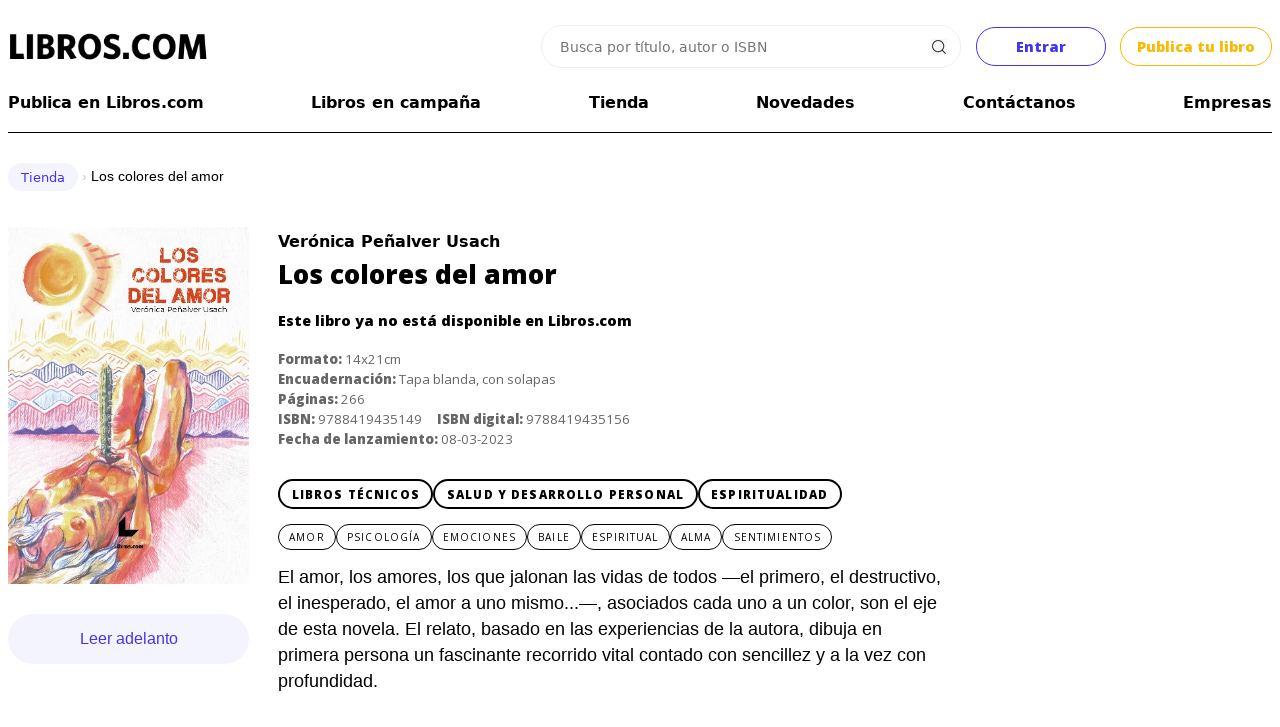

--- FILE ---
content_type: text/html; charset=UTF-8
request_url: https://libros.com/comprar/los-colores-del-amor/
body_size: 41769
content:
<!DOCTYPE html PUBLIC "-//W3C//DTD XHTML 1.0 Transitional//EN" "http://www.w3.org/TR/xhtml1/DTD/xhtml1-transitional.dtd">
<html xmlns="http://www.w3.org/1999/xhtml">
<head>
<meta http-equiv="Content-Type" content="text/html; charset=UTF-8" />

<meta name="HandheldFriendly" content="True">
<meta name="MobileOptimized" content="320">
<meta name="viewport" content="width=device-width, initial-scale=1.0">


<meta name="google-site-verification" content="9st60riIpryvWBFMgySr8tPyF0ItTsbAPujZ8zgrIKo" />
<meta property="fb:app_id" content="201379936582274" /> 
<link rel="search" href="/opensearch.xml" type="application/opensearchdescription+xml" title="Libros.com" />
<link rel="stylesheet" type="text/css" href="/css/jquery.cookiebar.css" />


<title>Comprar Los colores del amor, de Verónica Peñalver Usach  - Editorial Libros.com</title>

<link rel="canonical" href="https://libros.com/comprar/los-colores-del-amor/" />
<meta property="og:title" content="Los colores del amor, Verónica Peñalver Usach " /><meta property="og:type" content="book" /><meta property="og:url" content="https://libros.com/comprar/los-colores-del-amor/" /><meta property="og:description" content="Compra Los colores del amor, el libro de Verónica Peñalver Usach " /><meta property="og:image" content="https://libros.com/campaign_cover/los-colores-del-amor.png?1768915636" />
<meta name="twitter:card" content="summary_large_image"><meta name="twitter:site" content="@libroscom"><meta name="twitter:title" content="Los colores del amor, Verónica Peñalver Usach "><meta name="twitter:description" content="Compra Los colores del amor, el libro de Verónica Peñalver Usach ">

<META NAME="description" CONTENT="Comprar Los colores del amor">
<META NAME="keywords" CONTENT="colores,amor,comprar,literaria,opiniones,comentarios">


<link rel="stylesheet" href="/css/common2.css?id=1768915636" type="text/css" />
<style>
	#maincontentcontainer{ max-width: 1280px; font-size: 0.9em }
</style>
<link rel="stylesheet" href="/css/col.css?id=1768915636" type="text/css" />
<link rel="stylesheet" href="/css/5cols.css?id=1768915636" type="text/css" />	
<link href='https://fonts.googleapis.com/css?family=Open+Sans:400,800' rel='stylesheet' type='text/css'>	
	
<!-- Responsive Stylesheets -->
<link rel="stylesheet" media="only screen and (max-width: 768px) and (min-width: 481px)" href="/css/768.css">
<link rel="stylesheet" media="only screen and (max-width: 480px)" href="/css/480.css">

<!-- Responsive ligthSlide -->
<link type="text/css" rel="stylesheet" href="/css/lightslider.css" /> 
               
<!--   <script src="//ajax.googleapis.com/ajax/libs/jquery/1.11.0/jquery.min.js"></script> -->



<link href="/opensearch.xml" rel="search" title="Busca en Libros.com" type="application/opensearchdescription+xml">

<!-- <script type="text/javascript" src="/js/jquery.js"></script> -->
<script src="https://cdn.jsdelivr.net/npm/jquery@3.6.4/dist/jquery.min.js" integrity="sha256-oP6HI9z1XaZNBrJURtCoUT5SUnxFr8s3BzRl+cbzUq8=" crossorigin="anonymous"></script>
<script>
$.fn.isScrolledIntoView = function() {
    try {
        var rect = this[0].getBoundingClientRect();
        var elemTop = rect.top;
        var elemBottom = rect.bottom;
        var isVisible = (elemTop >= 0) && (elemBottom <= window.innerHeight);
        return isVisible;
    }
    catch(ex) {
        return false;
    }
}
</script>

<!-- DEFINIMOS POPUPS
SI ES MOBILE CARGAMOS EL CUSTOM POPUP
SI NO, VENOBOX
 -->
	<script>

	var initialicedPopup = false;
	if(custom_popup === undefined) var custom_popup=false;

	var disabled_custom_popup_locations = [ "/mecenas/", "/indecisos/" ];

	let f = '/plugins/venobox/dist/venobox.js';
	if( ( window.screen.width < 800 || custom_popup ) && disabled_custom_popup_locations.filter(x => window.location.href.endsWith(x)).length === 0 ){
		
		custom_popup=true;
		f = "/plugins/custom_popup/custom_popup.js";

	}
	$.getScript( f );


	$(document).on('click', '.venobox', function(e){
		e.preventDefault();

		$target = e.target;
		initializePopup( $target );

	});

	async function initializePopup( $target = null ) {
		
		if( initialicedPopup ) return false;

		if(custom_popup) await $('.venobox').custom_popup();
		else await $('.venobox').venobox();

		initialicedPopup = true;
		
		if( $target !== null ) $target.click();

		return true;

	} //
	</script>

	<link rel="stylesheet" href="/plugins/venobox/dist/venobox.min.css" type="text/css" />
	<style>
	#custom_popup{display:none; position:fixed; width:100%; height:100%; padding:8px; left:-8px; top:-8px; background-color:#FFFFFF;}
	#custom_popup .top{width:100%;}
	#custom_popup .top:after{content:''; clear:both; display:block;}
	#custom_popup .top .close{float:right; margin:12px 12px 0 0;}
	</style>
	<!-- FIN POPUPS
-->


<script type="text/javascript" src="/js/jquery.cookie.js"></script>

<script src="/plugins/autosize/jquery.autosize.js"></script>

<script>
$(document).on('click', '.head_menu_button', function(){
	$('body').toggleClass('unabled');
	$('.head_menu').toggle();
});

var isMobile = false;

function getUrlVars() {
	var vars = {};
	var parts = window.location.href.replace(/[?&]+([^=&]+)=([^&]*)/gi, function(m,key,value) {
	vars[key] = value;
	});
	return vars;
}

function get_datetime_string(){
	var d = new Date();
	
	var month=String(d.getMonth()+1);
	if(month.length<2) month='0'+month;
	
	var day=String(d.getDate());
	if(day.length<2) day='0'+day;
	
	var hours=String(d.getHours());
	if(hours.length<2) hours='0'+hours;
	
	var minutes=String(d.getMinutes());
	if(minutes.length<2) minutes='0'+minutes;
	
	var seconds=String(d.getSeconds());
	if(seconds.length<2) seconds='0'+seconds;
	
	return d.getFullYear()+'-'+month+'-'+day+' '+hours+':'+minutes+':'+seconds;
}

(function($){
    $.fn.focusEnd = function() {
        var $initialVal = this.val();
        this.val('').val($initialVal).focus();
    };
})(jQuery);

$(function(){
	$(window).data('FACEBOOK_APP_ID', '201379936582274');
});

$(document).on('click', '.copy-text-cmd', function(e) {
	
	var text = $( this ).attr( 'copy-text' );
    var elem = document.createElement("textarea");
    document.body.appendChild(elem);
    elem.value = text;
    elem.select();
    document.execCommand("copy");
    document.body.removeChild(elem);

    $( this ).fadeOut();
    setTimeout(() => {
		$( this ).fadeIn();
	}, 500);

});
</script>

<script src="/plugins/tipsy/src/javascripts/jquery.tipsy.js?v=1.0.4"></script>
<link rel="stylesheet" href="/plugins/tipsy/src/stylesheets/tipsy.css" />

<script type="text/javascript" src="/js/io.inputDefault.js"></script>

<script type="text/javascript" src="/js/io.mask.js"></script>

<link type="text/css" rel="stylesheet" href="/css/font_eb_garamond.css" />
<!--<link href='https://fonts.googleapis.com/css?family=EB+Garamond' rel='stylesheet' type='text/css'>-->


<link rel="stylesheet" href="/plugins/sign/simple.css?t=1768915636" />
<script type="text/javascript" src="/plugins/sign/simple.js?t=1768915636"></script>


<link rel="stylesheet" href="https://cdn.jsdelivr.net/npm/jquery-ui-dist@1.13.2/jquery-ui.min.css" integrity="sha256-Els0hoF6/l1WxcZEDh4lQsp7EqyeeYXMHCWyv6SdmX0=" crossorigin="anonymous">
<script src="https://cdn.jsdelivr.net/npm/jquery-ui-dist@1.13.2/jquery-ui.min.js" integrity="sha256-lSjKY0/srUM9BE3dPm+c4fBo1dky2v27Gdjm2uoZaL0=" crossorigin="anonymous"></script>

<script type="text/javascript" src="/plugins/searcher/searcher.js"></script>


<script src="https://accounts.google.com/gsi/client" async></script>
<div id="g_id_onload"
	data-context="signin"
	data-client_id="380825192888-g0af2g44sag8tqo7hrklp0t0gie2556s.apps.googleusercontent.com"
	data-login_uri="https://libros.com/plugins/google/manager.php"
	data-og_url="/comprar/los-colores-del-amor/"
	data-close_on_tap_outside="false"
	data-itp_support="true"
>
</div>
<script defer data-domain="libros.com" src="https://plausible.io/js/script.js"></script>



<!-- Google Tag Manager -->
<script>(function(w,d,s,l,i){w[l]=w[l]||[];w[l].push({'gtm.start':
new Date().getTime(),event:'gtm.js'});var f=d.getElementsByTagName(s)[0],
j=d.createElement(s),dl=l!='dataLayer'?'&l='+l:'';j.async=true;j.src=
'https://www.googletagmanager.com/gtm.js?id='+i+dl;f.parentNode.insertBefore(j,f);
})(window,document,'script','dataLayer','GTM-N8R8LP');</script>
<!-- End Google Tag Manager -->

<!-- Global site tag (gtag.js) - Google Ads: 941902164 - Julián june 2022 -->
<script async src="https://www.googletagmanager.com/gtag/js?id=AW-941902164"></script>
<script>
  window.dataLayer = window.dataLayer || [];
  function gtag(){dataLayer.push(arguments);}
  gtag('js', new Date());

  gtag('config', 'AW-941902164');
</script>
<!-- INCLUIMOS HTML2PDF ANTES DE FROALA -->

<!-- Include Editor style. -->
<link href="/plugins/froala/css/froala_editor.min.css" rel="stylesheet" type="text/css" />
<link href="/plugins/froala/css/froala_style.min.css" rel="stylesheet" type="text/css" />

<!-- Include JS files. -->
<script type="text/javascript" src="/plugins/froala/js/froala_editor.min.js"></script>
<script type="text/javascript" src="/plugins/froala/js/languages/es.js"></script>


<script type="text/javascript" src="/plugins/froala/js/plugins/align.min.js"></script><script type="text/javascript" src="/plugins/froala/js/plugins/code_view.min.js"></script><link rel="stylesheet" href="/plugins/froala/css/plugins/code_view.min.css"><script type="text/javascript" src="/plugins/froala/js/plugins/code_beautifier.min.js"></script><script type="text/javascript" src="/plugins/froala/js/plugins/colors.min.js"></script><link rel="stylesheet" href="/plugins/froala/css/plugins/colors.min.css"><script type="text/javascript" src="/plugins/froala/js/plugins/emoticons.min.js"></script><link rel="stylesheet" href="/plugins/froala/css/plugins/emoticons.min.css"><script type="text/javascript" src="/plugins/froala/js/plugins/entities.min.js"></script><script type="text/javascript" src="/plugins/froala/js/plugins/file.min.js"></script><link rel="stylesheet" href="/plugins/froala/css/plugins/file.min.css"><script type="text/javascript" src="/plugins/froala/js/plugins/font_size.min.js"></script><script type="text/javascript" src="/plugins/froala/js/plugins/fullscreen.min.js"></script><link rel="stylesheet" href="/plugins/froala/css/plugins/fullscreen.min.css"><script type="text/javascript" src="/plugins/froala/js/plugins/image.min.js"></script><link rel="stylesheet" href="/plugins/froala/css/plugins/image.min.css"><script type="text/javascript" src="/plugins/froala/js/plugins/link.min.js"></script><script type="text/javascript" src="/plugins/froala/js/plugins/lists.min.js"></script><script type="text/javascript" src="/plugins/froala/js/plugins/quote.min.js"></script><script type="text/javascript" src="/plugins/froala/js/plugins/save.min.js"></script><script type="text/javascript" src="/plugins/froala/js/plugins/url.min.js"></script><link href="/css/font-awesome.min.css" rel="stylesheet" type="text/css" />


<style>
.tribute-container { position: absolute; top: 0; left: 0; height: auto; max-height: 300px; max-width: 500px; overflow: auto; display: block; z-index: 999999;}
.tribute-container ul {margin: 0;margin-top: 2px;padding: 0;list-style: none;background: #fff; }
.tribute-container li {padding: 5px 5px;cursor: pointer; }
.tribute-container li.highlight, .tribute-container li:hover {background: #ddd; }
.tribute-container li span {}
.tribute-container li.no-match {cursor: default; }
.tribute-container .menu-highlighted {background-color:#efefef; }
.tribute-container img{margin:-5px 5px;}
</style>

<style type="text/css">
.fr-box{font-family:Arial, Helvetica, sans-serif;} 
</style>

<script type="text/javascript">

var froalaEditors={};//apilamos los elementos creados
var froala_loader={};//apilamos los ids de los textarea que vamos a convertir en el ready
var froala_ajax = {};

var image_extensions=['jpg', 'jpeg', 'png', 'gif', 'bmp'];
if(froala_instances===undefined) var froala_instances=new Array();

var configMentions = null;// datos de usaurios
var mentions;// objeto Mentions

// ----------

if(typeof ck_get_content != 'function'){
	function ck_get_content(id){
		if(id===undefined) id=$('[ref="froala"]').attr('id');
		
		if(froala_instances[id] === undefined) return $('#'+id).val();
		
		return froala_instances[id].html.get();
	}
}//

if(typeof ck_set_content != 'function'){
	function ck_set_content(data, id){
		if(id===undefined) id=$('[ref="froala"]').attr('id');
		froala_instances[id].html.set(data);
	}
}//

if(typeof ask_autosave != 'function'){
	
	function ask_autosave(editor){
		
		if(confirm('Hay contenido guardado automáticamente de hace '+editor.opts['saveParams']['session_ago']+' (texto "'+editor.$oel.attr('id')+'"). ¿Deseas cargar el contenido?')){
			ck_set_content(editor.opts['saveParams']['session_content'], editor.$oel.attr('id'));
		}else clear_autosave(editor.$oel.attr('id'));
		
	}//
	
	function clear_autosave(id){//se llama si se cancela cargar el contenido o si guarda el contenido
		
		if(id == '' || id === undefined) id='wysiwyg';
		if(froala_instances[id] === undefined) return false;
		var v = froala_instances[id];

		$.post(
			'/plugins/froala/autosave.php',
			{session_id:v.opts['saveParams']['session_id'], content:''}
		);
	}//
	
}//



function load_froala(settings){
	
	var ck_name=settings['name'];
	
	var configInit={
		key:'Kb3A3pD3B1B1F4F4C3oxA-16tewjF2xspbA4B3A2C2I3I2A4C6C3C2==',
		language: 'es',
		attribution:false,
		enter: 'ENTER_BR',
		pastePlain:false,
		
		toolbarButtons: settings['toolbar'],
		toolbarSticky: true,
		//charCounterMax: 140,
		placeholderText: '',
		height:settings['height'],
		heightMax:settings['height'],
		heightMin:settings['heightMin'],
		
		imageUploadURL:'/plugins/froala/upload_image.php',
		imageAllowedTypes: image_extensions,
		imageDefaultWidth: 100,
		imageResizeWithPercent: true,

		// Set the file upload URL:
  		fileUploadURL: '/plugins/froala/upload_file.php'
	};
	
	if(settings['initOnClick'] !== undefined) configInit['initOnClick']=true;
	
	if(settings['session_id'] !== undefined){
		configInit['saveInterval']=5000;//milisegundos
		configInit['saveURL']='/plugins/froala/autosave.php';
		configInit['saveMethod']='POST';
		//: -- Sólo necesitamos session id para el action, pero guardando content y ago lo tenemos accesible en el objeto ()
		configInit['saveParams']={session_id:settings['session_id'], session_content:settings['session_content'], session_ago:settings['session_ago']};
	}
	
	if(settings['emoticons'] !== undefined){
		configInit['emoticonsStep']=4;
		configInit['emoticonsSet']=[{ code: '1f600', desc: 'Grinning face' },{ code: '1f601', desc: 'Grinning face with smiling eyes' },{ code: '1f602', desc: 'Face with tears of joy' },{ code: '1f603', desc: 'Smiling face with open mouth' },{ code: '1f604', desc: 'Smiling face with open mouth and smiling eyes' },{ code: '1f606', desc: 'Smiling face with open mouth and tightly-closed eyes' },{ code: '1f607', desc: 'Smiling face with halo' }];
	}

	configInit['events']={
		'initialized':function () {
			
			var editor=this;
			var id=editor.$oel[0]['id'];
			
			if(settings['configMentions']){
				mentions = new Tribute({
				    values: settings['configMentions']['data'],
				    selectTemplate: function(item) {
				      return '<span data-id="' + item.original.value + '" class="fr-deletable fr-tribute atwho-inserted">' + item.original.key + '</span>';
				    },
				    menuItemTemplate: function(item){
				      return '<span data-id="' + item.original.value + '" class="fr-deletable fr-tribute atwho-inserted">' + item.original.avatar + ' ' + item.original.key + '</span>';
				    }
				});

				mentions.attach(editor.$el[0]);

				// -- cancelamos el ENTER cuando está el menú de menciones:
				editor.events.on('keydown', function(e) {
		          if (e.which == FroalaEditor.KEYCODE.ENTER && mentions.isActive) {
		            return false;
		          }
		        }, true);

			}//mentions

			if(editor.opts['saveParams']['session_id'] !== undefined){
				$('#'+ck_name).data('session_id', editor.opts['session_id']);
				if(editor.opts['saveParams']['session_content'] !== undefined) ask_autosave(editor);
			}
			
		},
		'image.error':function (error, response) {
			var editor=this;
			console.log(error.code+response);
		},
		'contentChanged':function () {
			
			var editor=this;
			
			$el=editor.$oel;
			if($el.data['preview'] !== undefined) $('#'+$el.data['preview']).html(editor.html.get());
			
			if(editor.opts['saveURL'] !== null) editor.save.save();
			
			if( settings[ 'changeCallback' ] !== undefined ) window[ settings[ 'changeCallback' ] ](); // settings[ 'changeCallback' ] 
		},
		'html.set':function () {
			
			var editor=this;

			$el=editor.$oel;
			if($el.data['preview'] !== undefined) $('#'+$el.data['preview']).html(editor.html.get());
		}
	}// configInit events

	$froala = new FroalaEditor('#'+ck_name, configInit);
	
	froala_instances[ck_name]=$froala;
	
	if(settings['preview'] !== undefined) $('#'+ck_name).data('preview', settings['preview']);
	
}//load_froala

$(function() {
	
	if(froala_loader !== undefined){
		$.each(froala_loader, function(name, value){
			load_froala(value);
		});
	}

});
</script>

<script type="text/javascript" src="/plugins/froala/initialize.js"></script><!-- TikTok Pixel Code Start -->
<script>
!function (w, d, t) {
  w.TiktokAnalyticsObject=t;var ttq=w[t]=w[t]||[];ttq.methods=["page","track","identify","instances","debug","on","off","once","ready","alias","group","enableCookie","disableCookie","holdConsent","revokeConsent","grantConsent"],ttq.setAndDefer=function(t,e){t[e]=function(){t.push([e].concat(Array.prototype.slice.call(arguments,0)))}};for(var i=0;i<ttq.methods.length;i++)ttq.setAndDefer(ttq,ttq.methods[i]);ttq.instance=function(t){for(
var e=ttq._i[t]||[],n=0;n<ttq.methods.length;n++)ttq.setAndDefer(e,ttq.methods[n]);return e},ttq.load=function(e,n){var r="https://analytics.tiktok.com/i18n/pixel/events.js",o=n&&n.partner;ttq._i=ttq._i||{},ttq._i[e]=[],ttq._i[e]._u=r,ttq._t=ttq._t||{},ttq._t[e]=+new Date,ttq._o=ttq._o||{},ttq._o[e]=n||{};n=document.createElement("script")
;n.type="text/javascript",n.async=!0,n.src=r+"?sdkid="+e+"&lib="+t;e=document.getElementsByTagName("script")[0];e.parentNode.insertBefore(n,e)};


  ttq.load('CPA59QJC77UEBISBIQRG');
  ttq.page();
}(window, document, 'ttq');
</script>
<!-- TikTok Pixel Code End -->
</head>
<body>
<div id="wrapper" align="center">

	<div id="maincontentcontainer" align="left">

		<div class="maincontent">	
			

<style>
ul.ui-autocomplete{list-style:none; -webkit-padding-start:0px; -webkit-margin-before:0px; -webkit-margin-after:0px; -webkit-margin-start:0px; -webkit-margin-end:0px; padding:0px;}
.ui-autocomplete{ list-style:none; padding:0; border:1px solid #999999; border-top:0; border-right:0; cursor:pointer;}
.ui-autocomplete li{padding:5px; background-color:#efefef;}
.ui-autocomplete li.odd{background-color:#FFFFFF;}
.ui-autocomplete li div.title{font-weight:bold;}
.ui-autocomplete .ui-state-focus{ background-color:#FFFFCC;}
.ui-autocomplete .ui-state-focus.odd{ background-color:#FFFFCC;}
.ui-helper-hidden-accessible { display:none; }
.whitney{
	font-weight: bold;
	font-family: 'Open Sans', sans-serif;
}
#header {
	margin-top: 20px;
}
#header .head_menu_button {
    background: url('/images/head_menu.svg') no-repeat center;
    cursor: pointer;
    text-align: right;
    padding: 1ch;
    background-size: 2ch;
}
.clear:after {
    clear: both;
    content: '';
    display: block;
}
#header .searching_box {
    position: relative;
    width: 100%;
    display: flex;
    justify-content: flex-end;
    align-items: center;
}
#header .searching_box input.searching_text {
	font-family: system-ui;
	font-size: 14px;
    border: 1px solid #eeeeee;
    color: #333;
    width: 94%;
    margin: 5px 0px 5px 0px;
    box-sizing: border-box;
    padding: 1.4ch 2ch;
    border-radius: 2em;
    flex: 1 1 100%;
    min-width: 0;
    max-width: 420px;
    outline: none;
    box-shadow: none;
}
#header .searching_box input.searching_text:hover {
	border-color: #c3c3c3;
}
#header .searching_box input.searching_text:focus {
	border-color: #c9c9c9;
}
#header .searching_box img {
    position: absolute;
    right: 1.8ch;
    cursor: pointer;
    width: unset;
}
.head_menu_button{
	background:url('/images/head_menu.svg') no-repeat center;
	/*background-size:35px 35px; padding:15px;*/
	cursor:pointer;
	text-align:right;
	/*margin:16px 5px;*/
	padding: 1ch;
	background-size: 2ch;
}
#header .head_menu {
    display: none;
    position: relative;
    width: 100%;
    height: 1000px;
    overflow: hidden;
    left: -15px;
    padding: 15px;
    text-align: center;
    background-color: #fff;
    font-weight: normal;
    line-height: 40px;
}
#header .head_menu a {
	color: #000;
	text-decoration: none;
}
.head_menu .frame{
	width:calc(100% - 30px);
	margin:15px;
}
.bold {
    font-weight: bold;
}
.header-util-elements {
	display: grid;
    align-items: center;
    grid-auto-flow: column;
	grid-template-columns: 1fr 2fr auto auto;
    gap: 1em;
}

.btn-entrar, .btn-publish-header {
    all: unset;
    display: grid;
    place-content: center;
    text-align: center;
    padding: 1.1ch 2ch;
    min-width: 12ch;
    color: white;
    border-radius: 0.2em;
    cursor: pointer;
	transition: background-color 300ms ease-in;
}
.btn-entrar {
    background-color: #ffffff;
    border: 1px solid #4135F1;
    color: #4135F1;
    border-radius: 2em;
    -webkit-border-radius: 2em;
    -moz-border-radius: 2em;
}
.btn-entrar:hover {
    background-color: #4135F1;
    color: #ffffff;
}
.btn-publish-header {
    background-color: #ffffff;
    border: 1px solid #FBB901;
    color: #FBB901;
    border-radius: 2em;
    -webkit-border-radius: 2em;
    -moz-border-radius: 2em;
}
.btn-publish-header:hover {
    background-color: #FBB901;
    color: #ffffff;
}
.logo-link {
	display: block;
	width: 200px;
}
.logo-link > img:first-child {
	content: url(/images/LIBROSCOM_logo.png);
}
#logo .basket-status-container {
	display: none;
}
.coins-balance-in-main-header {
	display: grid;
    grid-auto-flow: column;
    gap: 1ch;
    align-items: center;
    /* margin-right: -0.5em; */
    user-select: none;
    text-decoration: none;
    color: #12b96a !important;
    border: 1px solid #12b96a;
    padding: 0.5ch 1ch 0.5ch 1ch;
    border-radius: 2em;
}
.coins-balance-in-main-header:hover {
    background: #ffffff;
    text-decoration: none;
}
.coins-balance-in-main-header .komun-icon {
    padding: 1.1em;
	background-image: url("data:image/svg+xml,%3Csvg viewBox='0 0 102.80109 93.576591' version='1.1' xmlns='http://www.w3.org/2000/svg' xmlns:svg='http://www.w3.org/2000/svg'%3E%3Cg transform='translate(-41.389047,-88.05255)'%3E%3Cpath style='fill:%2312b96a;stroke-width:0.190592;fill-opacity:1' d='m 86.549497,181.45381 c -6.448037,-0.35546 -11.709148,-1.53661 -17.047588,-3.82725 -13.80143,-5.922 -24.114229,-18.479 -27.134369,-33.03917 -0.821267,-3.95935 -0.978493,-5.53651 -0.978493,-9.81546 0,-5.36228 0.592791,-9.33287 2.107516,-14.11641 5.121748,-16.17457 18.662439,-28.30437 35.293779,-31.616277 3.873685,-0.77139 6.426555,-0.983829 11.856863,-0.986674 6.059705,-0.0031 10.016415,0.381944 15.022535,1.462172 14.45236,3.118599 26.02391,11.136729 32.58222,22.576809 5.36705,9.3621 7.10654,20.25219 5.1754,32.40054 -3.28623,20.67295 -17.63129,33.27139 -41.53526,36.47808 -5.107165,0.6851 -9.294049,0.81709 -15.342603,0.48364 z m 5.541692,-4.00141 c 4.977993,-0.48441 10.145441,-1.95206 14.660991,-4.16397 8.71392,-4.26848 15.47476,-11.02933 19.74324,-19.74325 8.03442,-16.40194 4.7323,-36.12578 -8.21583,-49.07391 C 105.33146,91.523139 85.607611,88.221023 69.205676,96.255442 60.491753,100.52391 53.730903,107.28475 49.462437,115.99867 c -10.397459,21.22597 -1.569444,46.84218 19.743239,57.28891 7.059062,3.4601 15.096386,4.92277 22.885513,4.16482 z m -4.065152,-21.95313 -4.240117,-4.24011 v 4.04953 4.04953 h -8.576618 -8.576617 v -24.58629 -24.5863 h 8.576617 8.576618 v 3.76263 3.76262 l 4.337474,-4.33439 4.337475,-4.3344 h 13.529931 13.52992 l -12.67324,12.67432 -12.673258,12.67435 12.673258,12.67432 12.67324,12.67433 H 105.89344 92.26617 Z m -6.146036,-2.09805 v -4.05109 l -6.670699,-6.66866 -6.670699,-6.66866 v 10.71975 10.71974 h 6.670699 6.670699 z m 0,-37.54448 v -3.76519 h -6.670699 -6.670699 v 10.43387 10.43385 l 6.670699,-6.66866 6.670699,-6.66866 z m 36.498259,57.69999 1.14355,-0.57123 -2.25732,-0.0538 c -2.18479,-0.0521 -2.28428,-0.0368 -3.09676,0.47649 -0.4617,0.29167 -0.83963,0.60246 -0.83981,0.69061 -1.9e-4,0.0882 0.87877,0.13084 1.95323,0.0948 1.71442,-0.0575 2.09353,-0.13548 3.09711,-0.63678 z m 6.71833,-3.68132 c 0.34069,-0.243 0.61943,-0.52174 0.61943,-0.61942 0,-0.10223 -1.27996,-0.17761 -3.0177,-0.17761 h -3.01771 l -0.74648,0.66769 -0.74647,0.66768 3.14476,-0.0482 c 2.94261,-0.0452 3.18458,-0.0767 3.76417,-0.49009 z m 4.33542,-3.65419 c 0.0662,-0.20871 0.067,-0.46602 0.002,-0.57177 -0.0721,-0.11661 -1.3461,-0.1923 -3.2393,-0.1923 h -3.12055 l -0.40714,0.57177 -0.40713,0.57177 h 3.52607 c 3.35341,0 3.53198,-0.0186 3.64652,-0.37947 z m 3.70064,-3.93123 c 0.21585,-0.27438 0.34565,-0.57457 0.28849,-0.66708 -0.0572,-0.0925 -1.67935,-0.16819 -3.60482,-0.16819 h -3.50086 l -0.39501,0.50219 c -0.21727,0.27619 -0.39502,0.57639 -0.39502,0.66706 0,0.0906 1.62333,0.1649 3.60741,0.1649 h 3.6074 z m 2.73941,-4.21827 0.36157,-0.61942 h -3.72917 -3.72919 l -0.29077,0.56232 c -0.15993,0.30927 -0.29079,0.61131 -0.29079,0.67117 0,0.0599 1.64628,0.0855 3.65838,0.0571 l 3.65839,-0.0518 z m 1.74512,-3.52069 c 0.62135,-0.8871 0.53594,-0.91055 -3.31783,-0.91055 -3.37853,0 -3.62742,0.0241 -3.81184,0.36866 -0.50821,0.9496 -0.45367,0.96549 3.31785,0.96549 3.41637,0 3.52346,-0.0124 3.81182,-0.4236 z m 1.44024,-3.65854 c 0,-0.14863 0.0521,-0.40596 0.11569,-0.57177 0.103,-0.26824 -0.27457,-0.30148 -3.42394,-0.30148 -3.30447,0 -3.55272,0.0244 -3.73693,0.36866 -0.4033,0.75358 -0.30911,0.77489 3.42394,0.77489 2.999,0 3.62124,-0.0464 3.62124,-0.2703 z m 1.02786,-3.843 c 0.0636,-0.16581 0.11569,-0.466 0.11569,-0.66707 0,-0.34681 -0.17565,-0.3656 -3.4194,-0.3656 -1.88066,0 -3.45548,0.0643 -3.49958,0.14291 -0.0441,0.0786 -0.13656,0.37878 -0.20548,0.66705 l -0.12527,0.52414 h 3.50919 c 3.02408,0 3.52516,-0.0416 3.62485,-0.30148 z m 0.6519,-4.22507 0.0597,-0.61942 h -3.32703 c -3.55353,0 -3.55841,10e-4 -3.55841,0.97294 0,0.35432 0.14321,0.36778 3.383,0.31795 l 3.383,-0.052 z m 0.41674,-3.76869 v -0.67157 l -3.28769,0.0521 -3.2877,0.0521 -0.0597,0.61942 -0.0597,0.61943 h 3.34743 3.34741 z m 0.15503,-3.85497 0.0597,-0.61942 h -3.34741 -3.34743 v 0.67157 0.67158 l 3.2877,-0.0521 3.2877,-0.0521 z m -0.15503,-3.76418 v -0.66706 h -3.33534 -3.33535 v 0.54 c 0,0.29701 0.0572,0.59719 0.12712,0.66706 0.0699,0.0699 1.57079,0.12713 3.33535,0.12713 h 3.20829 z m -0.41674,-3.76417 -0.0597,-0.61943 -3.2877,-0.0521 -3.28769,-0.0521 v 0.54451 c 0,0.29948 0.0572,0.6017 0.12697,0.67157 0.0699,0.0699 1.57623,0.12713 3.34743,0.12713 h 3.22036 z m -0.7268,-3.55802 c 0,-0.9639 -0.0165,-0.96853 -3.45103,-0.96853 -3.04685,0 -3.21967,0.0196 -3.21967,0.3656 0,0.96391 0.0166,0.96853 3.45103,0.96853 3.04685,0 3.21967,-0.0196 3.21967,-0.3656 z m -1.14355,-3.74463 c 0,-0.16414 -0.0888,-0.46432 -0.19729,-0.66708 -0.18279,-0.34156 -0.42791,-0.36866 -3.33535,-0.36866 -3.36298,0 -3.44335,0.0265 -2.94076,0.96549 0.18279,0.34156 0.42791,0.36866 3.33535,0.36866 2.72088,0 3.13805,-0.0397 3.13805,-0.29841 z m -1.52473,-3.75691 c 0,-0.13393 -0.13347,-0.43409 -0.29669,-0.66707 -0.2855,-0.4076 -0.41135,-0.42358 -3.33535,-0.42358 -3.24078,0 -3.35351,0.0374 -2.74196,0.91054 0.2855,0.40762 0.41134,0.42359 3.33535,0.42359 2.33873,0 3.03865,-0.0561 3.03865,-0.24348 z m -1.90592,-3.68186 c 0,-0.0625 -0.17736,-0.36263 -0.39416,-0.66707 l -0.39416,-0.55355 h -2.94119 c -1.90037,0 -2.94119,0.0697 -2.94119,0.19729 0,0.10857 0.13858,0.4087 0.30782,0.66708 0.30577,0.46666 0.3278,0.46977 3.33535,0.46977 1.66515,0 3.02753,-0.051 3.02753,-0.11352 z m -2.66827,-3.86108 c 0,-0.0895 -0.21032,-0.38969 -0.46738,-0.66706 -0.46415,-0.50083 -0.48654,-0.50431 -3.24005,-0.50431 -1.52498,0 -2.77269,0.051 -2.77269,0.11352 0,0.0625 0.17738,0.36262 0.39416,0.66708 l 0.39417,0.55353 h 2.8459 c 1.56523,0 2.84589,-0.0733 2.84589,-0.16276 z m -3.24006,-3.81703 c 0,-0.0923 -0.29447,-0.39255 -0.65436,-0.66707 -0.62565,-0.47721 -0.75937,-0.4991 -3.04946,-0.4991 -1.3173,0 -2.3951,0.0733 -2.3951,0.16277 0,0.0895 0.21032,0.3897 0.46738,0.66707 0.46109,0.49754 0.50205,0.50431 3.04946,0.50431 1.42014,0 2.58208,-0.0756 2.58208,-0.16798 z m -4.3836,-3.79859 c 0,-0.0851 -0.27875,-0.36387 -0.61943,-0.61943 -0.55986,-0.42 -0.83016,-0.46985 -2.81121,-0.51855 l -2.1918,-0.0538 0.7119,0.6733 0.71193,0.67329 h 2.0993 c 1.15462,0 2.09931,-0.0696 2.09931,-0.15475 z' /%3E%3C/g%3E%3C/svg%3E%0A");
    background-repeat: no-repeat;
    background-position: center;
    background-size: contain;
}
.coins-balance-in-main-header > img {
    max-width: 30px;
}
.user-actions-container {
    display: grid;
    grid-auto-flow: column;
    /* gap: 1ch; */
    border: 1px solid #FDC9C9;
    /* padding: 0ch 2ch; */
    border-radius: 2em;
    padding-right: 0.5ch;
	overflow: hidden;
}

.user-actions-container:hover {
    border: 1px solid #FE6665;
}
.user-action-desc {
    display: grid;
}
.user-action-link {
    color: #4036ED;
}

.user-actions-container .panel-link {
	color: #4c3ff6;
    font-weight: 500;
    font-family: system-ui;
    padding: 0 1ch 0 2ch;
    height: 100%;
    display: grid;
    place-content: center;
}
.user-actions-container .panel-link:hover {
	background-color: #fff9f9;
}

.user-actions-container .medals-stat {
    display: grid;
    grid-auto-flow: column;
    gap: 1ch;
    font-family: system-ui;
    font-weight: 500;
    margin-right: 1ch;
}
.user-actions-container .medals-stat .medals {
    display: grid;
    grid-auto-flow: column;
    gap: 0.5ch;
    align-items: center;
}
.user-actions-container .medals-stat .gold {
    color: #fecc01;
}
.user-actions-container .medals-stat .silver {
    color: #b4b8bc;
}
.user-actions-container .medals-stat .bronze {
    color: #d1a684;
}
.user-profile-pic {
    background-image: url(/images_avatars/th_avatar_default.jpg);
    padding: 1.4em;
    background-repeat: no-repeat;
	border-radius: 50%;
    background-size: cover;
    clip-path: circle(50% at 50% 50%);
    transform: scale(0.9);
}
.cmd-show-user-actions {
    padding: 1em;
    background-image: url("data:image/svg+xml,%3C%3Fxml version='1.0' encoding='iso-8859-1'%3F%3E%3Csvg version='1.1' xmlns='http://www.w3.org/2000/svg' xmlns:xlink='http://www.w3.org/1999/xlink' x='0px' y='0px' viewBox='0 0 213.333 213.333' fill='rgb(193,193,193)' style='enable-background:new 0 0 213.333 213.333;' xml:space='preserve'%3E%3Cg%3E%3Cg%3E%3Cpolygon points='0,53.333 106.667,160 213.333,53.333 '/%3E%3C/g%3E%3C/g%3E%3C/svg%3E");
	background-repeat: no-repeat;
    background-size: 0.9em;
    background-position: 25%;
	display: none;
}
.user-actions-list {
	display: none;
    position: absolute;
    z-index: 10;
    background-color:#ffffff;
    top: calc(100% + 1px);
	right: 0;
    font-size: 0.9em;
    font-weight: 500;
    font-family: system-ui;
    border: 1px solid #eeeeee;
    user-select: none;
    box-shadow: 0px 3px 0 #eeeeee;
    border-radius: 0.5em;
    -webkit-border-radius: 0.5em;
    -moz-border-radius: 0.5em;
    margin-top: 10px;
}
.user-actions-list.visible {
	display: block;
}
.user-actions-list a {
	color: #000;
	text-decoration: none;
}
.user-actions-list a:hover {
	text-decoration: none;
	background-color: #ededed;
}
.user-action-item {
    padding: 0.8em 1em;
    display: grid;
    /* grid-template-columns: 2.5em 5fr; */
	grid-template-columns: 1.2em 5fr;;
	gap: 1.5em;
	align-items: center;
	white-space: nowrap;
	min-width: 24ch;
    border-bottom: 1px solid #f0f0f0;
}
.user-action-item:first-child {
    grid-template-columns: unset;
    font-size: 1.3em;
}
.user-action-item:first-child .user-action-title{
    font-weight: bold;
}

.user-action-item:last-child {
	grid-template-columns: unset;
	place-content: left;
}
.user-action-icon {
    padding: 1em;
	background-repeat: no-repeat;
    background-position: center;
    background-size: 55%;
}
.user-action-icon.profile-icon {
	background-image: url("data:image/svg+xml,%3Csvg version='1.1' xmlns='http://www.w3.org/2000/svg' xmlns:xlink='http://www.w3.org/1999/xlink' x='0px' y='0px' viewBox='0 0 45.532 45.532' style='enable-background:new 0 0 45.532 45.532;' xml:space='preserve' fill='%23475d6e'%3E%3Cg%3E%3Cpath d='M22.766,0.001C10.194,0.001,0,10.193,0,22.766s10.193,22.765,22.766,22.765c12.574,0,22.766-10.192,22.766-22.765 S35.34,0.001,22.766,0.001z M22.766,6.808c4.16,0,7.531,3.372,7.531,7.53c0,4.159-3.371,7.53-7.531,7.53 c-4.158,0-7.529-3.371-7.529-7.53C15.237,10.18,18.608,6.808,22.766,6.808z M22.761,39.579c-4.149,0-7.949-1.511-10.88-4.012 c-0.714-0.609-1.126-1.502-1.126-2.439c0-4.217,3.413-7.592,7.631-7.592h8.762c4.219,0,7.619,3.375,7.619,7.592 c0,0.938-0.41,1.829-1.125,2.438C30.712,38.068,26.911,39.579,22.761,39.579z'/%3E%3C/g%3E%3C/svg%3E");
	border-radius: 50%;
	background-size: cover;
    clip-path: circle(48% at 50% 50%);
    transform: scale(1.1);
}
.user-action-icon.colmena-icon {
	background-image: url("data:image/svg+xml,%3Csvg version='1.1' xmlns='http://www.w3.org/2000/svg' xmlns:xlink='http://www.w3.org/1999/xlink' x='0px' y='0px' viewBox='0 0 497.328 497.328' fill='%23758992' style='enable-background:new 0 0 497.328 497.328;' xml:space='preserve'%3E%3Cg%3E%3Cg%3E%3Cg%3E%3Cpolygon points='119.208,128.48 119.208,112.48 70.912,112.48 39.792,164.36 53.504,172.6 79.976,128.48 '/%3E%3Cpolygon points='269.144,252.6 282.864,244.36 251.744,192.48 203.448,192.48 203.448,208.48 242.68,208.48 '/%3E%3Cpath d='M317.856,240.48l-48-80h-80l-48-80H52.8l-52.8,88l48,80l-48,80l52.8,88h80l48,80h89.064l48-80h80l52.8-88l-52.8-88 H317.856z M189.864,176.48H260.8l43.2,72l-21.6,36l-21.6,36h-70.936l-21.6-36l-21.6-36l21.6-36L189.864,176.48z M18.656,168.48 l43.2-72h70.936l43.2,72l-21.6,36l-21.6,36H61.856L18.656,168.48z M132.792,400.48H61.856l-43.2-72l43.2-72h70.936l21.6,36 l21.6,36l-21.6,36L132.792,400.48z M260.8,480.48h-70.936l-43.2-72l21.6-36l21.6-36H260.8l21.6,36l21.6,36L260.8,480.48z M388.8,400.48h-70.936l-21.6-36l-21.6-36l21.6-36l21.6-36H388.8l43.2,72L388.8,400.48z'/%3E%3Cpolygon points='311.976,328.48 338.304,284.6 324.584,276.36 293.32,328.48 326.912,384.48 377.328,384.48 377.328,368.48 335.976,368.48 '/%3E%3Cpolygon points='53.504,324.36 39.792,332.6 70.912,384.48 119.208,384.48 119.208,368.48 79.976,368.48 '/%3E%3Crect x='233.328' y='352.48' width='16' height='16'/%3E%3Cpolygon points='165.32,408.48 196.584,460.6 210.304,452.36 183.976,408.48 207.976,368.48 217.328,368.48 217.328,352.48 198.912,352.48 '/%3E%3Cpath d='M470.744,102.448c-16.136-15.384-34.928-24.104-50.856-25.016c1.832-3.968,2.896-8.336,2.896-12.96 c0-6.856-2.288-13.176-6.104-18.384l1.712-3.272c6.672-12.712,18.168-22.2,32.376-26.72l-4.84-15.248 c-18.248,5.808-33.064,18.072-41.704,34.536l-0.208,0.392c-4.368-2.04-9.216-3.296-14.4-3.296c-5.184,0-10.032,1.256-14.4,3.304 l-0.208-0.392c-8.632-16.472-23.44-28.736-41.696-34.536l-4.84,15.248c14.208,4.52,25.704,14.008,32.368,26.72l1.72,3.272 c-3.824,5.208-6.104,11.536-6.104,18.384c0,4.976,1.28,9.624,3.384,13.824c-14.272,2.664-30.072,10.936-43.928,24.144 c-16.648,15.864-26.584,35.168-26.584,51.608c0,9.04,3.04,16.712,8.792,22.192c5.8,5.52,13.72,8.168,22.72,8.168 c6.808,0,14.24-1.6,21.816-4.528c6.968,31.424,25.392,52.592,46.96,52.592c22.264,0,41.176-22.768,47.592-55.584 c9.888,4.888,19.768,7.52,28.608,7.52c9,0,16.92-2.64,22.72-8.168c5.752-5.48,8.792-13.152,8.792-22.192 C497.328,137.616,487.392,118.312,470.744,102.448z M389.624,48.48c9.464,0,17.168,7.184,17.168,16s-7.704,16-17.168,16 s-17.168-7.184-17.168-16S380.16,48.48,389.624,48.48z M399.76,144.968c-4.2-0.288-8.408-0.384-12.648-0.312 c2.344-3.256,4.44-6.552,6.216-9.88C395.16,138.208,397.328,141.616,399.76,144.968z M309.16,164.672 c-2.544-2.424-3.832-6-3.832-10.616c0-11.976,8.288-27.312,21.632-40.032c21.224-20.232,45.608-25.176,54.216-16.968 c2.536,2.424,3.832,5.992,3.832,10.608c0,11.968-8.288,27.312-21.632,40.04C342.144,167.952,317.768,172.896,309.16,164.672z M389.616,216.48c-9.504,0-18.632-8.336-25.016-21.48c15.736-3.184,34.248-3.208,49.992-0.016 C408.224,208.08,399.152,216.48,389.616,216.48z M420.144,179.856c-19.128-4.288-41.928-4.312-61.056-0.048 c-0.632-2.392-1.208-4.84-1.664-7.384c4.832-3.008,9.576-6.56,14.16-10.64c14.872-2.104,31.536-1.464,45.496,1.768 c1.792,1.52,3.608,2.944,5.448,4.304C421.944,172.016,421.152,176.04,420.144,179.856z M477.488,164.672 c-8.576,8.216-32.976,3.272-54.208-16.968c-13.344-12.728-21.632-28.072-21.632-40.04c0-4.616,1.288-8.184,3.832-10.608 c2.616-2.496,6.704-3.784,11.72-3.784c11.448,0,27.736,6.68,42.496,20.752c13.344,12.72,21.632,28.056,21.632,40.032 C481.328,158.672,480.04,162.248,477.488,164.672z'/%3E%3C/g%3E%3C/g%3E%3C/g%3E%3C/svg%3E%0A");
}
.user-action-icon.book-icon {
	background-image: url("data:image/svg+xml,%3Csvg viewBox='0 0 82.74575 74.31559' version='1.1' xmlns='http://www.w3.org/2000/svg' xmlns:svg='http://www.w3.org/2000/svg'%3E%3Cg transform='translate(-59.714254,-91.074044)'%3E%3Cpath style='fill:%23c3cfd9;stroke:none;stroke-width:0.264583;fill-opacity:1' d='m 78.927456,91.267872 c -6.081262,0.798856 -13.361616,1.392687 -17.382886,6.777301 -2.601198,3.483077 -1.667113,8.872277 -1.667113,12.954157 v 30.1625 18.78542 c 0,1.26444 -0.650981,5.67293 1.57607,5.43295 1.326938,-0.14287 1.418405,-2.63525 1.960483,-3.58087 1.103974,-1.92564 2.993522,-3.19934 4.930113,-4.16772 6.90589,-3.45281 15.7734,-3.43085 23.01875,-1.11627 1.730904,0.55271 7.048764,4.79451 8.194674,2.86358 0.600603,-1.01176 0.271992,-2.79611 0.271992,-3.92959 v -9.26042 -34.92499 -10.31875 c 0,-1.289266 0.323321,-3.096053 -0.424127,-4.222728 C 98.343904,95.122904 96.007368,94.10738 94.273289,93.45333 89.673508,91.718378 83.842092,90.622288 78.927456,91.267872 m 40.481254,0 c -4.91279,0.645054 -13.21806,0.647514 -16.50921,5.228166 -0.73316,1.020551 -0.42413,2.7314 -0.42413,3.919962 v 9.26042 35.71874 10.05417 c 0,1.10966 -0.38999,3.16574 0.27199,4.1185 0.52891,0.76148 1.44331,0.50298 2.10926,0.10901 2.23917,-1.32424 4.09972,-2.54 6.61459,-3.34274 7.11067,-2.26907 16.37744,-2.07645 23.01874,1.57929 1.8423,1.01415 3.6449,2.46063 4.52306,4.41511 0.4564,1.01626 0.41619,3.33692 2.08015,3.03159 1.77244,-0.32543 1.06971,-4.37303 1.06971,-5.67743 v -18.78541 -28.31042 c 0,-3.88707 0.98081,-9.35691 -0.62151,-12.964581 -3.14086,-7.072207 -15.22862,-9.260866 -22.13265,-8.354377 z' /%3E%3C/g%3E%3C/svg%3E%0A");
}
.user-action-icon.medals-icon {
    background-image: url("data:image/svg+xml,%3Csvg viewBox='0 0 112.6923 135.38255' version='1.1' xmlns='http://www.w3.org/2000/svg' xmlns:svg='http://www.w3.org/2000/svg'%3E%3Cg transform='translate(-51.05473,-82.180632)'%3E%3Cpath style='fill:%23c3cfd9;stroke-width:0.264583;fill-opacity:1' d='m 102.6001,217.37665 c -12.875255,-1.596 -24.637733,-9.91842 -30.451377,-21.54558 -2.767063,-5.53407 -3.882181,-10.01094 -4.086019,-16.40417 -0.120885,-3.79152 -0.0579,-4.99655 0.401035,-7.67292 1.429692,-8.3375 5.104915,-15.47753 11.026277,-21.42125 3.263442,-3.27577 6.441847,-5.54616 10.583333,-7.55986 5.059335,-2.45999 8.851574,-3.50544 14.337381,-3.95257 20.27425,-1.65248 38.44973,12.62246 41.93265,32.93368 0.7474,4.35861 0.5743,10.83244 -0.39971,14.94896 -1.82658,7.71974 -5.16808,13.72521 -10.75437,19.32816 -5.72488,5.74194 -12.19839,9.21739 -20.22801,10.85985 -3.08641,0.63132 -9.23684,0.87299 -12.36119,0.4857 z m -0.22179,-19.5189 c 2.6601,-1.47848 4.91887,-2.68814 5.01948,-2.68814 0.10061,0 2.37548,1.22031 5.05528,2.71179 4.55042,2.53262 4.96988,2.71181 6.34817,2.71198 1.88053,2.4e-4 3.15668,-0.88279 3.83223,-2.65169 0.45528,-1.19215 0.44929,-1.27317 -0.52997,-7.16663 -0.96141,-5.78603 -0.9764,-5.97777 -0.51117,-6.53784 0.26361,-0.31734 2.11218,-2.24513 4.10794,-4.28398 1.99576,-2.03885 3.7556,-4.0409 3.91076,-4.449 0.47624,-1.25261 0.34161,-2.92226 -0.3141,-3.89526 -1.03309,-1.533 -1.91328,-1.84129 -7.81214,-2.73621 -5.16752,-0.78398 -5.48399,-0.86507 -5.80508,-1.48753 -0.18678,-0.36209 -1.40162,-2.87562 -2.69963,-5.58563 -2.33156,-4.86786 -2.37485,-4.93447 -3.5895,-5.52247 -1.4695,-0.71137 -3.05359,-0.63098 -4.43905,0.22528 -0.77427,0.47853 -1.27002,1.32982 -3.37164,5.78963 -1.35514,2.87573 -2.593491,5.36182 -2.751884,5.52465 -0.158396,0.16282 -2.70256,0.65995 -5.653699,1.10473 -3.556365,0.536 -5.652703,0.97631 -6.216808,1.30576 -1.338233,0.78157 -2.043525,2.03886 -2.043525,3.64289 0,1.73611 0.468603,2.39359 4.620521,6.48286 1.699128,1.67349 3.322696,3.36374 3.60793,3.75611 l 0.51861,0.71341 -0.94611,5.76889 c -0.582851,3.55392 -0.882092,6.12444 -0.779373,6.69492 0.213273,1.18451 1.165736,2.43827 2.286365,3.00962 1.685819,0.85951 2.848573,0.51193 8.156393,-2.43814 z M 77.944817,136.49826 C 75.226433,131.63752 52.18255,89.734322 51.614634,88.619222 c -1.087389,-2.13508 -0.570017,-4.30296 1.370087,-5.7409 0.732213,-0.5427 1.016197,-0.55491 14.552082,-0.62559 l 13.805296,-0.0721 1.190625,0.60126 c 1.170887,0.59129 1.408626,0.97406 14.341522,23.090838 7.232994,12.36927 13.404114,22.93965 13.713594,23.48974 l 0.56271,1.00017 -2.07194,-0.17119 c -4.25231,-0.35132 -11.547869,0.70499 -16.756303,2.42613 -3.229457,1.06718 -8.336126,3.51494 -10.953292,5.25021 -1.003842,0.66558 -1.860341,1.21014 -1.903333,1.21014 -0.04299,0 -0.727382,-1.16086 -1.520865,-2.57968 z m 55.520203,1.34363 c -2.15984,-1.41 -7.55907,-4.09201 -9.6573,-4.79716 l -1.4552,-0.48905 -4.69636,-8.01361 c -2.58299,-4.40748 -4.69635,-8.12272 -4.69635,-8.25609 0,-0.24769 15.71031,-28.728038 17.40121,-31.545688 1.61001,-2.68287 0.86814,-2.57403 16.96307,-2.48852 13.48054,0.0716 13.76624,0.084 14.49831,0.62655 1.98955,1.4746 2.46015,3.59699 1.30186,5.87144 -1.03297,2.02839 -27.43063,49.914198 -27.62722,50.116258 -0.099,0.10172 -1.01338,-0.35913 -2.03202,-1.02413 z' /%3E%3C/g%3E%3C/svg%3E%0A");
}
.user-action-icon.mecenas-icon {
	background-image: url("data:image/svg+xml,%3Csvg viewBox='0 0 82.74575 74.31559' version='1.1' xmlns='http://www.w3.org/2000/svg' xmlns:svg='http://www.w3.org/2000/svg'%3E%3Cg transform='translate(-59.714254,-91.074044)'%3E%3Cpath style='fill:%23c3cfd9;stroke:none;stroke-width:0.264583;fill-opacity:1' d='m 78.927456,91.267872 c -6.081262,0.798856 -13.361616,1.392687 -17.382886,6.777301 -2.601198,3.483077 -1.667113,8.872277 -1.667113,12.954157 v 30.1625 18.78542 c 0,1.26444 -0.650981,5.67293 1.57607,5.43295 1.326938,-0.14287 1.418405,-2.63525 1.960483,-3.58087 1.103974,-1.92564 2.993522,-3.19934 4.930113,-4.16772 6.90589,-3.45281 15.7734,-3.43085 23.01875,-1.11627 1.730904,0.55271 7.048764,4.79451 8.194674,2.86358 0.600603,-1.01176 0.271992,-2.79611 0.271992,-3.92959 v -9.26042 -34.92499 -10.31875 c 0,-1.289266 0.323321,-3.096053 -0.424127,-4.222728 C 98.343904,95.122904 96.007368,94.10738 94.273289,93.45333 89.673508,91.718378 83.842092,90.622288 78.927456,91.267872 m 40.481254,0 c -4.91279,0.645054 -13.21806,0.647514 -16.50921,5.228166 -0.73316,1.020551 -0.42413,2.7314 -0.42413,3.919962 v 9.26042 35.71874 10.05417 c 0,1.10966 -0.38999,3.16574 0.27199,4.1185 0.52891,0.76148 1.44331,0.50298 2.10926,0.10901 2.23917,-1.32424 4.09972,-2.54 6.61459,-3.34274 7.11067,-2.26907 16.37744,-2.07645 23.01874,1.57929 1.8423,1.01415 3.6449,2.46063 4.52306,4.41511 0.4564,1.01626 0.41619,3.33692 2.08015,3.03159 1.77244,-0.32543 1.06971,-4.37303 1.06971,-5.67743 v -18.78541 -28.31042 c 0,-3.88707 0.98081,-9.35691 -0.62151,-12.964581 -3.14086,-7.072207 -15.22862,-9.260866 -22.13265,-8.354377 z' /%3E%3C/g%3E%3C/svg%3E%0A");
}
.user-action-icon.escritor-icon {
	background-image: url("data:image/svg+xml,%3Csvg viewBox='0 0 43.119133 62.624138' version='1.1' xmlns='http://www.w3.org/2000/svg' xmlns:svg='http://www.w3.org/2000/svg'%3E%3Cg transform='translate(-82.942564,-90.71969)'%3E%3Cpath style='fill:%23c3cfd9;stroke:none;stroke-width:0.264583;fill-opacity:1' d='m 115.72748,90.755202 v 16.933328 c 0,0.996 0.56409,4.97232 -1.05833,4.97232 -1.62243,0 -1.05833,-3.97632 -1.05833,-4.97232 V 90.755202 H 95.354567 v 16.933328 c 0,0.88689 0.542369,5.29352 -1.034654,5.04799 -1.398666,-0.21802 -0.81743,-4.30432 -0.81743,-5.31257 V 90.755202 h -7.14375 c -0.829442,3.17e-4 -2.065628,-0.187431 -2.714016,0.460983 -0.776526,0.776499 -0.460984,2.513912 -0.460984,3.507767 v 9.789578 17.99167 c 0,2.32119 -0.636958,5.74887 0.159438,7.9375 0.551471,1.51553 2.186014,2.81332 3.256677,3.96875 2.018057,2.17779 4.049739,4.3733 5.996596,6.61458 2.800033,3.22342 5.700051,6.39313 8.602506,9.525 0.78528,0.84747 2.09312,2.91492 3.41709,2.78713 1.33588,-0.12886 2.34738,-1.90183 3.1832,-2.78713 2.45137,-2.59582 4.84902,-5.25965 7.2099,-7.9375 2.5183,-2.85644 5.15408,-5.60943 7.67292,-8.46666 0.95382,-1.08188 2.26774,-2.0873 2.85141,-3.43959 1.0205,-2.36484 0.24818,-6.43598 0.24818,-8.99583 v -21.16667 -6.614578 c 0,-0.82042 0.21749,-2.108915 -0.42413,-2.750767 -0.64188,-0.641853 -1.9304,-0.42418 -2.75087,-0.424233 h -6.87917 M 85.829567,130.17812 c 2.076846,-1.53961 4.066407,-3.20093 6.085416,-4.81542 0.690086,-0.55165 1.673463,-1.66264 2.645834,-1.56025 0.962633,0.10134 1.927489,1.19751 2.645833,1.77192 2.032555,1.62586 4.25159,4.08702 6.61458,5.18266 1.21021,0.56118 2.29817,-0.62177 3.175,-1.32001 l 5.55625,-4.39155 c 0.7456,-0.59135 1.61449,-1.48114 2.64584,-1.09882 2.08438,0.77206 4.09839,3.15675 5.82083,4.53813 0.56938,0.45668 1.79599,1.14036 1.79731,1.98173 0.002,1.19089 -2.0865,2.8792 -2.85855,3.68036 -2.81173,2.91809 -5.88434,8.22775 -9.52209,10.04676 -1.29117,0.64558 -3.35254,0.27199 -4.7625,0.27199 -2.02089,0 -4.97338,0.54425 -6.87917,-0.15955 -2.901553,-1.07156 -5.983896,-6.00551 -8.013039,-8.30712 -1.607952,-1.82377 -3.920146,-3.60918 -4.951544,-5.82083 z' /%3E%3C/g%3E%3C/svg%3E%0A");
}
.user-action-icon.encargos-icon {
	background-image: url("data:image/svg+xml,%3Csvg width='85.777496mm' height='80.806366mm' viewBox='0 0 85.777496 80.806366' version='1.1' xmlns='http://www.w3.org/2000/svg' xmlns:svg='http://www.w3.org/2000/svg'%3E%3Cg transform='translate(-54.72112,-86.579782)'%3E%3Cpath style='fill:%23c3cfd9;stroke:none;stroke-width:0.264583;fill-opacity:1' d='m 82.507575,96.581442 h 2.645834 v -6.879167 h 24.870831 v 6.879167 h 2.91042 c 0,-2.051685 0.99933,-7.937474 -0.644,-9.36535 -1.19195,-1.03595 -4.47278,-0.424233 -5.97059,-0.424233 H 89.651325 c -1.554691,0 -5.51471,-0.707099 -6.682846,0.460983 -1.454943,1.45505 -0.460904,7.331657 -0.460904,9.3286 m -23.547917,2.786909 c -3.886677,0.938429 -4.233334,5.033909 -4.233334,8.325589 v 25.13542 c 0,2.46936 -0.01185,4.93898 2.12e-4,7.40834 0.0047,0.96731 -0.07173,2.27118 0.867225,2.86305 1.401842,0.88371 4.402005,0.31195 6.01173,0.31195 h 14.816667 43.656252 13.22916 c 1.83621,0 4.29472,0.42783 6.05658,-0.11483 1.14115,-0.35137 1.08188,-1.54332 1.08691,-2.53101 0.0135,-2.55746 2.7e-4,-5.11545 2.7e-4,-7.67291 v -23.8125 c 0,-3.35783 0.62203,-7.18186 -2.6461,-9.292492 -1.79599,-1.159933 -4.31509,-0.761683 -6.34974,-0.761683 H 117.43257 77.745075 c -5.801783,0 -13.152173,-1.219067 -18.785417,0.141076 m 24.621861,13.776809 c 1.76821,-0.71411 4.704027,-0.15955 6.598973,-0.15955 h 14.816668 c 1.89891,0 5.43533,-0.67627 7.10459,0.31195 1.17501,0.69559 0.83291,2.50587 0.83291,3.6568 v 9.26042 c -5.3e-4,1.14406 0.18785,2.69478 -1.08718,3.24326 -1.74995,0.75248 -4.69952,0.19632 -6.58574,0.19632 H 89.915909 c -1.670579,0 -5.460207,0.70036 -6.79503,-0.42412 -0.922866,-0.77761 -0.613304,-2.47677 -0.613304,-3.54463 v -8.99583 c 0,-1.19565 -0.304006,-2.98794 1.073944,-3.54462 m -23.298945,32.91337 v 12.96458 c 0,2.30876 0.01514,4.81727 1.901085,6.47462 3.328246,2.92444 10.88808,1.46288 15.032249,1.46288 h 39.952082 c 4.19841,0 12.54046,1.59094 15.86362,-1.37953 2.03095,-1.81531 1.86346,-4.06982 1.86346,-6.55797 v -12.96458 z' /%3E%3C/g%3E%3C/svg%3E%0A");
}
.user-action-icon.cuenta-icon {
	background-image: url("data:image/svg+xml,%3Csvg viewBox='0 0 64.021439 69.965805' version='1.1' xmlns='http://www.w3.org/2000/svg' xmlns:svg='http://www.w3.org/2000/svg'%3E%3Cg transform='translate(-80.992742,-88.914338)'%3E%3Cpath style='fill:%23c3cfd9;fill-opacity:1;stroke:none;stroke-width:0.264583' d='m 109.30316,89.144934 c -4.6355,1.4733 -0.56753,8.996894 -3.74438,11.181716 -2.24076,1.54099 -5.0927,2.09029 -7.369173,3.76809 -0.83654,0.61648 -1.77607,1.77377 -2.91042,1.66212 -3.09422,-0.30427 -7.54462,-5.2305 -10.53433,-2.43671 -1.5892,1.485 -4.23667,5.63234 -3.60148,7.8768 0.94183,3.32793 7.21516,4.05686 7.62513,7.40966 0.29022,2.37331 -0.46723,5.20118 -0.35806,7.67185 0.0462,1.04537 0.67087,2.43496 0.22312,3.42927 -1.46674,3.25676 -8.84862,4.12036 -7.47019,8.74157 0.30628,1.02685 0.99369,1.98966 1.5281,2.91041 0.55883,0.96282 1.09146,2.05053 1.84004,2.88158 3.40553,3.78116 8.03913,-3.51975 11.54142,-2.09629 2.39535,0.9734 4.417223,3.19008 6.879173,4.27831 0.95064,0.42016 2.5818,0.69215 3.16759,1.62454 1.76636,2.81094 -0.99272,9.64459 3.44725,10.67012 1.24857,0.2884 2.69373,0.10425 3.96849,0.10425 1.02314,0 2.18546,0.14155 3.17394,-0.17278 4.60534,-1.46367 0.62627,-8.97414 3.77904,-11.13155 2.06375,-1.41261 4.69874,-1.964 6.80535,-3.43852 0.9025,-0.63209 2.02512,-1.99046 3.175,-2.05634 3.32528,-0.19024 7.58772,5.452 10.79897,2.45136 1.57639,-1.4732 4.24127,-5.63986 3.63829,-7.87691 -0.90276,-3.34777 -7.24906,-4.03172 -7.66207,-7.40966 -0.29025,-2.37331 0.46725,-5.20118 0.35824,-7.67186 -0.0463,-1.04536 -0.67098,-2.43496 -0.22331,-3.42926 1.46236,-3.24697 8.82359,-4.15475 7.46999,-8.74157 -0.30269,-1.02658 -0.99404,-1.99098 -1.52771,-2.91041 -0.55906,-0.96282 -1.09167,-2.05052 -1.84018,-2.88163 -3.4118,-3.788172 -8.06873,3.50763 -11.54139,2.09635 -2.40665,-0.9779 -4.39049,-3.20977 -6.87916,-4.27549 -0.99616,-0.42661 -2.56276,-0.61206 -3.16759,-1.613212 -1.70868,-2.82726 0.9562,-9.667304 -3.44726,-10.684204 -1.24857,-0.28839 -2.69372,-0.10432 -3.96848,-0.10432 -1.02315,0 -2.18546,-0.1415 -3.17395,0.17272 m 2.3802,23.187076 c 11.9962,-1.56263 17.53182,14.77539 7.67291,21.32701 -1.48378,0.9861 -3.26628,1.574 -5.02708,1.8034 -11.99621,1.56263 -17.531743,-14.7754 -7.67292,-21.32701 1.48379,-0.9861 3.26628,-1.574 5.02709,-1.8034 z' /%3E%3Cpath style='fill:%23000000;stroke-width:0.264583' d='' /%3E%3Cpath style='fill:%23000000;stroke-width:0.264583' d='' /%3E%3C/g%3E%3C/svg%3E%0A");
}

.basket-status-container {
	display: grid;
    grid-auto-flow: column;
    gap: 1ch;
    position: relative;
    place-self: end;
    align-self: center;
    cursor: pointer;
    align-items: center;
    border: 1px solid #FDC9C9;
    border-radius: 1.7em;
    padding: 1ch 2ch;
}
.basket-items-count {
    display: inline-grid;
    place-content: center;
    line-height: 100%;
    color: #ecdfd8;
    font-weight: normal;
}
.basket-status-container .basket-btn {
    display: inline-block;
    padding: 0.7em;
	background-image: url("data:image/svg+xml,%3Csvg viewBox='0 0 122.67969 122.71781' version='1.1' xmlns='http://www.w3.org/2000/svg' xmlns:svg='http://www.w3.org/2000/svg'%3E%3Cg transform='translate(-41.455373,-85.515779)'%3E%3Cpath style='fill:%23FE6665;stroke-width:0.264583;fill-opacity:1' d='m 76.582906,207.87975 c -2.31229,-0.56052 -4.12304,-1.6061 -5.95626,-3.43932 -4.99617,-4.99618 -4.98157,-12.71695 0.0335,-17.73206 7.34358,-7.34358 19.61737,-3.34428 21.37411,6.96457 1.48505,8.71456 -6.77566,16.30988 -15.45139,14.20681 z m 50.800004,0 c -2.31229,-0.56052 -4.12304,-1.6061 -5.95626,-3.43932 -4.99617,-4.99618 -4.98157,-12.71695 0.0335,-17.73206 7.34359,-7.34358 19.61738,-3.34428 21.37411,6.96457 1.48505,8.71456 -6.77566,16.30988 -15.45139,14.20681 z M 68.308676,174.0562 c -0.58208,-0.18508 -1.42169,-0.52597 -1.86581,-0.75754 -1.12522,-0.58671 -2.98012,-2.66517 -3.57139,-4.00184 -0.37302,-0.84328 -1.54102,-9.53971 -4.73249,-35.23607 -2.33048,-18.76405 -4.30505,-34.503397 -4.38795,-34.976337 l -0.15071,-0.8599 h -3.33075 c -4.18971,0 -5.13958,-0.2743 -6.8407,-1.97541 -1.86986,-1.86986 -2.38662,-3.84744 -1.65364,-6.328266 0.42939,-1.453313 2.62124,-3.645163 4.07456,-4.074558 1.46267,-0.432162 13.7872,-0.444065 15.22029,-0.0147 1.96167,0.587731 3.85467,2.725829 4.29607,4.852311 0.17246,0.830886 3.3394,23.81152 3.3394,24.23213 0,0.14511 18.42171,0.24182 46.063654,0.24182 42.15335,0 46.14132,0.0369 46.97848,0.43411 1.19717,0.56809 2.22308,1.94163 2.38563,3.194 0.1675,1.29053 -11.76877,49.21322 -12.73035,51.11079 -0.7647,1.50908 -2.41826,3.05986 -4.08378,3.82997 l -1.22301,0.5655 -38.36458,0.0503 c -30.423954,0.0399 -38.583644,-0.0194 -39.422924,-0.28626 z' /%3E%3C/g%3E%3C/svg%3E%0A");
	background-repeat: no-repeat;
    background-size: contain;
    background-position: center;
	opacity: 0.6;
}
.basket-status-container:hover, .basket-status-container.active {
	background-color: #FE6665;
	border-color: #FE6665;
	text-decoration: none;
}
.basket-status-container:hover .basket-items-count, .basket-status-container.active .basket-items-count {
	color: white;
	font-weight: 500;
}
.basket-status-container:hover .basket-btn, .basket-status-container.active .basket-btn {
	background-image: url("data:image/svg+xml,%3Csvg viewBox='0 0 122.67969 122.71781' version='1.1' xmlns='http://www.w3.org/2000/svg' xmlns:svg='http://www.w3.org/2000/svg'%3E%3Cg transform='translate(-41.455373,-85.515779)'%3E%3Cpath style='fill:%23ffffff;stroke-width:0.264583;fill-opacity:1' d='m 76.582906,207.87975 c -2.31229,-0.56052 -4.12304,-1.6061 -5.95626,-3.43932 -4.99617,-4.99618 -4.98157,-12.71695 0.0335,-17.73206 7.34358,-7.34358 19.61737,-3.34428 21.37411,6.96457 1.48505,8.71456 -6.77566,16.30988 -15.45139,14.20681 z m 50.800004,0 c -2.31229,-0.56052 -4.12304,-1.6061 -5.95626,-3.43932 -4.99617,-4.99618 -4.98157,-12.71695 0.0335,-17.73206 7.34359,-7.34358 19.61738,-3.34428 21.37411,6.96457 1.48505,8.71456 -6.77566,16.30988 -15.45139,14.20681 z M 68.308676,174.0562 c -0.58208,-0.18508 -1.42169,-0.52597 -1.86581,-0.75754 -1.12522,-0.58671 -2.98012,-2.66517 -3.57139,-4.00184 -0.37302,-0.84328 -1.54102,-9.53971 -4.73249,-35.23607 -2.33048,-18.76405 -4.30505,-34.503397 -4.38795,-34.976337 l -0.15071,-0.8599 h -3.33075 c -4.18971,0 -5.13958,-0.2743 -6.8407,-1.97541 -1.86986,-1.86986 -2.38662,-3.84744 -1.65364,-6.328266 0.42939,-1.453313 2.62124,-3.645163 4.07456,-4.074558 1.46267,-0.432162 13.7872,-0.444065 15.22029,-0.0147 1.96167,0.587731 3.85467,2.725829 4.29607,4.852311 0.17246,0.830886 3.3394,23.81152 3.3394,24.23213 0,0.14511 18.42171,0.24182 46.063654,0.24182 42.15335,0 46.14132,0.0369 46.97848,0.43411 1.19717,0.56809 2.22308,1.94163 2.38563,3.194 0.1675,1.29053 -11.76877,49.21322 -12.73035,51.11079 -0.7647,1.50908 -2.41826,3.05986 -4.08378,3.82997 l -1.22301,0.5655 -38.36458,0.0503 c -30.423954,0.0399 -38.583644,-0.0194 -39.422924,-0.28626 z' /%3E%3C/g%3E%3C/svg%3E%0A");
	opacity: 1;
}
.mobile_scrollable_menu_container {
    max-width: 100%;
    overflow-x: hidden;
	position: relative;
	background-color: white;
}
.mobile_scrollable_menu_container::before {
    content: '';
    position: absolute;
	top: 50%;
    left: 0;
    transform: translateY(-50%);
    padding: 1.4ch;
    background: linear-gradient(to left, rgba(255, 255, 255, 0) 44%, white);
	z-index: 1;
}
.mobile_scrollable_menu_container::after {
    content: '';
    position: absolute;
	top: 50%;
    right: 0;
    transform: translateY(-50%);
    padding: 1.4ch;
    background: linear-gradient(to right, rgba(255, 255, 255, 0) 44%, white);
	z-index: 1;
}
.mobile_scrollable_menu {
	position: relative;
    display: grid;
    grid-template-columns: repeat(7, auto);
    overflow-x: auto;
    overflow-y: hidden;
    font-size: 0.8rem;
    color: #868d93;
    font-weight: 500;
    font-family: "Helvetica", "Segoe UI", "Roboto", sans-serif;
    letter-spacing: 0.06em;
}
.mobile_scrollable_menu::-webkit-scrollbar {
	height: 0;
}
.mobile_scrollable_menu a {
    display: inline-block;
    padding: 1.4ch;
    white-space: nowrap;
    text-decoration: none;
	border-top: 1px solid #e2e6e9;
	border-bottom: 1px solid #e2e6e9;
	color: black;
}
.searching_box > input {
	transition: border-color 250ms ease-in-out;
}
.searching_box > input:focus {
	border-color: rgb(244, 162, 124);
}
.pulse {
	animation: pulse 300ms linear 1;
}

/** Seperation from common2.css */
#libros-main-menu {
	margin-bottom: 30px;
	padding-bottom: 20px;
	padding-top: 20px;
	border-bottom: 1px solid #000;
	font-size: 1em
}
#libros-main-menu a {
	color: #000;
	text-decoration: none;
	font-family: system-ui;
	font-weight: bold;
	font-size: 16px;
}
#libros-main-menu .libros_main_nav {
    display: flex;
    justify-content: space-between;
}
@media only screen and (orientation: portrait) {
	#logo {
		margin: 0;
		/* padding: 0.4em 0 1em 0; */
		margin-top: 0.4em;
		/* margin-right: auto; */
		float: none;
	}
	.mobile-header {
		display: grid;
		grid-template-areas: "logo search-icon spacer coin-icon profile-icon basket-icon menu";
		grid-template-columns: 4fr auto 2.5fr auto auto auto;
		gap: 1ch;
		place-content: center;
		align-items: center;
	}
	.logo-link {
		grid-area: logo;
		width: 100%;
	}
	.logo-link > img:first-child {
		max-height: 50px;
	}
	.search-icon {
		grid-area: search-icon;
		background-image: url("data:image/svg+xml,%3Csvg version='1.1' xmlns='http://www.w3.org/2000/svg' xmlns:xlink='http://www.w3.org/1999/xlink' x='0px' y='0px' viewBox='0 0 30.239 30.239' style='enable-background:new 0 0 30.239 30.239;' xml:space='preserve' fill='%23808890'%3E%3Cg%3E%3Cpath d='M20.194,3.46c-4.613-4.613-12.121-4.613-16.734,0c-4.612,4.614-4.612,12.121,0,16.735 c4.108,4.107,10.506,4.547,15.116,1.34c0.097,0.459,0.319,0.897,0.676,1.254l6.718,6.718c0.979,0.977,2.561,0.977,3.535,0 c0.978-0.978,0.978-2.56,0-3.535l-6.718-6.72c-0.355-0.354-0.794-0.577-1.253-0.674C24.743,13.967,24.303,7.57,20.194,3.46z M18.073,18.074c-3.444,3.444-9.049,3.444-12.492,0c-3.442-3.444-3.442-9.048,0-12.492c3.443-3.443,9.048-3.443,12.492,0 C21.517,9.026,21.517,14.63,18.073,18.074z'/%3E%3C/g%3E%3C/svg%3E%0A");
		padding: 0.7ch;
		background-size: 1.4ch;
		background-repeat: no-repeat;
	}
	.spacer {
		grid-area: spacer;
	}
	.mobile-header .profile-icon {
		grid-area: profile-icon;
		background-image: url("data:image/svg+xml,%3Csvg version='1.1' xmlns='http://www.w3.org/2000/svg' xmlns:xlink='http://www.w3.org/1999/xlink' x='0px' y='0px' viewBox='0 0 45.532 45.532' style='enable-background:new 0 0 45.532 45.532;' xml:space='preserve' fill='%23475d6e'%3E%3Cg%3E%3Cpath d='M22.766,0.001C10.194,0.001,0,10.193,0,22.766s10.193,22.765,22.766,22.765c12.574,0,22.766-10.192,22.766-22.765 S35.34,0.001,22.766,0.001z M22.766,6.808c4.16,0,7.531,3.372,7.531,7.53c0,4.159-3.371,7.53-7.531,7.53 c-4.158,0-7.529-3.371-7.529-7.53C15.237,10.18,18.608,6.808,22.766,6.808z M22.761,39.579c-4.149,0-7.949-1.511-10.88-4.012 c-0.714-0.609-1.126-1.502-1.126-2.439c0-4.217,3.413-7.592,7.631-7.592h8.762c4.219,0,7.619,3.375,7.619,7.592 c0,0.938-0.41,1.829-1.125,2.438C30.712,38.068,26.911,39.579,22.761,39.579z'/%3E%3C/g%3E%3C/svg%3E");
		padding: 1ch;
		background-size: 2ch;
		background-repeat: no-repeat;
		position: relative;
	}
	.mobile-header .profile-icon.custom {
		border-radius: 50%;
		background-size: 100%;
		border: 1px solid #ffee94;
		padding: 1.4ch;
	}
	.mobile-header .profile-icon a {
		display: block;
		padding: 1ch;
		position: absolute;
		top: 0;
		left: 0;
	}
	.head_menu_button {
		grid-area: menu;
	}
}
@media only screen and (max-width: 480px) {
	#header {
		margin-bottom: 15px;
		margin-top: 5px;
		font-size: 18.72px;
		/* border-bottom: 2px solid #e2e6e9; */
	}
	.mobile-header {
		grid-template-columns: 122.67px auto 2.5fr 34px auto auto auto;
	}
	.header-util-elements {
		grid-auto-flow: unset;
		grid-template-columns: unset;
		gap: 0.5em;
	}
	.logo-link > img:first-child {
		content: url(/images/LIBROSCOM_logo.png);
	}
	.searcher {
		display: none;
	}
	.searcher.visible {
		display: block;
	}
	.searching_box > input {
		font-size: 16px;
	}
	.mobile-header a.coins-balance-in-mobile-header {
		grid-area: coin-icon;
		position: relative;
		display: grid;
		grid-template-columns: 1fr;
		font-size: 0.6rem;
		font-family: system-ui;
		font-weight: 700;
	}
	.mobile-header a.coins-balance-in-mobile-header > * {
		position: absolute;
		place-self: center;
		text-align: center;
	}
	.mobile-header a.coins-balance-in-mobile-header > img + span {
		margin-right: 0.5ch;
	}
	.basket-status-container {
		display: none;
	}
	#logo .basket-status-container {
		grid-area: basket-icon;
		display: grid;
		margin: 0;
		zoom: 0.6;
	}
	.searching_box input.searching_text {
		max-width: unset;
	}
	.coins-balance-in-main-header.hide_on_mobile {
		display: none;
	}
}
@keyframes pulse{
    0% {
        transform: scale(1);
    }
    50% {
        transform: scale(1.3);
    }
    100% {
        transform: scale(1);
    }
}
</style>


<!-- header -->
<div id="header" class="whitney">
	
	<div class="header-util-elements">
		<div id="logo">
			<div class="clear mobile-header">
				<a class="logo-link" href="/" title="Ir a la p&aacute;gina de inicio">
					<img alt="Libros.com" title="Libros.com" />
				</a>
				<div class="show_on_mobile search-icon"></div>
				<div class="show_on_mobile spacer"></div>
							<div class="show_on_mobile profile-icon">
					<a href="/register/" class="profile-pic"></a>
				</div>
										<div class="show_on_mobile head_menu_button"></div>
			</div>
		</div>
		
		<div class="show_on_mobile head_menu" style="display:none;">
			<div class="frame">
												                				<div><a href="/crowdfunding/" title="Libros en campa&ntilde;a de crowdfunding">Libros en campa&ntilde;a</a></div>
				<div><a href="/tienda/" title="Comprar libros">Ir a la tienda</a></div>
				<div><a href="/canales/?from=header">Empresas</a></div>
                <div><a href="/publicar-libro/" title="Descubre la editorial">Publica con nosotros</a></div>
				<div><a href="/contacto/" title="Contacta con nosotros">Contáctanos</a></div>
							</div>
		</div>
		
					<div class="searcher "><div class="ui-widget">
	<form name="searching">
	<div class="searching_box">
		<input type="text" class="searching_text" placeholder="Busca por título, autor o ISBN"
								 />
		<img src="/images/magnifying-glass.png" title="Buscar en Libros.com" />
	</div>
	</form>
</div></div>
				

			
			<div class="user-actions-main-container hide_on_mobile">
							<a class="venobox" data-type="custom" ref="sign" refData="{&quot;from&quot;:&quot;header&quot;,&quot;ref_back&quot;:&quot;\/comprar\/los-colores-del-amor\/&quot;}" style="text-decoration: none;">
					<div class="btn-social-small btn-entrar">Entrar</div>
				</a>

						
					</div>
		
		<div class="hide_on_mobile">
				<a href="/publicar-libro/?from=header" title="Publica tu libro con nosotros" style="text-decoration: none;">
					<div class="btn-social-small btn-publish-header">Publica tu libro</div>
				</a>
			</div>
		
				
	</div>
																
			
		<div id="libros-main-menu" class="hide_on_mobile">
			<div class="libros_main_nav">
									
					<div class="libros_main_nav_item"><a href="/publicar-libro/?from=header_nav" title="Descubre la editorial">Publica en Libros.com</a></div>
					<div class="libros_main_nav_item"><a href="/crowdfunding/" title="Libros en campa&ntilde;a de crowdfunding">Libros en campa&ntilde;a</a></div>
					<div class="libros_main_nav_item"><a href="/tienda/?from=header" title="Nuestro cat&aacute;logo">Tienda</a></div>
					<div class="libros_main_nav_item"><a href="/tienda/novedades/?from=header" title="Novedades">Novedades</a></div>
					<div class="libros_main_nav_item"><a href="/contacto/" title="Contacta con nosotros">
                    Contáctanos</a></div>
                    <div class="libros_main_nav_item"><a href="/canales/?from=header" title="Sellos editoriales de empresas">Empresas</a></div>
					
							</div>
		</div>
		
		
	</div>
<script>
$(document).on("click", function(e) {
	if(["user-profile-pic", "cmd-show-user-actions"].includes(e.target.classList.toString()))
		return;
	document.querySelector(".user-actions-list")?.classList.remove("visible");
});
$(document).on("click", ".user-profile-pic, .cmd-show-user-actions", function(e) {
	let actions_list = document.querySelector(".user-actions-list");
	if(actions_list.classList.contains("visible"))
		return true;
	actions_list.classList.add("visible");
	return false;
});
$(document).on("click", ".search-icon", function(e) {
	if(document.querySelector(".show_on_mobile.head_menu").offsetParent !== null) {
		return;
	}
	document.querySelector(".search-icon").classList.add("pulse");
	document.querySelector(".searcher").classList.toggle("visible");
	document.querySelector(".searching_box > input").focus();
	setTimeout(() => {
		document.querySelector(".search-icon").classList.remove("pulse");
	}, 500);
});
</script>
<!-- end header -->	
<style>
:root {
	--neon-green: #39FF14;
}
.bg-neon-green {
	background-color: var(--neon-green);
}
.book-info-container {
	display: grid;
    grid-template-columns: 2fr 5.5fr 2.5fr;
    gap: 2em;
}
#show-book-preview {
    display: grid;
    place-content: center;
    padding: 1rem;
    background-color: #f4f4fe;
    text-decoration: none;
    font-weight: 500;
    font-size: 1.1em;
    border-radius: 2em;
    color: #4435e8;
}
#show-book-preview:hover {
	text-decoration: none;
}
.btn-back-to-catalog {
    color: #4135F1;
    font-size: 0.9em;
    font-family: system-ui;
    display: inline-grid;
    place-content: center;
    padding: 0.5em 1em 0.5em 1em;
    background: #F3F4FE;
    border-radius: 2em;
    -moz-border-radius: 2em;
    -webkit-border-radius: 2em;
}

.btn-back-to-catalog:hover {
	text-decoration: none !important;
}
.book-summmary {
	font-family: 'Open Sans';
}
.author-info {
    font-weight: bold;
    display: flex;
	font-size: 1.1em;
}
.author-info > * {
	display: inline-block;
    padding: 0.3em 0;
    color: black;
    font-weight: bold;
    font-family: system-ui;
}
.book-summmary > div:nth-child(3) > * {
	margin-bottom: 1em;
}
.technical {
	font-size: 1.1em;
	color: #666666;
}
.tags {
	display: flex;
	white-space: nowrap;
    flex-flow: wrap;
    align-items: center;
    grid-auto-flow: column;
    gap: 0.5em;
    justify-content: start;
    margin: 1em 0;
	letter-spacing: 0.08em;
	user-select: none;
}
.category {
	font-size: 0.8em;
	background: #ffffff;
	border:2px solid #000000;
    padding: 0.5em 1em 0.5em 1em;
    text-transform: uppercase;
    font-weight: bold;
    border-radius: 2em;
    -webkit-border-radius: 2em;
    -moz-border-radius: 2em;
}
.keyword {
	font-size: 0.7em;
	background: #ffffff;
	border:1px solid #000000;
    padding: 0.5em 1em 0.5em 1em;
    text-transform: uppercase;
    border-radius: 2em;
    -webkit-border-radius: 2em;
    -moz-border-radius: 2em;

}
.foreign-rights {
	font-size: 0.8em;
	background: #FCF7E4;
	border:1px solid #FCF7E4;
    padding: 0.5em 1em 0.5em 1em;
    text-transform: uppercase;
    border-radius: 2em;
    -webkit-border-radius: 2em;
    -moz-border-radius: 2em;

}
.comprar_ctl_of_mobile {
	display: none;
}
@media only screen and (orientation: portrait) {
	.book-info-container {
		grid-template-columns: unset;
	}
	.book-info-container > * {
		padding: 0 1em;
	}
	.comprar_ctl_of_mobile {
		display: block;
	}
}
@media only screen and (max-width: 480px) {
	.book-info-container > .book-cover {
		display: grid;
		place-items: center;
		text-align: center;
	}
	#libro .portada {
		width: unset;
	}
}
.breadcrumb_shop{ margin-bottom: 20px;  }
.breadcrumb_shop a{ color: #2C88D9;  }
.module_offer{
	font-size: 16px;
	border: 2px solid #4135F1;
	border-radius: 0.5em; -webkit-border-radius:0.5em; -moz-border-radius:0.5em;
	background: #ffffff;
	text-align: left;
	color: #000;
	padding: 2em;
	font-weight: bold;
	letter-spacing: 1px;
	margin-bottom: 20px;
	cursor: pointer;

}			
.module_offer:hover{transition: .4s ease-out;background:#F3F4FE;  }
.module_offer .description{ font-size:12px; margin-top:15px; font-weight: normal;  }
.module_offer .price{ font-size:30px; margin-bottom:10px; }
.module_offer .quantity{ font-size:12px; font-weight: normal; margin-top: 20px; }
.module_offer .btn {
	box-sizing: border-box;
	width: 100%;
	background: #4135F1;
    padding: 10px 1em;
    border: 1px solid #4135F1;
    font-size: 16px;
	font-weight: bold;
    color: #fff;
    margin-top: 20px;
    text-align: center;
    border-radius: 2em;
    -webkit-border-radius: 2em;
    -moz-border-radius: 2em;
}

.module_offer .reservation{ margin-bottom: 10px; font-size: 11px; color: #FD6665  }
.module_offer .available{ margin-bottom: 10px; font-size: 11px; color: #4135F1; text-transform: uppercase; }

@keyframes up-right {
    0% {
        transform: scale(1);
        opacity: .25
    }
    50% {
        transform: scale (1, 5);
        opacity: 1;
    }
    100% {
        transform: scale(1);
        opacity: .25;
    }
}
.stock_dot {
    border-radius: 50%;
    width: 6px;
    height: 6px;
    opacity: .25;
    margin-top: 4px;
}
.red {
    background-color: #4135F1;
    top: 50%;
    left: 50%;
    -webkit-animation: up-right 1s infinite;
    -moz-animation: up-right 1s infinite;
    -o-animation: up-right 1s infinite;
    animation: up-right 1s infinite;
}
.btn.btn-basket {
	background-color: #ffffff;
	border: 2px solid #FCC9C9;
	color: #FD6665;
	cursor: pointer;
    padding-left: 2em;
	background-image: url("data:image/svg+xml,%3Csvg viewBox='0 0 122.67969 122.71781' version='1.1' xmlns='http://www.w3.org/2000/svg' xmlns:svg='http://www.w3.org/2000/svg'%3E%3Cg transform='translate(-41.455373,-85.515779)'%3E%3Cpath style='fill:%23FCC9C9;stroke-width:0.264583;fill-opacity:1' d='m 76.582906,207.87975 c -2.31229,-0.56052 -4.12304,-1.6061 -5.95626,-3.43932 -4.99617,-4.99618 -4.98157,-12.71695 0.0335,-17.73206 7.34358,-7.34358 19.61737,-3.34428 21.37411,6.96457 1.48505,8.71456 -6.77566,16.30988 -15.45139,14.20681 z m 50.800004,0 c -2.31229,-0.56052 -4.12304,-1.6061 -5.95626,-3.43932 -4.99617,-4.99618 -4.98157,-12.71695 0.0335,-17.73206 7.34359,-7.34358 19.61738,-3.34428 21.37411,6.96457 1.48505,8.71456 -6.77566,16.30988 -15.45139,14.20681 z M 68.308676,174.0562 c -0.58208,-0.18508 -1.42169,-0.52597 -1.86581,-0.75754 -1.12522,-0.58671 -2.98012,-2.66517 -3.57139,-4.00184 -0.37302,-0.84328 -1.54102,-9.53971 -4.73249,-35.23607 -2.33048,-18.76405 -4.30505,-34.503397 -4.38795,-34.976337 l -0.15071,-0.8599 h -3.33075 c -4.18971,0 -5.13958,-0.2743 -6.8407,-1.97541 -1.86986,-1.86986 -2.38662,-3.84744 -1.65364,-6.328266 0.42939,-1.453313 2.62124,-3.645163 4.07456,-4.074558 1.46267,-0.432162 13.7872,-0.444065 15.22029,-0.0147 1.96167,0.587731 3.85467,2.725829 4.29607,4.852311 0.17246,0.830886 3.3394,23.81152 3.3394,24.23213 0,0.14511 18.42171,0.24182 46.063654,0.24182 42.15335,0 46.14132,0.0369 46.97848,0.43411 1.19717,0.56809 2.22308,1.94163 2.38563,3.194 0.1675,1.29053 -11.76877,49.21322 -12.73035,51.11079 -0.7647,1.50908 -2.41826,3.05986 -4.08378,3.82997 l -1.22301,0.5655 -38.36458,0.0503 c -30.423954,0.0399 -38.583644,-0.0194 -39.422924,-0.28626 z' /%3E%3C/g%3E%3C/svg%3E%0A");
    background-repeat: no-repeat;
    background-size: 1.2em;
    background-position-x: 1.5em;
    background-position-y: center;
    text-transform: unset;
}
.btn.btn-basket:hover {
	border-color: #FD6665;
}
.btn.btn-basket.white {
    background-color: #FD6665;
	border-color: #FD6665;
	background-image: url("data:image/svg+xml,%3Csvg viewBox='0 0 122.67969 122.71781' version='1.1' xmlns='http://www.w3.org/2000/svg' xmlns:svg='http://www.w3.org/2000/svg'%3E%3Cg transform='translate(-41.455373,-85.515779)'%3E%3Cpath style='fill:%23ffffff;stroke-width:0.264583;fill-opacity:1' d='m 76.582906,207.87975 c -2.31229,-0.56052 -4.12304,-1.6061 -5.95626,-3.43932 -4.99617,-4.99618 -4.98157,-12.71695 0.0335,-17.73206 7.34358,-7.34358 19.61737,-3.34428 21.37411,6.96457 1.48505,8.71456 -6.77566,16.30988 -15.45139,14.20681 z m 50.800004,0 c -2.31229,-0.56052 -4.12304,-1.6061 -5.95626,-3.43932 -4.99617,-4.99618 -4.98157,-12.71695 0.0335,-17.73206 7.34359,-7.34358 19.61738,-3.34428 21.37411,6.96457 1.48505,8.71456 -6.77566,16.30988 -15.45139,14.20681 z M 68.308676,174.0562 c -0.58208,-0.18508 -1.42169,-0.52597 -1.86581,-0.75754 -1.12522,-0.58671 -2.98012,-2.66517 -3.57139,-4.00184 -0.37302,-0.84328 -1.54102,-9.53971 -4.73249,-35.23607 -2.33048,-18.76405 -4.30505,-34.503397 -4.38795,-34.976337 l -0.15071,-0.8599 h -3.33075 c -4.18971,0 -5.13958,-0.2743 -6.8407,-1.97541 -1.86986,-1.86986 -2.38662,-3.84744 -1.65364,-6.328266 0.42939,-1.453313 2.62124,-3.645163 4.07456,-4.074558 1.46267,-0.432162 13.7872,-0.444065 15.22029,-0.0147 1.96167,0.587731 3.85467,2.725829 4.29607,4.852311 0.17246,0.830886 3.3394,23.81152 3.3394,24.23213 0,0.14511 18.42171,0.24182 46.063654,0.24182 42.15335,0 46.14132,0.0369 46.97848,0.43411 1.19717,0.56809 2.22308,1.94163 2.38563,3.194 0.1675,1.29053 -11.76877,49.21322 -12.73035,51.11079 -0.7647,1.50908 -2.41826,3.05986 -4.08378,3.82997 l -1.22301,0.5655 -38.36458,0.0503 c -30.423954,0.0399 -38.583644,-0.0194 -39.422924,-0.28626 z' /%3E%3C/g%3E%3C/svg%3E%0A");
    color: #ffffff;
}
.btn.btn-basket.processing {
	background-image: url(/images/busy-icon.svg);
}
.btn.btn-basket.white.processing {
	background-blend-mode: difference;
    filter: brightness(0.5);
}

@media only screen and (orientation: portrait) {

	.portada img{ width: 175px }
	.breadcrumb_shop{ font-size: 0.8em  }
	#libro{margin: 0px;}
	.category, .keyword, .tags{ font-size: 0.8em; letter-spacing: unset;  }
	.btn{ background: #4135F1;  padding: 8px; padding-top: 10px; padding-bottom: 10px; border: 1px solid #4135F1; font-size: 16px; color: #fff;  margin-bottom: 20px; text-transform: uppercase; text-align: center; border-radius: 2em; -webkit-border-radius:2em; -moz-border-radius:2em; width:60%; font-weight: bold;}

}
.nav-to-basket-container {
	padding: 1em;
	display: flex;
    place-content: center;
    align-items: center;
	user-select: none;
}
#basket-items-count-message {
    font-size: 1.1em;
    font-weight: 500;
    font-family: system-ui;
    margin-right: 1em;
}
a.nav-to-basket.no_underline {
    display: grid;
    grid-auto-flow: column;
    grid-template-columns: auto 1fr;
    place-content: center;
    width: auto;
    background-color: #FD6665;
    padding: 1em 2em 1em 2em;
    font-weight: bold;
    font-size: 1.1em;
    color: white;
    border-radius: 2em;
}

@media only screen and (orientation: portrait) {
	.mobile-buy-container.show_on_mobile {
		font-family: system-ui;
		display: grid;
		gap: 2em;
		margin-bottom: 2em;
	}
	.mobile-buy-container .buy-controls {
		display: grid;
		grid-auto-flow: column;
		grid-template-columns: .60fr .40fr;
		justify-content: center;
		align-items: center;
		gap: 0.5em;
	}
	.mobile-buy-container .buy-controls > .btn {
		all: unset;
		box-sizing: border-box;
		width: 100%;
		padding: 1.1ch 0;
		text-transform: unset;
		background-color: #4135F1;
		border: 1px solid #4135F1;
		border-radius: 2em;
		-webkit-border-radius: 2em;
		-moz-border-radius: 2em;
		color: white;
		font-size: 0.8em;
		text-align: center;
		font-weight: 500;
		font-size: calc(14px + 6 * ((100vw - 320px) / 680));
	}
	.mobile-buy-container .buy-controls > .btn:active {
		background-color: #12B96A;
		border-color: #12B96A;
	}
	.mobile-buy-container .buy-controls > .btn.white {
		background-color: white;
		background-blend-mode: difference;
		color: black;
	}
	.mobile-buy-container .buy-controls > .btn.white:active {
		background-color: #e4e4e4;
	}
	.mobile-buy-container button.btn.basket-ctl {
		background-image: url("data:image/svg+xml,%3Csvg viewBox='0 0 122.67969 122.71781' version='1.1' xmlns='http://www.w3.org/2000/svg' xmlns:svg='http://www.w3.org/2000/svg'%3E%3Cg transform='translate(-41.455373,-85.515779)'%3E%3Cpath style='fill:%23FCC9C9;stroke-width:0.264583;fill-opacity:1' d='m 76.582906,207.87975 c -2.31229,-0.56052 -4.12304,-1.6061 -5.95626,-3.43932 -4.99617,-4.99618 -4.98157,-12.71695 0.0335,-17.73206 7.34358,-7.34358 19.61737,-3.34428 21.37411,6.96457 1.48505,8.71456 -6.77566,16.30988 -15.45139,14.20681 z m 50.800004,0 c -2.31229,-0.56052 -4.12304,-1.6061 -5.95626,-3.43932 -4.99617,-4.99618 -4.98157,-12.71695 0.0335,-17.73206 7.34359,-7.34358 19.61738,-3.34428 21.37411,6.96457 1.48505,8.71456 -6.77566,16.30988 -15.45139,14.20681 z M 68.308676,174.0562 c -0.58208,-0.18508 -1.42169,-0.52597 -1.86581,-0.75754 -1.12522,-0.58671 -2.98012,-2.66517 -3.57139,-4.00184 -0.37302,-0.84328 -1.54102,-9.53971 -4.73249,-35.23607 -2.33048,-18.76405 -4.30505,-34.503397 -4.38795,-34.976337 l -0.15071,-0.8599 h -3.33075 c -4.18971,0 -5.13958,-0.2743 -6.8407,-1.97541 -1.86986,-1.86986 -2.38662,-3.84744 -1.65364,-6.328266 0.42939,-1.453313 2.62124,-3.645163 4.07456,-4.074558 1.46267,-0.432162 13.7872,-0.444065 15.22029,-0.0147 1.96167,0.587731 3.85467,2.725829 4.29607,4.852311 0.17246,0.830886 3.3394,23.81152 3.3394,24.23213 0,0.14511 18.42171,0.24182 46.063654,0.24182 42.15335,0 46.14132,0.0369 46.97848,0.43411 1.19717,0.56809 2.22308,1.94163 2.38563,3.194 0.1675,1.29053 -11.76877,49.21322 -12.73035,51.11079 -0.7647,1.50908 -2.41826,3.05986 -4.08378,3.82997 l -1.22301,0.5655 -38.36458,0.0503 c -30.423954,0.0399 -38.583644,-0.0194 -39.422924,-0.28626 z' /%3E%3C/g%3E%3C/svg%3E%0A");
		background-repeat: no-repeat;
		background-size: 1.2em;
		background-position: left 2ch center;
		padding-left: 2ch;
		background-color: #ffffff;
		border: 2px solid #FCC9C9;
		color: #FD6665;
	}
	.mobile-buy-container .buy-options-container {
		display: grid;
		width: calc(100vw - 4em);
		grid-auto-flow: column;
		grid-auto-columns: minmax(180px, 36ch);
		gap: 1em;
		/* font-size: 0.6em; */
		font-size: calc(11px + 6 * ((100vw - 320px) / 680));
		overflow-x: auto;
	}
	.mobile-buy-container label.buy-option {
		border: 2px solid #9eadba;
		padding: 2ch;
		display: grid;
		gap: 1em;
		align-content: baseline;
		transition: border-color 250ms ease-out;
		border-radius: 0.5em;
		-webkit-border-radius: 0.5em;
		-moz-border-radius: 0.5em;
	}
	.mobile-buy-container .buy-options-container input[type=radio] {
		display: none;
	}
	.buy-options-container input[type=radio]:checked + label.buy-option {
		border-color: #4135F1;
	}
	.buy-options-container input[type=radio]:checked + label.buy-option > .format {
		font-weight: bold;
	}
	.mobile-buy-container .price {
		font-family: "Lato", sans-serif;
		font-size: 1.5em;
		font-weight: 500;
	}
	.mobile-buy-container .format {
		font-weight: 500;
	}
	.mobile-buy-container .format-desc {
		font-size: 1em;
		color: #7d8c9a;
		line-height: 1.4em;
	}
	.relacionados-header {
		font-weight: 500;
	}
	.related-books-container {
		display: grid;
		grid-auto-flow: column;
		font-size: calc(11px + 6 * ((100vw - 320px) / 680));
		width: calc(100vw - 4em);
		grid-auto-columns: minmax(120px, 10%);
		gap: 2em;
		overflow-x: auto;
	}
	.related-books-container > a {
		display: grid;
		place-content: center;
	}
	.book-format-partial-info {
		display: grid;
		grid-template-columns: repeat(3, .35fr);
		gap: 1ch;
		text-align: center;
		font-weight: 500;
		justify-content: space-between;
		font-size: calc(18px + 6 * ((100vw - 320px) / 680));
	}
	.book-format-partial-info .header {
		color: #788896;
		text-transform: uppercase;
		font-size: 0.7em;
	}
	.book-format-partial-info .value {
		color: #2b3a46;
		font-size: 0.8em;
	}
	.book-bundle-options {
		display: none;
	}
	#show-book-preview {
		font-size: 0.9em;
		padding: 1.2ch 2.6ch;
	}
	.hidden {
		display: none !important;
	}
}

.urls_list{list-style:none; word-break: break-all; overflow-wrap: break-word;}
.urls_list li{padding:10px; border-bottom:1px solid #ccc; position:relative;}
.urls_list li:nth-child(even){background-color:#efefef;}
.urls_list li > div{margin-bottom:10px;}
.urls_list li > div.remove{position:absolute; left:97%; padding:6px; background:url('/images/delete.gif') center center no-repeat; cursor:pointer;}
.urls_list li > div.name{font-weight:bold; font-size:16px; width:95%;}
.urls_list li > div.url{color:#666; font-size:13px;}
.urls_list li > div.description{font-size:14px;}

.book-quantity {
    display: grid;
    grid-auto-flow: column;
    grid-template-columns: repeat(3, minmax(0, 1fr));
    border: 2px solid #c5ced6;
    border-radius: 0.2em;
    max-width: 12ch;
    justify-self: center;
    font-family: system-ui !important;
}
.book-quantity.apoyar-themed {
    border: 2px solid #9697fe;
    border-radius: 0.4em;
    background-color: white;
}
.book-quantity > button {
    padding: 0;
    background-color: #FFF;
    border: none;
    box-sizing: border-box;
    font-size: 1.4em;
    font-weight: bold;
    color: #788895;
    padding: 0.2em 0;
}
.book-quantity > input {
    box-sizing: border-box;
    border: none;
    text-align: center;
    font-size: 1em;
    font-weight: bold;
    min-width: 3ch;
}
.book-quantity > button:active, .book-quantity > button:focus,
.book-quantity > input:active, .book-quantity > input:focus {
    outline: none;
}
.book-quantity.apoyar-themed > button {
    background-color: #f3f4fe;
    width: 80%;
    height: 80%;
    align-self: center;
    justify-self: center;
    border-radius: 0.2em;
    color: #4036ed;
    display: grid;
    place-content: center;
}
.book-quantity.apoyar-themed > input {
    background-color: white;
}
</style>


<div class="breadcrumb_shop">
	<a href="/tienda/"><span class="btn-back-to-catalog">Tienda</span></a><span style="color: #ccc"> › </span>
	<span>Los colores del amor</span>
</div>
<br>
<div itemscope itemtype="http://schema.org/Book">
<meta itemprop="description" content="&laquo;El amor no reclama posesiones, sino que da libertad&raquo;. Esta cita de Rabindranath Tagore, un poeta bengal&iacute; que fue Premio Nobel de Literatura en 1913, es la mejor definici&oacute;n de lo que tendr&iacute;a que ser el amor. En cualquiera de sus formas. Esos amores de juventud&nbsp;en lugares deseados, los amores inesperados en contextos no tan ansiados, los&nbsp;amores destructivos que te hunden pero te ayudan a crecer, los amores ex&oacute;ticos en para&iacute;sos tropicales y el&nbsp;amor, en may&uacute;sculas, contigo mismo. Amores eternos y amores certeros. Amor, a fin de cuentas, como eje vital,&nbsp;como m&aacute;xima de la vida.&nbsp;Los colores del amor&nbsp;es un recorrido experiencial por el querer en todas sus formas. Un libro nacido de la m&aacute;s pura experiencia de Ver&oacute;nica Pe&ntilde;alver, su autora. Historias narradas que integran&nbsp;filosof&iacute;a, reflexi&oacute;n y espiritualidad. Un libro que podr&aacute;s afrontar como si de una aventura se tratase, esa que la vida nos brinda d&iacute;a a d&iacute;a y que solo est&aacute; en nuestra mano disfrutarla o no. A partir de estas vivencias amorosas podr&aacute;s comprender, aprender, desaprender, ver c&oacute;mo no est&aacute; negativo fallar y volver a construir.&laquo;Este libro empez&oacute; como un diario personal y se fue transformando hacia una direcci&oacute;n que ni siquiera yo parec&iacute;a controlar. De pronto todo cuadr&oacute;, tuvo sentido y supe que as&iacute; deb&iacute;a ser&raquo;, comenta Ver&oacute;nica. Y lo podr&aacute;s comprobar en cada cap&iacute;tulo, en cada historia que se asocia a un color determinado y que recrea una escena con otra persona en la que predomina un tipo de amor. Cada uno en una parte diferente del mundo. Por ejemplo, el amor rosa es un amor de lujo por las calles de Nueva York, el amor blanco es un amor incondicional en India o el amor violeta es el poliamor en las calles de R&iacute;o de Janeiro.Los relatos, como est&aacute;s pudiendo observar a trav&eacute;s de este trozo de coraz&oacute;n que te entrega Ver&oacute;nica, est&aacute;n inspirados en situaciones reales que la autora ha vivido personalmente en sus viajes por el mundo, aunque la obra est&aacute; escrita en tercera persona. &laquo;Presento estos relatos de la mano de Julia, la protagonista, para ir mostrando el desarrollo personal que va sufriendo y del que se va dando cuenta, plante&aacute;ndose qu&eacute; es lo que busca en su existencia. Y todo con un trasfondo amoroso&raquo;, a&ntilde;ade Ver&oacute;nica.">

<div itemscope itemtype="http://schema.org/Product">
  <meta itemprop="brand" content="Libros.com">
  <meta itemprop="name" content="Los colores del amor">
  <meta itemprop="description" content="&laquo;El amor no reclama posesiones, sino que da libertad&raquo;. Esta cita de Rabindranath Tagore, un poeta bengal&iacute; que fue Premio Nobel de Literatura en 1913, es la mejor definici&oacute;n de lo que tendr&iacute;a que ser el amor. En cualquiera de sus formas. Esos amores de juventud&nbsp;en lugares deseados, los amores inesperados en contextos no tan ansiados, los&nbsp;amores destructivos que te hunden pero te ayudan a crecer, los amores ex&oacute;ticos en para&iacute;sos tropicales y el&nbsp;amor, en may&uacute;sculas, contigo mismo. Amores eternos y amores certeros. Amor, a fin de cuentas, como eje vital,&nbsp;como m&aacute;xima de la vida.&nbsp;Los colores del amor&nbsp;es un recorrido experiencial por el querer en todas sus formas. Un libro nacido de la m&aacute;s pura experiencia de Ver&oacute;nica Pe&ntilde;alver, su autora. Historias narradas que integran&nbsp;filosof&iacute;a, reflexi&oacute;n y espiritualidad. Un libro que podr&aacute;s afrontar como si de una aventura se tratase, esa que la vida nos brinda d&iacute;a a d&iacute;a y que solo est&aacute; en nuestra mano disfrutarla o no. A partir de estas vivencias amorosas podr&aacute;s comprender, aprender, desaprender, ver c&oacute;mo no est&aacute; negativo fallar y volver a construir.&laquo;Este libro empez&oacute; como un diario personal y se fue transformando hacia una direcci&oacute;n que ni siquiera yo parec&iacute;a controlar. De pronto todo cuadr&oacute;, tuvo sentido y supe que as&iacute; deb&iacute;a ser&raquo;, comenta Ver&oacute;nica. Y lo podr&aacute;s comprobar en cada cap&iacute;tulo, en cada historia que se asocia a un color determinado y que recrea una escena con otra persona en la que predomina un tipo de amor. Cada uno en una parte diferente del mundo. Por ejemplo, el amor rosa es un amor de lujo por las calles de Nueva York, el amor blanco es un amor incondicional en India o el amor violeta es el poliamor en las calles de R&iacute;o de Janeiro.Los relatos, como est&aacute;s pudiendo observar a trav&eacute;s de este trozo de coraz&oacute;n que te entrega Ver&oacute;nica, est&aacute;n inspirados en situaciones reales que la autora ha vivido personalmente en sus viajes por el mundo, aunque la obra est&aacute; escrita en tercera persona. &laquo;Presento estos relatos de la mano de Julia, la protagonista, para ir mostrando el desarrollo personal que va sufriendo y del que se va dando cuenta, plante&aacute;ndose qu&eacute; es lo que busca en su existencia. Y todo con un trasfondo amoroso&raquo;, a&ntilde;ade Ver&oacute;nica.">
  <meta itemprop="productID" content="1016">
  <meta itemprop="url" content="https://libros.com/comprar/los-colores-del-amor/">
  <meta itemprop="image" content="https://libros.com/portada/extra/los-colores-del-amor.jpg">
  <!--<div itemprop="value" itemscope itemtype="http://schema.org/PropertyValue">
    <span itemprop="propertyID" content="item_group_id"></span>
    <meta itemprop="value" content="fb_tshirts"></meta>
  </div>-->
</div>

<!-- columna izda-->
<div class="book-info-container">
	
	<div id="libro" class="book-cover">
		<div class="portada"><img src="/portada/extra/los-colores-del-amor.jpg?t=1768915636" alt="Los colores del amor" title="Los colores del amor"width="100%" height="138.46153846154" itemprop="image"/></div>
		<div class="show_on_mobile">
			<p class="autor"><span itemprop="author" >Verónica Peñalver Usach </span></p>
			<p class="titulo"><a itemprop="url" href="https://libros.com/comprar/los-colores-del-amor/"><span itemprop="name" style="display:block;">Los colores del amor</span></a></p>
			
		</div>
					<a href="/adelanto/los-colores-del-amor/" id="show-book-preview">Leer adelanto</a>
			</div>
	
	<div class="book-summmary">
		
		<div class="hide_on_mobile">
			<div class="author-info" itemprop="author" itemscope itemtype="http://schema.org/Person">
				<span class="author-name" itemprop="name">Verónica Peñalver Usach </span>
			</div>
			<h1 style="margin:0; margin-bottom:10px;font-family:'Open Sans', sans-serif; font-size:26px; ">Los colores del amor</h1>

			<p style="margin:0; margin-bottom:10px; color:#666;"></p>
								</div>

		<div class="mobile-buy-container show_on_mobile">

			<div class="buy-controls">
				<button class="btn basket-ctl" data-action="add">Añadir a la cesta</button>
					<button class="btn btn-comprar">Comprar ya</button>

								</div>

			
			<div class="buy-options-container">					<input type="radio" name="buy-option" id="buy-option-600699" value="600699" checked='checked')>
					<label class="buy-option" for="buy-option-600699">
						<div class="price">4€</div>
						<div class="format">Digital</div>
						<div class="format-desc"></div>
					</label>
					</div>			
			<div class="relacionados-header hidden">Obteniendo libros relacionados...</div>
			<div class="related-books-container hidden">
			</div>
					<div class="book-format-partial-info">
				<div class="header">Formato</div>
				<div class="header">Encuadernación</div>
				<div class="header">Páginas</div>
				<div class="value">14x21</div>
				<div class="value">Tapa blanda<br>con solapas</div>
				<div class="value">266</div>
			</div>
				</div>

		<!-- <div class="comprar_ctl_of_mobile" align="center">
			<div class='btn' onclick="jump('comprar_anchor')">Comprar</div>
			<script>
				function jump(h){
				    var top = document.getElementById(h).offsetTop;
				    window.scrollTo(0, top);
				}
			</script>
		</div> -->

					<h4>Este libro ya no está disponible en Libros.com</h4>
		
		
	<div>

	
			<div class="hide_on_mobile" style="background: #fff; padding: 0px; font-size: 12px; line-height: 20px;margin-bottom: 30px;color:#444">
			<ul class="technical">
									<li><b>Formato: </b>14x21cm</li>
								<li><b>Encuadernación: </b> Tapa blanda, con solapas</li>
				<li><b>Páginas: </b> 266</li>
								<li><b>ISBN: </b> 9788419435149 &nbsp;&nbsp;&nbsp; <b>ISBN digital: </b> 9788419435156</li>
				<li><b>Fecha de lanzamiento:</b> 08-03-2023</li>			</ul>
		</div>

		<div class="tags" title="categories"><span class="category">Libros técnicos</span> <span class="category">Salud y desarrollo personal</span> <span class="category">Espiritualidad</span> </div>
		<div class="tags" title="keywords"><span class="keyword">Amor</span> <span class="keyword">Psicología</span> <span class="keyword">Emociones</span> <span class="keyword">baile</span> <span class="keyword">Espiritual</span> <span class="keyword">Alma</span> <span class="keyword">Sentimientos</span> </div>

	
			<p style="font-size:18px; font-family:'Arial'; line-height:26px;"><span style="color: rgb(0, 0, 0);">El amor, los amores, los que jalonan las vidas de todos &mdash;el primero, el destructivo, el inesperado, el amor a uno mismo...<span style="font-style: normal; font-variant-ligatures: normal; font-variant-caps: normal; font-weight: 400; letter-spacing: normal; orphans: 2; text-align: left; text-indent: 0px; text-transform: none; white-space: normal; widows: 2; word-spacing: 0px; -webkit-text-stroke-width: 0px; background-color: rgb(255, 255, 255); text-decoration-thickness: initial; text-decoration-style: initial; text-decoration-color: initial; float: none; display: inline !important;">&mdash;, asociados cada uno a un color, son el eje de esta novela. El relato, basado en las experiencias de la autora, dibuja en primera persona un fascinante recorrido vital contado con sencillez y a la vez con profundidad.&nbsp;</span><br><br><span style="font-style: normal; font-variant-ligatures: normal; font-variant-caps: normal; font-weight: 400; letter-spacing: normal; orphans: 2; text-align: left; text-indent: 0px; text-transform: none; white-space: normal; widows: 2; word-spacing: 0px; -webkit-text-stroke-width: 0px; background-color: rgb(255, 255, 255); text-decoration-thickness: initial; text-decoration-style: initial; text-decoration-color: initial; float: none; display: inline !important;"><em>Los colores del amor</em> muestra una versi&oacute;n personal&iacute;sima y honda, llena de reflexi&oacute;n y espiritualidad, sobre los lazos entre las personas y con el mundo que nos rodea. La cubierta es una bella ilustraci&oacute;n de la artista Clara Rubio Fern&aacute;ndez.</span><br><br><span style="font-style: normal; font-variant-ligatures: normal; font-variant-caps: normal; font-weight: 400; letter-spacing: normal; orphans: 2; text-align: left; text-indent: 0px; text-transform: none; white-space: normal; widows: 2; word-spacing: 0px; -webkit-text-stroke-width: 0px; background-color: rgb(255, 255, 255); text-decoration-thickness: initial; text-decoration-style: initial; text-decoration-color: initial; float: none; display: inline !important;"><strong>Sobre la autora:</strong></span><br><br><strong>Ver&oacute;nica Pe&ntilde;alver Usach</strong> (Valencia, 1990) es pedagoga y crimin&oacute;loga, especiada en psicolog&iacute;a e intervenci&oacute;n social. Es un alma inquieta, ha residido temporadas en varios pa&iacute;ses. Adem&aacute;s de viajar, le encanta escribir.<br><br>Sus pasiones han cristalizado en esta obra en la que narra, a trav&eacute;s de un personaje ficticio pero muy parecido a ella, su propio desarrollo personal. Puedes compartir impresiones con ella en redes sociales a trav&eacute;s del perfil @veronica_usach, y tambi&eacute;n con la ilustradora del libro en @clarartesania.<br></span><br><img src="https://libros.com/files_ck/images/c461f4d9cf1424724dc84453e082a499399a1377.jpg" style="width: 100%;" class="fr-fic fr-dib"></p>			<script async src="https://www.tiktok.com/embed.js"></script>
			<hr id="post_review">
			<br>
					<div style="margin-bottom: 40px;"><p><b>¿Has leído este libro?</b></p><br>
						
			<div id="no_logged" class="left venobox newReview" style="font-size: 16px;color: #fff; cursor: pointer;" data-type="custom" ref="sign" refData="{'from':'book_new_review','referred_id':'1016','destination_url':'los-colores-del-amor','type':'book'}"><span style="background:#4135F1;padding: 1em 2em 1em 2em; color: #fff;border-radius:2em;font-weight: bold;">Comparte tu opinión</span></div><br />
				</div>

<div id="review">
	<div style="float: left;"><h2 class="reviewh2">Opiniones de los lectores</h2></div><br><br>

	<div style="clear:both;"></div>
	

	<div id="reviews_list">
		
		
		



	<div id="reviews_list" style="border-bottom: 1px solid #eee; margin-bottom: 20px; color: #1d2839;font-size: 1rem;font-weight: 400;letter-spacing: .1px;line-height: 1.5rem;">

		<div style="float:left; margin-right: 10px; width: 50px; height: 50px;">
				<a href="/u/maripaz-usach/"><div rel="tipsy" class="avatar-frame-small" title="Maripaz_usach" width="50">Ma</div></a>		</div>

		<div style="float:left; margin-right: 10px;">
			<div style="margin-bottom: 10px;font-size: 14px;"><a href="/u/maripaz-usach/"><b>Maripaz_usach</b></a></div>
			<img src="/images/star10.png" title="5 puntos de 5">
		</div>
		<div style="float:left; margin-left: 10px; font-size: 0.6rem; color: #666; text-transform: uppercase;">
			Hace 2 años			
						
		</div>
		<div style="clear:both;"></div>
		<div style="margin-top: 20px;">
			<p>Me ha encantado! &nbsp;El personaje Julia , &nbsp;nos cuenta &nbsp; sus aventuras &nbsp; &nbsp; por los pa&iacute;ses que ha visitado y describe con mucho acierto a las personas que va conociendo y al mismo tiempo las ciudades . El libro me lo &nbsp;lei la mitad en &nbsp;el ave de Valencia a Sevilla &nbsp;y a la vuelta &nbsp;lo termine. &nbsp;😉 &nbsp; Mucha suerte &nbsp;y ojal&aacute; &nbsp;esto sea solo el principio &nbsp;de tu vida como escritora 💞 &nbsp;la portada del libro s&uacute;per chula! Besitos 😘</p>
		</div>
		
	</div>
	


	<div id="reviews_list" style="border-bottom: 1px solid #eee; margin-bottom: 20px; color: #1d2839;font-size: 1rem;font-weight: 400;letter-spacing: .1px;line-height: 1.5rem;">

		<div style="float:left; margin-right: 10px; width: 50px; height: 50px;">
				<a href="/u/maripaz-usach/"><div rel="tipsy" class="avatar-frame-small" title="Maripaz_usach" width="50">Ma</div></a>		</div>

		<div style="float:left; margin-right: 10px;">
			<div style="margin-bottom: 10px;font-size: 14px;"><a href="/u/maripaz-usach/"><b>Maripaz_usach</b></a></div>
			<img src="/images/star10.png" title="5 puntos de 5">
		</div>
		<div style="float:left; margin-left: 10px; font-size: 0.6rem; color: #666; text-transform: uppercase;">
			Hace 2 años			
						
		</div>
		<div style="clear:both;"></div>
		<div style="margin-top: 20px;">
			<p>Me ha encantado el libro y no es porque sea mi sobrina ☺ lo empeze en el ave de camino a Sevilla y lo acabe en el ave de vuelta , &nbsp;su protagonista &nbsp;Julia te lleva de viaje por un mont&oacute;n de pa&iacute;ses contando &nbsp;historias con mucho encanto &nbsp;y describe con mucho acierto a todas las personas que va conociendo &nbsp;y los lugares maravillosos que &nbsp;va visitando . Mucha suerte y espero que no sea el &uacute;ltimo libro&nbsp; &nbsp; 😘&nbsp; 💞&nbsp;&nbsp;</p>
		</div>
		
	</div>
	


	<div id="reviews_list" style="border-bottom: 1px solid #eee; margin-bottom: 20px; color: #1d2839;font-size: 1rem;font-weight: 400;letter-spacing: .1px;line-height: 1.5rem;">

		<div style="float:left; margin-right: 10px; width: 50px; height: 50px;">
				<a href="/u/lolausach4958/"><div rel="tipsy" class="avatar-frame-small" title="Lolausach4958" width="50">Lo</div></a>		</div>

		<div style="float:left; margin-right: 10px;">
			<div style="margin-bottom: 10px;font-size: 14px;"><a href="/u/lolausach4958/"><b>Lolausach4958</b></a></div>
			<img src="/images/star10.png" title="5 puntos de 5">
		</div>
		<div style="float:left; margin-left: 10px; font-size: 0.6rem; color: #666; text-transform: uppercase;">
			Hace 2 años			
						
		</div>
		<div style="clear:both;"></div>
		<div style="margin-top: 20px;">
			<p>Lo primero la portada es muy chula..El libro tiene frescura y encanto!Y muy entretenido de leer!He acompa&ntilde;ado a julia en sus viajes y aventuras,ha sido emocionante....</p>
		</div>
		
	</div>
	


	<div id="reviews_list" style="border-bottom: 1px solid #eee; margin-bottom: 20px; color: #1d2839;font-size: 1rem;font-weight: 400;letter-spacing: .1px;line-height: 1.5rem;">

		<div style="float:left; margin-right: 10px; width: 50px; height: 50px;">
				<a href="/u/vveronicasanchezza/"><div rel="tipsy" class="avatar-frame-small" title="Vveronicasanchezza" width="50">Vv</div></a>		</div>

		<div style="float:left; margin-right: 10px;">
			<div style="margin-bottom: 10px;font-size: 14px;"><a href="/u/vveronicasanchezza/"><b>Vveronicasanchezza</b></a></div>
			<img src="/images/star10.png" title="5 puntos de 5">
		</div>
		<div style="float:left; margin-left: 10px; font-size: 0.6rem; color: #666; text-transform: uppercase;">
			Hace 2 años			
						
		</div>
		<div style="clear:both;"></div>
		<div style="margin-top: 20px;">
			<p>Es un libro que me ha envuelto de principio a fin, al mismo tiempo que iba viajando (porque as&iacute; lo sent&iacute;), he ido aprendiendo ya que cada viaje dejaba su lecci&oacute;n o punto de vista. Me he sentido muy identificada, me ha hecho reflexionar, me ha emocionado, me ha divertido, me ha inspirado y me ha motivado. Una vez que empiezas no puedes parar y se lee muy r&aacute;pido, lo cierto es que se me hizo corto. MARAVILLOSO</p>
		</div>
		
	</div>
	


	<div id="reviews_list" style="border-bottom: 1px solid #eee; margin-bottom: 20px; color: #1d2839;font-size: 1rem;font-weight: 400;letter-spacing: .1px;line-height: 1.5rem;">

		<div style="float:left; margin-right: 10px; width: 50px; height: 50px;">
				<a href="/u/ladypilidiaz/"><div rel="tipsy" class="avatar-frame-small" title="Pili Díaz" width="50">PD</div></a>		</div>

		<div style="float:left; margin-right: 10px;">
			<div style="margin-bottom: 10px;font-size: 14px;"><a href="/u/ladypilidiaz/"><b>Pili Díaz</b></a></div>
			<img src="/images/star10.png" title="5 puntos de 5">
		</div>
		<div style="float:left; margin-left: 10px; font-size: 0.6rem; color: #666; text-transform: uppercase;">
			Hace 2 años			
						
		</div>
		<div style="clear:both;"></div>
		<div style="margin-top: 20px;">
			<p>Primero decir que la portada es una pasada, est&aacute; ilustrada por @clarasartesania 🤩Mientras le&iacute;a el libro estaba en una nube ⛅ viajando de un pa&iacute;s a otro, acompa&ntilde;ando a Julia en sus aventuras , conociendo nuevas culturas y personas que le acompa&ntilde;an en su viaje✈️Seguramente s&iacute; te animas a leer este libro , te sentir&aacute;s identificad@ en muchas ocasiones , y adem&aacute;s aprender&aacute;s alguna que otra cosa nueva.He disfrutado much&iacute;simo de la lectura y me ha ense&ntilde;ado algunas cositas para m&iacute; desarrollo personal. 💗</p>
		</div>
		
	</div>
	


	<div id="reviews_list" style="border-bottom: 1px solid #eee; margin-bottom: 20px; color: #1d2839;font-size: 1rem;font-weight: 400;letter-spacing: .1px;line-height: 1.5rem;">

		<div style="float:left; margin-right: 10px; width: 50px; height: 50px;">
				<a href="/u/alomosdelviento/"><div rel="tipsy" class="avatar-frame-small" title="Alomosdelviento" width="50">Al</div></a>		</div>

		<div style="float:left; margin-right: 10px;">
			<div style="margin-bottom: 10px;font-size: 14px;"><a href="/u/alomosdelviento/"><b>Alomosdelviento</b></a></div>
			<img src="/images/star10.png" title="5 puntos de 5">
		</div>
		<div style="float:left; margin-left: 10px; font-size: 0.6rem; color: #666; text-transform: uppercase;">
			Hace 2 años			
						
		</div>
		<div style="clear:both;"></div>
		<div style="margin-top: 20px;">
			<p>Un relato lleno de verdad y vida. Un desnudo emocional a coraz&oacute;n abierto. Un listado de tipos de amor y sus colores.&nbsp;Me ha atrapado, me ha emocionado, excitado, he conectado con el latido de la autora, he llorado y me ha hecho pensar.&nbsp;</p>
		</div>
		
	</div>
	


	<div id="reviews_list" style="border-bottom: 1px solid #eee; margin-bottom: 20px; color: #1d2839;font-size: 1rem;font-weight: 400;letter-spacing: .1px;line-height: 1.5rem;">

		<div style="float:left; margin-right: 10px; width: 50px; height: 50px;">
				<a href="/u/libros-7/"><img src="/images_avatars/1688041680442580.jpeg" width="50" rel="tipsy" title="Oskar Valles" class="avatar-frame-small" /></a>		</div>

		<div style="float:left; margin-right: 10px;">
			<div style="margin-bottom: 10px;font-size: 14px;"><a href="/u/libros-7/"><b>Oskar Valles</b></a></div>
			<img src="/images/star10.png" title="5 puntos de 5">
		</div>
		<div style="float:left; margin-left: 10px; font-size: 0.6rem; color: #666; text-transform: uppercase;">
			Hace 2 años			
						
		</div>
		<div style="clear:both;"></div>
		<div style="margin-top: 20px;">
			<p>Un delicioso recorrido por la vida de Julia y cada uno de los colores con los que podemos sentir&nbsp;el amor a lo largo de nuestra vida. Ver&oacute;nica describe con maestr&iacute;a diferentes aventuras alrededor del mundo, y las enlaza con reflexiones importantes sobre la pureza del amor y el sentido de la vida.Un libro vibrante, sincero, profundo y fresco. Amor en estado puro.</p>
		</div>
		
	</div>
	

	</div>

</div>


<script>
	
$(document).on('click', '.new_review', function(){
	
		$.post(
			'/plugins/buy/reviews/save.php',
			{action: 'draft', referred_id: 1016, destination_url:'los-colores-del-amor', type:'book'},
			function(data){
				console.log(data);
				if(data['url'] !== undefined){
					location.href=data['url'];
				}
				
			}, 'json'
		);

});


/* paginacion infinita */
var page=1;
var page_working=false;

function call_pag(){
	
	$.post(
		'/plugins/buy/reviews/code.php',
		{page:page, referred_id: 1016},
		function(html){
			$('div.show_more').remove();
			
			if(page==1) $('#list').html(html);
			else $('#list').append(html);
			
			++page;
			page_working=false;
		}
	);
	
}

$(window).scroll(function(){ 
	
	if($('div.show_more').length==0) return;
	
	var y=$('div.show_more').offset().top;
	var range=$(window).scrollTop()+$(window).height();
	
	if(range>=y && !page_working){
		page_working=true;
		call_pag();
	}
	
});
/* paginacion infinita */

</script>
			
		</div>
		
	<br />	


	</div>

		
</div>

<div class="hide_on_mobile">
	<div id="navWrap" align="center">
		<nav>
			<div align="center" class="nav-to-basket-container">
				<div id="basket-items-count-message">Tienes <span>0</span> libros en la cesta</div>
				<a href="/cesta/" class="nav-to-basket no_underline">
				    <div class="">Finalizar compra</div>
				</a>		
			</div>
		</nav>
	</div>
</div>

<script>
$(document).on("click", ".buy-controls .btn.basket-ctl", async function(e) {
	let selected_offer_id = document.querySelector("input[name=buy-option]:checked").value;
	e.target.textContent = $(`button.btn-basket[data-offer-id=${selected_offer_id}]`).text();	
	e.target.classList.add("white");
	if(e.target.textContent === "En la cesta") {
		location.href = "/cesta/";
		return;
	}
	$(`button.btn-basket[data-offer-id=${selected_offer_id}]`).click();
	return;	e.target.textContent = "En la cesta";
	document.querySelector(".buy-options-container").classList.add("hidden");
	document.querySelector(".relacionados-header").classList.remove("hidden");
	document.querySelector(".related-books-container").classList.remove("hidden");
	try {
		let result = await fetch("/plugins/buy/get_related_books.php?book_id=1016");
		let related_books = await result.json();
		if(typeof related_books["error_msg"] !== "undefined") {
			throw "fetch error";
		}
		let related_books_HTML = "";
		for(let related_book_info of related_books) {
			related_books_HTML += `<a href="/comprar/${related_book_info.cb_url}/">
					<img src="/portada/extra/${related_book_info.cb_url}.${related_book_info.cb_cover}" alt="${related_book_info.cb_name}">
			</a>`;
		}
		document.querySelector(".related-books-container").innerHTML = related_books_HTML;
		document.querySelector(".relacionados-header").textContent = "Libros relacionados";
	}
	catch(ex) {
		document.querySelector(".relacionados-header").textContent = "No se pudieron recuperar los libros relacionados."
	}
});
$(document).on("change", "input[name=buy-option]", function(e) {
	let selected_offer_id = e.target.value;
	document.querySelector(`label[for=buy-option-${selected_offer_id}]`).scrollIntoViewIfNeeded();
	document.querySelector(".buy-controls .btn.basket-ctl").textContent = $(`button.btn-basket[data-offer-id=${selected_offer_id}]`).text();
	if(document.querySelector(".buy-controls .btn.basket-ctl").textContent === "En la cesta") {
		document.querySelector(".buy-controls .btn.basket-ctl").classList.add("white");
	}
	else {
		document.querySelector(".buy-controls .btn.basket-ctl").classList.remove("white");
	}
});
$(document).on("click", ".buy-controls .btn.btn-comprar", function(e) {
	let selected_offer_id = document.querySelector("input[name=buy-option]:checked").value;
	document.querySelector(`a#purchase_url_${selected_offer_id}`).click();
});
$(document).on('click', "button.btn-basket", async function(e) {
	// let venobox = $(e.target).closest(".venobox");
	// venobox.click();
});
</script>


	<h2 style="margin-top:10px;padding-bottom: 30px">Libros relacionados con Los colores del amor</h2> 
	
<script src="/js/lightslider.js"></script>  
	

<style>
    	ul{
			list-style: none outside none;
		    padding-left: 0;
            margin: 0;
		}

        .demo ul li.item-n{
        	width: 170px;
          
        }
</style>


 <div class="demo">
	<div>
        <div class="item">
            <ul id="content-slider" class="content-slider">
               
               	 

                <a href="/comprar/llamalo-magia/" style="display:block">
    				<li class="item-n">
                        <div class="portada" style="border:1px solid #eee;"><img src="/portada/extra/llamalo-magia.jpg?t=1768915636" alt="Llámalo magia" title="Llámalo magia"/></div>
                    </li>
                </a>
				 

                <a href="/comprar/tu-vida-en-positivo/" style="display:block">
    				<li class="item-n">
                        <div class="portada" style="border:1px solid #eee;"><img src="/portada/extra/tu-vida-en-positivo.jpg?t=1768915636" alt="Tu vida en positivo" title="Tu vida en positivo"/></div>
                    </li>
                </a>
				 

                <a href="/comprar/el-viaje-de-quetzalli/" style="display:block">
    				<li class="item-n">
                        <div class="portada" style="border:1px solid #eee;"><img src="/portada/extra/el-viaje-de-quetzalli.jpg?t=1768915636" alt="El viaje de Quetzalli" title="El viaje de Quetzalli"/></div>
                    </li>
                </a>
				 

                <a href="/comprar/el-deseo-y-sus-impertinencias/" style="display:block">
    				<li class="item-n">
                        <div class="portada" style="border:1px solid #eee;"><img src="/portada/extra/el-deseo-y-sus-impertinencias.png?t=1768915636" alt="El deseo y sus impertinencias" title="El deseo y sus impertinencias"/></div>
                    </li>
                </a>
				 

                <a href="/comprar/contra-el-silencio/" style="display:block">
    				<li class="item-n">
                        <div class="portada" style="border:1px solid #eee;"><img src="/portada/extra/contra-el-silencio.png?t=1768915636" alt="Contra el silencio" title="Contra el silencio"/></div>
                    </li>
                </a>
				 

                <a href="/comprar//" style="display:block">
    				<li class="item-n">
                        <div class="portada" style="border:1px solid #eee;"><img src="/portada/extra/.jpg?t=1768915636" alt="unknown" title="unknown"/></div>
                    </li>
                </a>
				
        </div>

    </div>	
</div>

                       


<script>
       	$(document).ready(function() {
		$("#content-slider").lightSlider({
             loop:false,
             item:5,
             slideMove:1,
             keyPress:true,
             autoWidth:true,
             slideMargin:30,
             galleryMargin:15,
             adaptiveHeight:true,
             responsive : [
            {
                breakpoint:480,
                settings: {
                    item:3,
                    autoWidth:false,
                    slideMargin:10,
                    slideMove:1
                  }
            }
            ]
          });
	});

</script>

<script>


$(document).on("keydown", ".book-quantity > input", function(e) {
    if(!isFinite(e.key) && e.key !== "Backspace" && e.key !== "Delete" && !e.key.startsWith("Arrow")) {
        return false;
    }
    if(e.target.value.length >= 3 && e.key !== "Backspace" && e.key !== "Delete" && !e.key.startsWith("Arrow")) {
        return false;
    }
});
$(document).on("click", ".book-quantity > button", function(e) {
    let quantity_input = e.target.parentElement.querySelector("input");
    let quantity = quantity_input.value;
    quantity = parseInt(quantity);
    if(isNaN(quantity)) {
        quantity_input.value = 1;
        return;
    }
    let changed = false;
    if(e.target.dataset.role === "increment" && quantity < 999) {
        if(typeof quantity_input.dataset.restrictedMax !== "undefined" && quantity >= quantity_input.dataset.restrictedMax ) {
            if(quantity == quantity_input.dataset.restrictedMax) {
                return;
            }
            quantity = quantity_input.dataset.restrictedMax - 1;
        }
        quantity_input.value = ++quantity;
        changed = true;
    }
    else if(e.target.dataset.role === "decrement" && quantity > 1) {
        quantity_input.value = --quantity;
        changed = true;
    }

    if( changed ) $( '.book-quantity input' ).trigger( 'change' );
});

$( document ).on( 'change', '.book-quantity input', function(){

    let quantity = $( this ).val();
    quantity = parseInt(quantity);
    if(isNaN(quantity) || quantity < 1) {
        quantity = 1;
        $( '.book-quantity input' ).val( 1 );
    }

    let offer_id = $( this ).attr( 'offer-id' );

	var url = $('#purchase_url_' + offer_id ).attr('href');
		url = url.replace(/quantity=.*$/, 'quantity=' + quantity );
	let veno_btn = this.closest(".module_offer").querySelector(".venobox");
	if(veno_btn) {
		let refData = veno_btn.getAttribute("refData");
		refData = JSON.parse(refData.replace(/'([^']*)'/g, '"$1"'));
		refData.ref_back = `/comprar/los-colores-del-amor/?offer_id=${offer_id}&qty=${quantity}`;
		refData = JSON.stringify(refData).replace(/"([^"]*)"/g, "'$1'");
		veno_btn.setAttribute("refData", refData);
	}

	$('#purchase_url_' + offer_id ).attr('href', url);


});

/* paginacion infinita */
var page=1;
var page_working=false;

function call_pag(p){
	
	page=page+1;
	
	$.post(
		'/plugins/url_info/code.php',
		{ page : page, type : 'book', referred_id : '1016' },
		function(html){
			$('div.show_more').remove();
			$('ul.urls_list').append(html);
			
			page_working=false;
		}
	);
	
}

$(window).scroll(function(){ 
	
	if($('div.show_more').length==0) return;
	
	var y=$('div.show_more').offset().top;
	var range=$(window).scrollTop()+$(window).height();
	
	if(range>=y && !page_working){
		page_working=true;
		call_pag();
	}
	
});
/* paginacion infinita */
</script>


<!-- Facebook Pixel Code -->
<script>
!function(f,b,e,v,n,t,s){if(f.fbq)return;n=f.fbq=function(){n.callMethod?
n.callMethod.apply(n,arguments):n.queue.push(arguments)};if(!f._fbq)f._fbq=n;
n.push=n;n.loaded=!0;n.version='2.0';n.queue=[];t=b.createElement(e);t.async=!0;
t.src=v;s=b.getElementsByTagName(e)[0];s.parentNode.insertBefore(t,s)}(window,
document,'script','https://connect.facebook.net/en_US/fbevents.js');

fbq('init', '892931330743898');
fbq('track', "PageView", {book: 'los-colores-del-amor'});
fbq('track', "ViewContent");</script>
<noscript><img height="1" width="1" style="display:none"
src="https://www.facebook.com/tr?id=892931330743898&ev=PageView&noscript=1"
/></noscript>
<!-- End Facebook Pixel Code -->


<div id="footer">
	
	<div class="section group">
		<div class="col span_1_of_5">
			<ul>
				<li class="whitney"><b>Nosotros</b></li>
				<li><a href="/que-es/">Nuestra filosof&iacute;a</a></li>
				<li><a href="/equipo/">El equipo</a></li>
				<li><a href="/canales/">Canales</a></li>
				<li><a href="https://blog.libros.com">Blog</a></li>
			</ul>
		</div>
		
		<div class="col span_1_of_5">
			<ul>
				<li class="whitney"><b>Enlaces de inter&eacute;s</b></li>
				<li><a href="/crowdfunding/">Libros en campa&ntilde;a</a></li>
				<li><a href="/tienda/">Cat&aacute;logo</a></li>
				<li><a href="/afiliados/">Programa de afiliados</a></li>
			</ul>
		</div>
		
		<div class="col span_1_of_5">
			<ul>
				<li class="whitney"><b>Escritores</b></li>
				<li><a href="/publicar-libro/?from=footer" title="Publica tu libro con nosotros">Publicar libro</a></li>
				<li><a href="/faq/">Preguntas frecuentes</a></li>
				<li><a href="/ludus/?from=footer">🏆 Retos de escritura</a></li>
				<li><a href="/ejercicios/?from=footer">Ejercicios para escritores</a></li>
			</ul>
		</div>
		
		<div class="col span_1_of_5">
			<ul>
				<li class="whitney"><b>Contáctanos</b></li>
				<li><a href="/contacto/">Envíanos un email</a></li>
				<li><a href="https://twitter.com/libroscom" target="_blank">Twitter</a></li>
				<li><a href="https://instagram.com/libroscom" target="_blank">Instagram</a></li>
				<li><a href="https://facebook.com/libroscom" target="_blank">Facebook</a></li>
			</ul>
		</div>
		
		<div class="col span_1_of_5">
			<ul>
				<li class="whitney"><b>Canales B2B</b></li>
				<li><a href="/fragua/">Editoriales</a></li>
				<li><a href="/fragua/" target="_blank">Empresas</a></li>
				<li><a href="/fragua/" target="_blank">Fundaciones</a></li>
			</ul>
			
		</div>

	</div>
	<div class="footer-basic-info">
		<div class="footer-brand-logo"><img src="/images/LIBROSCOM_logo.png" /></div>
		<div class="footer-copyright-statement">&copy; 2011-2026 Todos los derechos reservados. <u><a href="/politica-privacidad/">T&eacute;rminos y condiciones de uso</a></u>. <u><a href="/aviso-legal/">Aviso legal</a></u>.</div>
		<div><b>Todos tenemos una historia que contar</b> <u><a href="/contacto/?from=footer">¿Tienes una?</a></u></div>
	</div>
</div>
<style>
/* .footer-basic-info {
	font-size: min(1rem, 14px);
	border-top:0px solid #eee;
	padding-top:10px;
	display: grid;
	grid-auto-flow: column;
	grid-template-columns: 15ch 1fr auto;
}
.footer-basic-info .footer-copyright-statement {
	float:left; 
	margin-left:20px;
	margin-top:5px;
	color: #666;
	font-size:11px;
}
.footer-basic-info .footer-bottomline {
	/* float:right;
	margin-left:20px;
	margin-top:5px;
	color:#666;
	font-size:11px;
} */

.footer-basic-info {
	font-size: min(1rem, 14px);
	text-align: center;
	border-top: 0px solid #eee;
	padding-top: 10px;
	display: grid;
	grid-template-columns: unset;
	grid-template-rows: 1fr 1fr 1fr;
	gap: 1ch;
	align-items: center;
	justify-items: center;
}
.footer-basic-info .footer-brand-logo {
	display: grid;
	max-width: 8ch;
}
.footer-basic-info .footer-brand-logo img {
	max-width: 100%;
	width: 100%;
	height: 100%;
}
</style>		</div>
	</div>		
</div>
		<!-- Google Tag Manager (noscript) -->
<noscript><iframe src="https://www.googletagmanager.com/ns.html?id=GTM-N8R8LP"
height="0" width="0" style="display:none;visibility:hidden"></iframe></noscript>
<!-- End Google Tag Manager (noscript) -->

	<input id="nologged" name="nologged" type="hidden" value="1" >


	
	<script type="text/javascript" src="/js/jquery.md5.js"></script>


<script>
function set_tipsy(){
	
	$('[rel="tipsy"][gravity="n"]').tipsy({ gravity: 'n', html:true});
	$('[rel="tipsy"][gravity="e"]').tipsy({ gravity: 'e', html:true});
	$('[rel="tipsy"][gravity="s"]').tipsy({ gravity: 's', html:true});
	$('[rel="tipsy"][gravity="w"]').tipsy({ gravity: 'w', html:true});
	
	// deprecated:
	$('div[rel=tipsy_up]').tipsy({ gravity: 's', html:true});
	$('img[rel=tipsy_up]').tipsy({ gravity: 's', html:true});
	$('[rel=tipsy]').tipsy({ gravity: 'n', html:true});
	//:
}

$(function(){
	set_tipsy();
});

function download_texts(filename){ 						
	 window.location='/actions/download_texts.php?f='+filename;
}

if( typeof download_ebook !== undefined ){

	function download_ebook(book_id, format){
	  location.href='/api/download.php?book_id='+book_id+'&format='+format;
	}

}

$(document).on('click', '.downloadFile', function(e){
	e.preventDefault();
	
	var file_id=$(this).attr('file-id');
	location.href='/api/download.php?file_id='+file_id;
});


<!-- pestañas show_more -->
$('.show_more_text').each(function(){
	
	$this=$(this);
	
	var lh=parseInt($this.css('line-height'));
	var lines=11;
	if($this.attr('ref')!==undefined) lines=parseInt($this.attr('ref'))+1;
	
	var height=lh*lines;
	
	var now=$this.find('.text').css('height').replace('px', '');
	now=parseInt(now);
	
	if(now<=height) return;
	$this.find('.text').css('height', height+'px');
	
	var h=2*lh;
	var top=height-h;
	$this.append('<div class="below" style="height:'+h+'px; top:-'+h+'px"></div><div class="arrow" style="top:-'+h+'px"></div>');
	
	$this.css('height', height+'px');
});

$(document).on('click', '.show_more_text > .below , .arrow', function(){
	$div=$(this).closest('.show_more_text');
	$div.css('height', 'auto');
	$div.find('.below , .arrow').remove();
	$div.find('.text').css('height', 'auto');
});

function changeUrl(param, value){
	
	var href=location.href.replace(/\?.*$/i, '');
	
	if(param === null){//eliminamos todos los params
		history.pushState({}, '', href);
		return;
	}
	
	var params=getUrlVars();
	
	if(value!==undefined && value!==null && value != '') params[param]=value;
	else if(params[param]!==undefined) delete params[param];//params.splice(params.indexOf(param), 1);
	
	var first=true;
	$.each(params, function(name, val){
		if(first){
			href+='?';
			first=false;
		}else href+='&';
		
		href+=name+'='+val;
	});
	
	history.pushState({}, '', href);
	
}//

function show_user_message( args ){

	let html = '<div class="usme" align="center"><div>' + args[ 'message' ] + '</div></div>';
	$element = $( html ).appendTo( 'body' );

	if( args[ 'error' ] !== undefined ) $element.addClass( 'error' );

	$element.delay( 5000 ).fadeOut();

} //show_user_message

function show_reward_message( args ){ //console.log( 'show reward args:', args);
	
	$element = $( '.user_reward[name="' + args[ 'type' ] + '"]' );
	
	$.each( args, function( field, value ){
		$element.find( '[name="' + field + '"]' ).html( value );
	});

	$element.removeClass("hidden_state");
	setTimeout(() => {
		$element.addClass("hidden_state");
	}, 5000);

} //show_reward_message

$( document ).on( 'click', '.usme', function(){

	$( this ).fadeOut();

});

$( document ).on( 'click', '.user_reward .close_button', function(){

	// $( this ).closest( '.user_reward' ).fadeOut();
	$( this ).closest( '.user_reward' ).removeClass("hidden_state");

});

</script>

<style>
</style>
<div class="user_reward hidden_state" name="experience">
	<div class="user-reward-content">
		<div class="checkmark">
			<svg
			viewBox="0 0 117.50524 118.50194"
			version="1.1"
			xmlns="http://www.w3.org/2000/svg"
			xmlns:svg="http://www.w3.org/2000/svg">
			<g
				transform="translate(-45.74691,-66.810522)">
				<path
				style="fill:#81ce44;fill-opacity:1;stroke:none;stroke-width:0.264583"
				d="m 102.0855,67.005366 c -4.822557,0.6332 -9.560447,1.015 -14.287497,2.30918 -12.489656,3.41947 -23.56088,10.83056 -31.107723,21.39103 -16.501903,23.091254 -14.206669,57.865434 5.976197,78.048114 12.546091,12.54628 31.782886,18.3605 49.208603,16.06894 7.66022,-1.00727 15.15004,-3.19431 21.96042,-6.88631 18.10014,-9.81233 28.47234,-29.16555 29.35843,-49.39532 1.25015,-28.551724 -17.74719,-54.476234 -46.02718,-60.166174 -4.75933,-0.95758 -10.228,-2.00668 -15.08125,-1.36946 m 31.48541,34.381444 c 3.85128,-0.50059 5.86317,4.22328 3.78116,7.04586 -2.93317,3.97642 -7.16835,7.35594 -10.66032,10.84791 l -21.16667,21.16667 -7.408327,7.40807 c -1.27582,1.26973 -2.6125,2.74346 -4.49792,2.95089 -3.0136,0.33153 -4.96914,-2.36352 -6.879163,-4.27355 -4.930775,-4.93077 -10.61376,-9.6557 -14.991291,-15.08125 -1.468438,-1.82006 -1.511565,-4.31244 0.230981,-5.99836 1.930664,-1.8677 4.424627,-1.33271 6.293643,0.25717 3.754702,3.19379 7.097977,7.01834 10.58333,10.50369 0.87392,0.87392 3.11283,4.0132 4.49792,3.6494 1.00277,-0.26326 1.94178,-1.62242 2.64583,-2.32648 l 5.820837,-5.82083 21.69583,-21.69583 c 2.51407,-2.51408 6.31904,-8.14811 10.05416,-8.63336 z" />
				<path
				style="fill:#000000;stroke-width:0.264583"
				d="" />
			</g>
			</svg>
		</div>
		<div class="caption" name="optional_message">Recompensa</div>
		<div class="new_points">+<span name="points"></span> XP</div>
		<div class="message">Acumulas <span name="total"></span> XP y estás en nivel <span name="rank"></span></div>
		<div class="close_button">¡Gracias!</div>
	</div>
</div>

<style>
@-webkit-keyframes user_reward-fadeIn {
	0% {
		opacity: 0;
		filter: brightness(0);
	}
	100% {
		opacity: 1;
		filter: brightness(1);
	}
}

@keyframes user_reward-fadeIn {
	0% {
		opacity: 0;
		filter: brightness(0);
	}
	100% {
		opacity: 1;
		filter: brightness(1);
	}
}
.usme{ position:fixed; top:50px; width:100%; display: flex; justify-content: center; cursor:pointer; opacity:0.9; color:#111; z-index:999 !important; }
.usme.error{ color:red; font-weight:bold; }
.usme div{ font-size:1.3em; display:table; margin: 0 auto; background-color:#FFEF83; padding:12px 18px 12px 18px; width:30%; border-radius:4px; -moz-border-radius:4px; -webkit-border-radius:4px; border:4px solid #fff; }
.user_reward.hidden_state {
	display: none;
}
.user_reward {
	position: fixed;
    top: 0;
    left: 0;
    width: 100vw;
    height: 100vh;
    background-color: #0000007d;
    z-index: 2;
	display: grid;
	place-content: center;
	animation: user_reward-fadeIn 350ms ease-in 0s 1 forwards;
}
.user_reward .user-reward-content {
	position: relative;
    padding: 2em;
	padding-top: 3em;
    background-color: ghostwhite;
    border-radius: 0.3em;
    font-family: system-ui;
    display: grid;
    gap: 2em;
}

.user_reward .user-reward-content .checkmark {
    position: absolute;
    height: 80px;
    display: grid;
    grid-template-columns: 80px;
    left: 50%;
    top: 0;
    transform: translate(-50%, -50%);
    background-color: #FFF;
    border-radius: 80px;
}

.user_reward .user-reward-content .caption {
    color: #636363;
    font-size: 1.4rem;
    font-weight: bold;
    place-self: center;
}

.user_reward .user-reward-content .new_points {
    place-self: center;
    padding: 0.5ch 1ch;
    background-color: #ffcb00;
    color: ghostwhite;
    font-weight: 500;
    font-size: 1.2rem;
    border-radius: 0.6em;
}

.user_reward .user-reward-content .message {
    text-align: center;
    color: #636363;
    font-size: 1.1rem;
    min-width: min(70vw, 70ch);
}

.user_reward .user-reward-content .close_button {
    place-self: center;
    background-color: #81ce44;
    color: ghostwhite;
    font-weight: 500;
    font-size: 1.3rem;
    padding: 0.8ch 2ch;
    border-radius: 0.2em;
	user-select: none;
	cursor: pointer;
}

[name="reward_message_data"]{display:none;}
</style></body>

</html>

--- FILE ---
content_type: text/css
request_url: https://libros.com/css/col.css?id=1768915636
body_size: 1110
content:

/*  SECTIONS  ============================================================================= */

.section {
	clear: both;
	padding: 0px;
	margin: 0px;
}

/*  GROUPING  ============================================================================= */


.group:before,
.group:after {
    content:"";
    display:table;
}
.group:after {
    clear:both;
}
.group {
    zoom:1; /* For IE 6/7 (trigger hasLayout) */
}

/*  GRID COLUMN SETUP   ==================================================================== */

.col {
	display: block;
	float:left;
	margin: 0 0 0 3.125%;
}

.col_4 {
	display: block;
	float:left;
	margin: 0 0 0 4%;
}

.col:first-child { margin-left: 0; } /* all browsers except IE6 and lower */

.col_4:first-child { margin-left: 0; } /* all browsers except IE6 and lower */

.show_on_mobile{ display: none; }
	
/*  REMOVE MARGINS AS ALL GO FULL WIDTH AT 480 PIXELS */

@media only screen and (max-width: 480px) {
	.col { 
		margin: 0 0 0 0%;
	}
	.col_4 { 
		margin: 0 0 0 0%;
		float:none;
	}
	
	body{ font-size: 1.3em; }
	.hide_on_mobile{ display: none }
	
	.show_on_mobile{ display: block }
}

--- FILE ---
content_type: text/css
request_url: https://libros.com/plugins/sign/simple.css?t=1768915636
body_size: 7042
content:
.loaded_content[type="sign"]{width:335px; max-width:100%;}
/* [name="simple_form"] #password{display:none;} */

[name="simple_form"] .plugin_sign{font-size:16px; font-family: sans-serif; width:100%; display:inline-block;}
[name="simple_form"] .message{font-size:19px; font-family: sans-serif; font-weight:bold; color:#999; margin-bottom:30px;}

[name="simple_form"] .forgot{color:#999999; font-size:13px; margin-bottom:5px; display:none;}
[name="simple_form"] a:hover{text-decoration:none;}
[name="simple_form"] .plugin_sign .hr_message{position:relative; top:-10px; background-color:#fff; padding:0 20px 0 20px; font-weight:bold;}

[name="simple_form"] .continue{text-align:center; font-size:16px; color:#666; border:1px solid #ccc; border-radius:4px; text-decoration:none; cursor:pointer; font-family:Helvetica, Arial, sans-serif; letter-spacing:.25px; width:335px; max-width:100%; height:50px; margin-bottom:10px;}

[name="simple_form"] .continue.facebook{background-color:#4267b2; color:#fff; border:0; height:60px; font-size:18px; margin:20px 0 50px 0 !important;}
[name="simple_form"] .continue.facebook span.logo{height:26px; margin:17px; margin-left:35px; float:left;}
[name="simple_form"] .continue.facebook svg{height:26px; width:26px;}
[name="simple_form"] .continue.facebook span.center{float:left; margin-top:21px; text-align:left; width:calc(100% - 78px);}
[name="simple_form"] .continue.facebook span.avatar{float:right; position:relative; min-width:20px;}
[name="simple_form"] .continue.facebook img{position:relative; border-bottom-right-radius:4px; border-top-right-radius:4px; height:40px; width:40px;}

[name="simple_form"] .continue.twitter{background:url('/images/twitter-20.png') 15px center no-repeat; background-size:20px 20px;}
[name="simple_form"] .continue.google{background:url('/images/google-20.png') 15px center no-repeat; background-size:20px 20px;}
/*[name="simple_form"] .continue.email{background:url('/images/envelope.png') 15px center no-repeat #fff; background-size:20px 20px;}*/

/* [name="simple_form"] .continue:hover{color:#fff;} */
[name="simple_form"] .continue.twitter:hover{color:#3dadeb; border-color:#3dadeb;}
[name="simple_form"] .continue.google:hover{color:#dc4a38; border-color:#dc4a38;}

[name="simple_form"] #email , [name="simple_form"] #password{box-shadow:none; cursor:text; margin:0 0 10px 0; width:335px; font-size:16px; -webkit-appearance: none; height:50px;}

/*#bio_ep [name="simple_form"] #login_text , #bio_ep [name="simple_form"] #email , #bio_ep [name="simple_form"] #password{width:295px; height:10px;}*/

[name="simple_form"] input.continue:hover{color:#666;}
[name="simple_form"] input[type="submit"].continue{padding:12px; background-color:#80BD39; border:#80BD39; color:#fff; -webkit-appearance: none;}

[name="simple_form"] .plugin_sign .terms{font-size:12px; color:#666;}
[name="simple_form"] .plugin_sign .terms a{color:#666 !important; text-decoration:underline;}

[name="simple_form"] .plugin_sign h2{margin-bottom:15px;}

[name="simple_form"] .error_form{font-size:13px;}

@media only screen and (max-width: 480px){
	[name="simple_form"] .message{font-size:17px;}
	[name="simple_form"] #facebook_iframe{position:relative; left:calc((100% - 300px) / 2);}
	
	[name="simple_form"] .continue{max-width:calc(100% - 40px);}
	[name="simple_form"] .continue.facebook{margin-top:0px; font-size:18px;}
	[name="simple_form"] .continue.facebook span.logo{margin:17px 5px 0 17px !important;}
	[name="simple_form"] .continue.facebook span.center{width:calc(100% - 60px); text-align:center;}
	
	[name="simple_form"] .plugin_sign hr{width:calc(100% - 40px);}
	
	[name="simple_form"] #email , [name="simple_form"] #password{width:calc(100% - 42px) !important; padding: .6em;}
}

/** New sign-in CSS **/
.vbox-inline.sign {
    width: 500px;
    padding: 3em 2.4em;
}

.loaded_content[type="sign"] {
    width: unset;
    max-width: 100%;
}

.login-form {
	display: flex;
	flex-direction: column;
	color: #293845;
	text-align: left;
	user-select: none;
}
  
.login-form > * {
	margin-top: 10px;
	margin-bottom: 10px;
}
  
.login-form a.link {
	cursor: pointer;
	text-decoration: none;
	font-weight: bold;
	color: #3f37ed;
}

.login-form > a.link {
	font-size: .9em;
}
  
.info-title {
	font-size: 1.4em;
	font-weight: bold;
	margin-top: -10px;
    margin-bottom: 1.5em;
}

.login-form > #form_error {
	margin-top: 0;
	margin-bottom: 1.4em;
	color: red;
	text-align: center;
	display: none;
}

.login-input {
	min-width: 0;
	width: 100% !important;
	max-width: 100%;
	height: unset !important;
	height: unset;
	font-size: 1.1em !important;
	padding: .6em;
	border-radius: 3px;
	border: 2px solid #c5ced6 !important;
	outline: none !important;
	transition: border 250ms ease-in;
}

.login-input.in-bioEp {
	width: 90% !important;
}
  
.login-input:focus, .login-input:active {
	outline: none;
	/* border: 2px solid #6458f1 !important; */
	border: 2px solid #675cf3 !important;
}

.login-form label {
    font-size: 1em;
}

.action-container {
	display: flex;
    align-items: center;
}
  
.btn-continue {
	display: grid;
    grid-template-columns: auto 1.4em;
    place-content: center;
    place-items: center;
    column-gap: 1ch;

	cursor: pointer;
    padding: .7em 3em;
	padding-left: 4.4em;
    font-size: 1.2em;
	letter-spacing: 0.03em;
    background-color: #3f37ed;
    border: 2px solid #3f37ed;
    border-radius: 2px;
    color: #f0f4f7;
    transition: all 250ms ease-in-out;
	width: 100%;
}

.btn-continue:hover {
	background-color: #6c65f1;
	border-color: #6c65f1;
}
  
.btn-continue:focus {
	outline: none;
}
  
.btn-continue:active {
	outline: none;
	background-color: #1e14db;
	border-color: #1e14db;
}

img.login-loader {
    margin-left: 1em;
}

img.login-loader.hidden {
	display: none;
}

svg.login-loader {
    width: 1.4em;
    height: 100%;
}

svg.login-loader.hidden {
	display: none;
}
  
.alt-option {
	color: #788895;
	font-size: .9em;
	margin-top: 1em;
}
  
.btn-link {
	border: none;
	background-color: transparent;
	cursor: pointer;
	font-size: 1em;
	font-weight: bold;
	color: #1d7869;
    padding: 0;
    margin: 0 .1em;
}

/** GOOGLE LOGIN **/
#g_login_button {
	margin-top: 10px;
	user-select: none;
}
#g_login_button > button {
    font-family: "Google Sans", system-ui, Helvetica, Arial, sans-serif;
    font-size: 1em;
	color: rgb(41, 56, 69);
	letter-spacing: 0.25px;
    background-color: white;
    border: 1px solid #899092;
    border-radius: 0.2em;
    display: grid;
    grid-template-columns: 1.26em auto auto;
    width: 100%;
    place-content: center;
    align-items: center;
    column-gap: 1ch;
    padding: 1.6ch 2ch;
    cursor: pointer;
	transition: background-color .218s, border-color .218s;
}
#g_login_button > button:hover {
	outline: none;
	border-color: #d2e3fc;
	background-color: rgba(66,133,244,.04);
}
#g_login_button > button:focus {
	outline: none;
}
#g_login_button button > svg {
	height: 1.26em;
}
#g_login_button .g-login-loader {
	/* height: 100%; */
}
#g_login_button .g-login-loader.hidden {
	display: none;
}

--- FILE ---
content_type: text/css
request_url: https://libros.com/css/768.css
body_size: 341
content:
/*  MAKE LAYOUT RESPONSIVE at 768px FOR IPAD PORTRAIT ================================================================ */


	
		/* header {
			width: 93.75%; 720px / 768px
		}

		#maincontent{
			width: 93.75%; 720px / 768px
		}

		
		.maincontent{
			width: 93.75%; 720px / 768px
		}

		
		footer {
			width: 93.75%; 720px / 768px
		} */
		

--- FILE ---
content_type: application/javascript
request_url: https://libros.com/plugins/froala/js/plugins/code_beautifier.min.js
body_size: 46278
content:
/*!
 * froala_editor v3.2.2 (https://www.froala.com/wysiwyg-editor)
 * License https://froala.com/wysiwyg-editor/terms/
 * Copyright 2014-2020 Froala Labs
 */

!function(t,e){"object"==typeof exports&&"undefined"!=typeof module?e(require("froala-editor")):"function"==typeof define&&define.amd?define(["froala-editor"],e):e(t.FroalaEditor)}(this,function(t){"use strict";(t=t&&t.hasOwnProperty("default")?t["default"]:t).PLUGINS.codeBeautifier=function(){var t,e,n,i,Q={};function y(i,t){var e={"@page":!0,"@font-face":!0,"@keyframes":!0,"@media":!0,"@supports":!0,"@document":!0},n={"@media":!0,"@supports":!0,"@document":!0};t=t||{},i=(i=i||"").replace(/\r\n|[\r\u2028\u2029]/g,"\n");var r=t.indent_size||4,s=t.indent_char||" ",a=t.selector_separator_newline===undefined||t.selector_separator_newline,_=t.end_with_newline!==undefined&&t.end_with_newline,o=t.newline_between_rules===undefined||t.newline_between_rules,c=t.eol?t.eol:"\n";"string"==typeof r&&(r=parseInt(r,10)),t.indent_with_tabs&&(s="\t",r=1),c=c.replace(/\\r/,"\r").replace(/\\n/,"\n");var l,h=/^\s+$/,u=-1,p=0;function d(){return(l=i.charAt(++u))||""}function f(t){var e,n=u;return t&&E(),e=i.charAt(u+1)||"",u=n-1,d(),e}function T(t){for(var e=u;d();)if("\\"===l)d();else{if(-1!==t.indexOf(l))break;if("\n"===l)break}return i.substring(e,u+1)}function E(){for(var t="";h.test(f());)d(),t+=l;return t}function g(){var t="";for(l&&h.test(l)&&(t=l);h.test(d());)t+=l;return t}function x(t){var e=u;for(t="/"===f(),d();d();){if(!t&&"*"===l&&"/"===f()){d();break}if(t&&"\n"===l)return i.substring(e,u)}return i.substring(e,u)+l}function w(t){return i.substring(u-t.length,u).toLowerCase()===t}function K(){for(var t=0,e=u+1;e<i.length;e++){var n=i.charAt(e);if("{"===n)return!0;if("("===n)t+=1;else if(")"===n){if(0===t)return!1;t-=1}else if(" "===n||"}"===n)return!1}return!1}var R=i.match(/^[\t ]*/)[0],m=new Array(r+1).join(s),b=0,v=0;for(var S,A,k,y={"{":function(t){y.singleSpace(),O.push(t),y.newLine()},"}":function(t){y.newLine(),O.push(t),y.newLine()},_lastCharWhitespace:function(){return h.test(O[O.length-1])},newLine:function(t){O.length&&(t||"\n"===O[O.length-1]||y.trim(),O.push("\n"),R&&O.push(R))},singleSpace:function(){O.length&&!y._lastCharWhitespace()&&O.push(" ")},preserveSingleSpace:function(){S&&y.singleSpace()},trim:function(){for(;y._lastCharWhitespace();)O.pop()}},O=[],N=!1,D=!1,C=!1,L="",I="";;){var V=g();S=""!==V;var P=-1!==V.indexOf("\n");if(I=L,!(L=l))break;if("/"===l&&"*"===f()){var B=0===b;(P||B)&&y.newLine(),O.push(x()),y.newLine(),B&&y.newLine(!0)}else if("/"===l&&"/"===f())P||"{"===I||y.trim(),y.singleSpace(),O.push(x()),y.newLine();else if("@"===l){y.preserveSingleSpace(),O.push(l);var j=(void 0,A=u,k=T(": , {}()[]/='\""),u=A-1,d(),k);j.match(/[ :]$/)&&(d(),j=T(": ").replace(/\s$/,""),O.push(j),y.singleSpace()),(j=j.replace(/\s$/,""))in e&&(v+=1,j in n&&(C=!0))}else"#"===l&&"{"===f()?(y.preserveSingleSpace(),O.push(T("}"))):"{"===l?"}"===f(!0)?(E(),d(),y.singleSpace(),O.push("{}"),y.newLine(),o&&0===b&&y.newLine(!0)):(b++,R+=m,y["{"](l),N=C?(C=!1,v<b):v<=b):"}"===l?(b--,R=R.slice(0,-r),y["}"](l),D=N=!1,v&&v--,o&&0===b&&y.newLine(!0)):":"===l?(E(),!N&&!C||w("&")||K()?":"===f()?(d(),O.push("::")):O.push(":"):(D=!0,O.push(":"),y.singleSpace())):'"'===l||"'"===l?(y.preserveSingleSpace(),O.push(T(l))):" "===l?(D=!1,O.push(l),y.newLine()):"("===l?w("url")?(O.push(l),E(),d()&&(")"!==l&&'"'!==l&&"'"!==l?O.push(T(")")):u--)):(p++,y.preserveSingleSpace(),O.push(l),E()):")"===l?(O.push(l),p--):","===l?(O.push(l),E(),a&&!D&&p<1?y.newLine():y.singleSpace()):("]"===l||("["===l?y.preserveSingleSpace():"="===l?(E(),l="="):y.preserveSingleSpace()),O.push(l))}var M="";return R&&(M+=R),M+=O.join("").replace(/[\r\n\t ]+$/,""),_&&(M+="\n"),"\n"!=c&&(M=M.replace(/[\n]/g,c)),M}function Y(t,e){for(var n=0;n<e.length;n+=1)if(e[n]===t)return!0;return!1}function H(t){return t.replace(/^\s+|\s+$/g,"")}function O(t,e){return new r(t,e).beautify()}t=Q,e="\xaa\xb5\xba\xc0-\xd6\xd8-\xf6\xf8-\u02c1\u02c6-\u02d1\u02e0-\u02e4\u02ec\u02ee\u0370-\u0374\u0376\u0377\u037a-\u037d\u0386\u0388-\u038a\u038c\u038e-\u03a1\u03a3-\u03f5\u03f7-\u0481\u048a-\u0527\u0531-\u0556\u0559\u0561-\u0587\u05d0-\u05ea\u05f0-\u05f2\u0620-\u064a\u066e\u066f\u0671-\u06d3\u06d5\u06e5\u06e6\u06ee\u06ef\u06fa-\u06fc\u06ff\u0710\u0712-\u072f\u074d-\u07a5\u07b1\u07ca-\u07ea\u07f4\u07f5\u07fa\u0800-\u0815\u081a\u0824\u0828\u0840-\u0858\u08a0\u08a2-\u08ac\u0904-\u0939\u093d\u0950\u0958-\u0961\u0971-\u0977\u0979-\u097f\u0985-\u098c\u098f\u0990\u0993-\u09a8\u09aa-\u09b0\u09b2\u09b6-\u09b9\u09bd\u09ce\u09dc\u09dd\u09df-\u09e1\u09f0\u09f1\u0a05-\u0a0a\u0a0f\u0a10\u0a13-\u0a28\u0a2a-\u0a30\u0a32\u0a33\u0a35\u0a36\u0a38\u0a39\u0a59-\u0a5c\u0a5e\u0a72-\u0a74\u0a85-\u0a8d\u0a8f-\u0a91\u0a93-\u0aa8\u0aaa-\u0ab0\u0ab2\u0ab3\u0ab5-\u0ab9\u0abd\u0ad0\u0ae0\u0ae1\u0b05-\u0b0c\u0b0f\u0b10\u0b13-\u0b28\u0b2a-\u0b30\u0b32\u0b33\u0b35-\u0b39\u0b3d\u0b5c\u0b5d\u0b5f-\u0b61\u0b71\u0b83\u0b85-\u0b8a\u0b8e-\u0b90\u0b92-\u0b95\u0b99\u0b9a\u0b9c\u0b9e\u0b9f\u0ba3\u0ba4\u0ba8-\u0baa\u0bae-\u0bb9\u0bd0\u0c05-\u0c0c\u0c0e-\u0c10\u0c12-\u0c28\u0c2a-\u0c33\u0c35-\u0c39\u0c3d\u0c58\u0c59\u0c60\u0c61\u0c85-\u0c8c\u0c8e-\u0c90\u0c92-\u0ca8\u0caa-\u0cb3\u0cb5-\u0cb9\u0cbd\u0cde\u0ce0\u0ce1\u0cf1\u0cf2\u0d05-\u0d0c\u0d0e-\u0d10\u0d12-\u0d3a\u0d3d\u0d4e\u0d60\u0d61\u0d7a-\u0d7f\u0d85-\u0d96\u0d9a-\u0db1\u0db3-\u0dbb\u0dbd\u0dc0-\u0dc6\u0e01-\u0e30\u0e32\u0e33\u0e40-\u0e46\u0e81\u0e82\u0e84\u0e87\u0e88\u0e8a\u0e8d\u0e94-\u0e97\u0e99-\u0e9f\u0ea1-\u0ea3\u0ea5\u0ea7\u0eaa\u0eab\u0ead-\u0eb0\u0eb2\u0eb3\u0ebd\u0ec0-\u0ec4\u0ec6\u0edc-\u0edf\u0f00\u0f40-\u0f47\u0f49-\u0f6c\u0f88-\u0f8c\u1000-\u102a\u103f\u1050-\u1055\u105a-\u105d\u1061\u1065\u1066\u106e-\u1070\u1075-\u1081\u108e\u10a0-\u10c5\u10c7\u10cd\u10d0-\u10fa\u10fc-\u1248\u124a-\u124d\u1250-\u1256\u1258\u125a-\u125d\u1260-\u1288\u128a-\u128d\u1290-\u12b0\u12b2-\u12b5\u12b8-\u12be\u12c0\u12c2-\u12c5\u12c8-\u12d6\u12d8-\u1310\u1312-\u1315\u1318-\u135a\u1380-\u138f\u13a0-\u13f4\u1401-\u166c\u166f-\u167f\u1681-\u169a\u16a0-\u16ea\u16ee-\u16f0\u1700-\u170c\u170e-\u1711\u1720-\u1731\u1740-\u1751\u1760-\u176c\u176e-\u1770\u1780-\u17b3\u17d7\u17dc\u1820-\u1877\u1880-\u18a8\u18aa\u18b0-\u18f5\u1900-\u191c\u1950-\u196d\u1970-\u1974\u1980-\u19ab\u19c1-\u19c7\u1a00-\u1a16\u1a20-\u1a54\u1aa7\u1b05-\u1b33\u1b45-\u1b4b\u1b83-\u1ba0\u1bae\u1baf\u1bba-\u1be5\u1c00-\u1c23\u1c4d-\u1c4f\u1c5a-\u1c7d\u1ce9-\u1cec\u1cee-\u1cf1\u1cf5\u1cf6\u1d00-\u1dbf\u1e00-\u1f15\u1f18-\u1f1d\u1f20-\u1f45\u1f48-\u1f4d\u1f50-\u1f57\u1f59\u1f5b\u1f5d\u1f5f-\u1f7d\u1f80-\u1fb4\u1fb6-\u1fbc\u1fbe\u1fc2-\u1fc4\u1fc6-\u1fcc\u1fd0-\u1fd3\u1fd6-\u1fdb\u1fe0-\u1fec\u1ff2-\u1ff4\u1ff6-\u1ffc\u2071\u207f\u2090-\u209c\u2102\u2107\u210a-\u2113\u2115\u2119-\u211d\u2124\u2126\u2128\u212a-\u212d\u212f-\u2139\u213c-\u213f\u2145-\u2149\u214e\u2160-\u2188\u2c00-\u2c2e\u2c30-\u2c5e\u2c60-\u2ce4\u2ceb-\u2cee\u2cf2\u2cf3\u2d00-\u2d25\u2d27\u2d2d\u2d30-\u2d67\u2d6f\u2d80-\u2d96\u2da0-\u2da6\u2da8-\u2dae\u2db0-\u2db6\u2db8-\u2dbe\u2dc0-\u2dc6\u2dc8-\u2dce\u2dd0-\u2dd6\u2dd8-\u2dde\u2e2f\u3005-\u3007\u3021-\u3029\u3031-\u3035\u3038-\u303c\u3041-\u3096\u309d-\u309f\u30a1-\u30fa\u30fc-\u30ff\u3105-\u312d\u3131-\u318e\u31a0-\u31ba\u31f0-\u31ff\u3400-\u4db5\u4e00-\u9fcc\ua000-\ua48c\ua4d0-\ua4fd\ua500-\ua60c\ua610-\ua61f\ua62a\ua62b\ua640-\ua66e\ua67f-\ua697\ua6a0-\ua6ef\ua717-\ua71f\ua722-\ua788\ua78b-\ua78e\ua790-\ua793\ua7a0-\ua7aa\ua7f8-\ua801\ua803-\ua805\ua807-\ua80a\ua80c-\ua822\ua840-\ua873\ua882-\ua8b3\ua8f2-\ua8f7\ua8fb\ua90a-\ua925\ua930-\ua946\ua960-\ua97c\ua984-\ua9b2\ua9cf\uaa00-\uaa28\uaa40-\uaa42\uaa44-\uaa4b\uaa60-\uaa76\uaa7a\uaa80-\uaaaf\uaab1\uaab5\uaab6\uaab9-\uaabd\uaac0\uaac2\uaadb-\uaadd\uaae0-\uaaea\uaaf2-\uaaf4\uab01-\uab06\uab09-\uab0e\uab11-\uab16\uab20-\uab26\uab28-\uab2e\uabc0-\uabe2\uac00-\ud7a3\ud7b0-\ud7c6\ud7cb-\ud7fb\uf900-\ufa6d\ufa70-\ufad9\ufb00-\ufb06\ufb13-\ufb17\ufb1d\ufb1f-\ufb28\ufb2a-\ufb36\ufb38-\ufb3c\ufb3e\ufb40\ufb41\ufb43\ufb44\ufb46-\ufbb1\ufbd3-\ufd3d\ufd50-\ufd8f\ufd92-\ufdc7\ufdf0-\ufdfb\ufe70-\ufe74\ufe76-\ufefc\uff21-\uff3a\uff41-\uff5a\uff66-\uffbe\uffc2-\uffc7\uffca-\uffcf\uffd2-\uffd7\uffda-\uffdc",n=new RegExp("[".concat(e,"]")),i=new RegExp("[".concat(e," ").concat("\u0300-\u036f\u0483-\u0487\u0591-\u05bd\u05bf\u05c1\u05c2\u05c4\u05c5\u05c7\u0610-\u061a\u0620-\u0649\u0672-\u06d3\u06e7-\u06e8\u06fb-\u06fc\u0730-\u074a\u0800-\u0814\u081b-\u0823\u0825-\u0827\u0829-\u082d\u0840-\u0857\u08e4-\u08fe\u0900-\u0903\u093a-\u093c\u093e-\u094f\u0951-\u0957\u0962-\u0963\u0966-\u096f\u0981-\u0983\u09bc\u09be-\u09c4\u09c7\u09c8\u09d7\u09df-\u09e0\u0a01-\u0a03\u0a3c\u0a3e-\u0a42\u0a47\u0a48\u0a4b-\u0a4d\u0a51\u0a66-\u0a71\u0a75\u0a81-\u0a83\u0abc\u0abe-\u0ac5\u0ac7-\u0ac9\u0acb-\u0acd\u0ae2-\u0ae3\u0ae6-\u0aef\u0b01-\u0b03\u0b3c\u0b3e-\u0b44\u0b47\u0b48\u0b4b-\u0b4d\u0b56\u0b57\u0b5f-\u0b60\u0b66-\u0b6f\u0b82\u0bbe-\u0bc2\u0bc6-\u0bc8\u0bca-\u0bcd\u0bd7\u0be6-\u0bef\u0c01-\u0c03\u0c46-\u0c48\u0c4a-\u0c4d\u0c55\u0c56\u0c62-\u0c63\u0c66-\u0c6f\u0c82\u0c83\u0cbc\u0cbe-\u0cc4\u0cc6-\u0cc8\u0cca-\u0ccd\u0cd5\u0cd6\u0ce2-\u0ce3\u0ce6-\u0cef\u0d02\u0d03\u0d46-\u0d48\u0d57\u0d62-\u0d63\u0d66-\u0d6f\u0d82\u0d83\u0dca\u0dcf-\u0dd4\u0dd6\u0dd8-\u0ddf\u0df2\u0df3\u0e34-\u0e3a\u0e40-\u0e45\u0e50-\u0e59\u0eb4-\u0eb9\u0ec8-\u0ecd\u0ed0-\u0ed9\u0f18\u0f19\u0f20-\u0f29\u0f35\u0f37\u0f39\u0f41-\u0f47\u0f71-\u0f84\u0f86-\u0f87\u0f8d-\u0f97\u0f99-\u0fbc\u0fc6\u1000-\u1029\u1040-\u1049\u1067-\u106d\u1071-\u1074\u1082-\u108d\u108f-\u109d\u135d-\u135f\u170e-\u1710\u1720-\u1730\u1740-\u1750\u1772\u1773\u1780-\u17b2\u17dd\u17e0-\u17e9\u180b-\u180d\u1810-\u1819\u1920-\u192b\u1930-\u193b\u1951-\u196d\u19b0-\u19c0\u19c8-\u19c9\u19d0-\u19d9\u1a00-\u1a15\u1a20-\u1a53\u1a60-\u1a7c\u1a7f-\u1a89\u1a90-\u1a99\u1b46-\u1b4b\u1b50-\u1b59\u1b6b-\u1b73\u1bb0-\u1bb9\u1be6-\u1bf3\u1c00-\u1c22\u1c40-\u1c49\u1c5b-\u1c7d\u1cd0-\u1cd2\u1d00-\u1dbe\u1e01-\u1f15\u200c\u200d\u203f\u2040\u2054\u20d0-\u20dc\u20e1\u20e5-\u20f0\u2d81-\u2d96\u2de0-\u2dff\u3021-\u3028\u3099\u309a\ua640-\ua66d\ua674-\ua67d\ua69f\ua6f0-\ua6f1\ua7f8-\ua800\ua806\ua80b\ua823-\ua827\ua880-\ua881\ua8b4-\ua8c4\ua8d0-\ua8d9\ua8f3-\ua8f7\ua900-\ua909\ua926-\ua92d\ua930-\ua945\ua980-\ua983\ua9b3-\ua9c0\uaa00-\uaa27\uaa40-\uaa41\uaa4c-\uaa4d\uaa50-\uaa59\uaa7b\uaae0-\uaae9\uaaf2-\uaaf3\uabc0-\uabe1\uabec\uabed\uabf0-\uabf9\ufb20-\ufb28\ufe00-\ufe0f\ufe20-\ufe26\ufe33\ufe34\ufe4d-\ufe4f\uff10-\uff19\uff3f","]")),t.newline=/[\n\r\u2028\u2029]/,t.lineBreak=new RegExp("\r\n|".concat(t.newline.source)),t.allLineBreaks=new RegExp(t.lineBreak.source,"g"),t.isIdentifierStart=function(t){return t<65?36===t||64===t:t<91||(t<97?95===t:t<123||170<=t&&n.test(String.fromCharCode(t)))},t.isIdentifierChar=function(t){return t<48?36===t:t<58||!(t<65)&&(t<91||(t<97?95===t:t<123||170<=t&&i.test(String.fromCharCode(t))))};var Z={BlockStatement:"BlockStatement",Statement:"Statement",ObjectLiteral:"ObjectLiteral",ArrayLiteral:"ArrayLiteral",ForInitializer:"ForInitializer",Conditional:"Conditional",Expression:"Expression"};function r(i,t){var c,r,s,l,a,_,o,h,u,e,n,p,d,f=[],T="";function E(t,e){var n=0;return t&&(n=t.indentation_level,!c.just_added_newline()&&t.line_indent_level>n&&(n=t.line_indent_level)),{mode:e,parent:t,last_text:t?t.last_text:"",last_word:t?t.last_word:"",declaration_statement:!1,declaration_assignment:!1,multiline_frame:!1,if_block:!1,else_block:!1,do_block:!1,do_while:!1,in_case_statement:!1,in_case:!1,case_body:!1,indentation_level:n,line_indent_level:t?t.line_indent_level:n,start_line_index:c.get_line_number(),ternary_depth:0}}for(p={TK_START_EXPR:function L(){O();var t=Z.Expression;if("["===l.text){if("TK_WORD"===a||")"===h.last_text)return"TK_RESERVED"===a&&Y(h.last_text,s.line_starters)&&(c.space_before_token=!0),v(t),m(),b(),void(d.space_in_paren&&(c.space_before_token=!0));t=Z.ArrayLiteral,S(h.mode)&&("["!==h.last_text&&(","!==h.last_text||"]"!==_&&"}"!==_)||d.keep_array_indentation||K())}else"TK_RESERVED"===a&&"for"===h.last_text?t=Z.ForInitializer:"TK_RESERVED"===a&&Y(h.last_text,["if","while"])&&(t=Z.Conditional);" "===h.last_text||"TK_START_BLOCK"===a?K():"TK_END_EXPR"===a||"TK_START_EXPR"===a||"TK_END_BLOCK"===a||"."===h.last_text?w(l.wanted_newline):"TK_RESERVED"===a&&"("===l.text||"TK_WORD"===a||"TK_OPERATOR"===a?"TK_RESERVED"===a&&("function"===h.last_word||"typeof"===h.last_word)||"*"===h.last_text&&"function"===_?d.space_after_anon_function&&(c.space_before_token=!0):"TK_RESERVED"!==a||!Y(h.last_text,s.line_starters)&&"catch"!==h.last_text||d.space_before_conditional&&(c.space_before_token=!0):c.space_before_token=!0;"("===l.text&&"TK_RESERVED"===a&&"await"===h.last_word&&(c.space_before_token=!0);"("===l.text&&("TK_EQUALS"!==a&&"TK_OPERATOR"!==a||y()||w());v(t),m(),d.space_in_paren&&(c.space_before_token=!0);b()},TK_END_EXPR:function I(){for(;h.mode===Z.Statement;)k();h.multiline_frame&&w("]"===l.text&&S(h.mode)&&!d.keep_array_indentation);d.space_in_paren&&("TK_START_EXPR"!==a||d.space_in_empty_paren?c.space_before_token=!0:(c.trim(),c.space_before_token=!1));"]"===l.text&&d.keep_array_indentation?(m(),k()):(k(),m());c.remove_redundant_indentation(u),h.do_while&&u.mode===Z.Conditional&&(u.mode=Z.Expression,h.do_block=!1,h.do_while=!1)},TK_START_BLOCK:function V(){var t=D(1),e=D(2);e&&(":"===e.text&&Y(t.type,["TK_STRING","TK_WORD","TK_RESERVED"])||Y(t.text,["get","set"])&&Y(e.type,["TK_WORD","TK_RESERVED"]))?Y(_,["class","interface"])?v(Z.BlockStatement):v(Z.ObjectLiteral):v(Z.BlockStatement);var n=!t.comments_before.length&&"}"===t.text&&"function"===h.last_word&&"TK_END_EXPR"===a;"expand"===d.brace_style||"none"===d.brace_style&&l.wanted_newline?"TK_OPERATOR"!==a&&(n||"TK_EQUALS"===a||"TK_RESERVED"===a&&N(h.last_text)&&"else"!==h.last_text)?c.space_before_token=!0:K(!1,!0):"TK_OPERATOR"!==a&&"TK_START_EXPR"!==a?"TK_START_BLOCK"===a?K():c.space_before_token=!0:S(u.mode)&&","===h.last_text&&("}"===_?c.space_before_token=!0:K());m(),b()},TK_END_BLOCK:function P(){for(;h.mode===Z.Statement;)k();var t="TK_START_BLOCK"===a;"expand"===d.brace_style?t||K():t||(S(h.mode)&&d.keep_array_indentation?(d.keep_array_indentation=!1,K(),d.keep_array_indentation=!0):K());k(),m()},TK_WORD:C,TK_RESERVED:C,TK_SEMICOLON:function B(){O()&&(c.space_before_token=!1);for(;h.mode===Z.Statement&&!h.if_block&&!h.do_block;)k();m()},TK_STRING:function j(){O()?c.space_before_token=!0:"TK_RESERVED"===a||"TK_WORD"===a?c.space_before_token=!0:"TK_COMMA"===a||"TK_START_EXPR"===a||"TK_EQUALS"===a||"TK_OPERATOR"===a?y()||w():K();m()},TK_EQUALS:function M(){O();h.declaration_statement&&(h.declaration_assignment=!0);c.space_before_token=!0,m(),c.space_before_token=!0},TK_OPERATOR:function U(){O();if("TK_RESERVED"===a&&N(h.last_text))return c.space_before_token=!0,void m();if("*"===l.text&&"TK_DOT"===a)return void m();if(":"===l.text&&h.in_case)return h.case_body=!0,b(),m(),K(),void(h.in_case=!1);if("::"===l.text)return void m();"TK_OPERATOR"===a&&w();var t=!0,e=!0;Y(l.text,["--","++","!","~"])||Y(l.text,["-","+"])&&(Y(a,["TK_START_BLOCK","TK_START_EXPR","TK_EQUALS","TK_OPERATOR"])||Y(h.last_text,s.line_starters)||","===h.last_text)?(e=t=!1,!l.wanted_newline||"--"!==l.text&&"++"!==l.text||K(!1,!0)," "===h.last_text&&A(h.mode)&&(t=!0),"TK_RESERVED"===a?t=!0:"TK_END_EXPR"===a?t=!("]"===h.last_text&&("--"===l.text||"++"===l.text)):"TK_OPERATOR"===a&&(t=Y(l.text,["--","-","++","+"])&&Y(h.last_text,["--","-","++","+"]),Y(l.text,["+","-"])&&Y(h.last_text,["--","++"])&&(e=!0)),h.mode!==Z.BlockStatement&&h.mode!==Z.Statement||"{"!==h.last_text&&" "!==h.last_text||K()):":"===l.text?0===h.ternary_depth?t=!1:h.ternary_depth-=1:"?"===l.text?h.ternary_depth+=1:"*"===l.text&&"TK_RESERVED"===a&&"function"===h.last_text&&(e=t=!1);c.space_before_token=c.space_before_token||t,m(),c.space_before_token=e},TK_COMMA:function W(){if(h.declaration_statement)return A(h.parent.mode)&&(h.declaration_assignment=!1),m(),void(h.declaration_assignment?K(h.declaration_assignment=!1,!0):(c.space_before_token=!0,d.comma_first&&w()));m(),h.mode===Z.ObjectLiteral||h.mode===Z.Statement&&h.parent.mode===Z.ObjectLiteral?(h.mode===Z.Statement&&k(),K()):(c.space_before_token=!0,d.comma_first&&w())},TK_BLOCK_COMMENT:function z(){if(c.raw)return c.add_raw_token(l),void(l.directives&&"end"===l.directives.preserve&&(d.test_output_raw||(c.raw=!1)));if(l.directives)return K(!1,!0),m(),"start"===l.directives.preserve&&(c.raw=!0),void K(!1,!0);if(!Q.newline.test(l.text)&&!l.wanted_newline)return c.space_before_token=!0,m(),void(c.space_before_token=!0);var t,e=function a(t){var e;t=t.replace(/\x0d/g,"");var n=[];e=t.indexOf("\n");for(;-1!==e;)n.push(t.substring(0,e)),t=t.substring(e+1),e=t.indexOf("\n");t.length&&n.push(t);return n}(l.text),n=!1,i=!1,r=l.whitespace_before,s=r.length;K(!1,!0),1<e.length&&(!function _(t,e){for(var n=0;n<t.length;n++){var i=H(t[n]);if(i.charAt(0)!==e)return!1}return!0}(e.slice(1),"*")?function o(t,e){for(var n,i=0,r=t.length;i<r;i++)if((n=t[i])&&0!==n.indexOf(e))return!1;return!0}(e.slice(1),r)&&(i=!0):n=!0);for(m(e[0]),t=1;t<e.length;t++)K(!1,!0),n?m(" ".concat(e[t].replace(/^\s+/g,""))):i&&e[t].length>s?m(e[t].substring(s)):c.add_token(e[t]);K(!1,!0)},TK_COMMENT:function G(){l.wanted_newline?K(!1,!0):c.trim(!0);c.space_before_token=!0,m(),K(!1,!0)},TK_DOT:function X(){O();"TK_RESERVED"===a&&N(h.last_text)?c.space_before_token=!0:w(")"===h.last_text&&d.break_chained_methods);m()},TK_UNKNOWN:function F(){m(),"\n"===l.text[l.text.length-1]&&K()},TK_EOF:function $(){for(;h.mode===Z.Statement;)k()}},d={},(t=t||{}).braces_on_own_line!==undefined&&(d.brace_style=t.braces_on_own_line?"expand":"collapse"),d.brace_style=t.brace_style?t.brace_style:d.brace_style?d.brace_style:"collapse","expand-strict"===d.brace_style&&(d.brace_style="expand"),d.indent_size=t.indent_size?parseInt(t.indent_size,10):4,d.indent_char=t.indent_char?t.indent_char:" ",d.eol=t.eol?t.eol:"\n",d.preserve_newlines=t.preserve_newlines===undefined||t.preserve_newlines,d.break_chained_methods=t.break_chained_methods!==undefined&&t.break_chained_methods,d.max_preserve_newlines=t.max_preserve_newlines===undefined?0:parseInt(t.max_preserve_newlines,10),d.space_in_paren=t.space_in_paren!==undefined&&t.space_in_paren,d.space_in_empty_paren=t.space_in_empty_paren!==undefined&&t.space_in_empty_paren,d.jslint_happy=t.jslint_happy!==undefined&&t.jslint_happy,d.space_after_anon_function=t.space_after_anon_function!==undefined&&t.space_after_anon_function,d.keep_array_indentation=t.keep_array_indentation!==undefined&&t.keep_array_indentation,d.space_before_conditional=t.space_before_conditional===undefined||t.space_before_conditional,d.unescape_strings=t.unescape_strings!==undefined&&t.unescape_strings,d.wrap_line_length=t.wrap_line_length===undefined?0:parseInt(t.wrap_line_length,10),d.e4x=t.e4x!==undefined&&t.e4x,d.end_with_newline=t.end_with_newline!==undefined&&t.end_with_newline,d.comma_first=t.comma_first!==undefined&&t.comma_first,d.test_output_raw=t.test_output_raw!==undefined&&t.test_output_raw,d.jslint_happy&&(d.space_after_anon_function=!0),t.indent_with_tabs&&(d.indent_char="\t",d.indent_size=1),d.eol=d.eol.replace(/\\r/,"\r").replace(/\\n/,"\n"),o="";0<d.indent_size;)o+=d.indent_char,d.indent_size-=1;var g=0;if(i&&i.length){for(;" "===i.charAt(g)||"\t"===i.charAt(g);)T+=i.charAt(g),g+=1;i=i.substring(g)}function x(t){var e=t.newlines;if(d.keep_array_indentation&&S(h.mode))for(var n=0;n<e;n+=1)K(0<n);else if(d.max_preserve_newlines&&e>d.max_preserve_newlines&&(e=d.max_preserve_newlines),d.preserve_newlines&&1<t.newlines){K();for(var i=1;i<e;i+=1)K(!0)}p[(l=t).type]()}function w(t){if(t=t!==undefined&&t,!c.just_added_newline())if(d.preserve_newlines&&l.wanted_newline||t)K(!1,!0);else if(d.wrap_line_length){c.current_line.get_character_count()+l.text.length+(c.space_before_token?1:0)>=d.wrap_line_length&&K(!1,!0)}}function K(t,e){if(!e&&" "!==h.last_text&&","!==h.last_text&&"="!==h.last_text&&"TK_OPERATOR"!==a)for(;h.mode===Z.Statement&&!h.if_block&&!h.do_block;)k();c.add_new_line(t)&&(h.multiline_frame=!0)}function R(){c.just_added_newline()&&(d.keep_array_indentation&&S(h.mode)&&l.wanted_newline?(c.current_line.push(l.whitespace_before),c.space_before_token=!1):c.set_indent(h.indentation_level)&&(h.line_indent_level=h.indentation_level))}function m(t){c.raw?c.add_raw_token(l):(d.comma_first&&"TK_COMMA"===a&&c.just_added_newline()&&","===c.previous_line.last()&&(c.previous_line.pop(),R(),c.add_token(","),c.space_before_token=!0),t=t||l.text,R(),c.add_token(t))}function b(){h.indentation_level+=1}function v(t){u=h?(e.push(h),h):E(null,t),h=E(u,t)}function S(t){return t===Z.ArrayLiteral}function A(t){return Y(t,[Z.Expression,Z.ForInitializer,Z.Conditional])}function k(){0<e.length&&(u=h,h=e.pop(),u.mode===Z.Statement&&c.remove_redundant_indentation(u))}function y(){return h.parent.mode===Z.ObjectLiteral&&h.mode===Z.Statement&&(":"===h.last_text&&0===h.ternary_depth||"TK_RESERVED"===a&&Y(h.last_text,["get","set"]))}function O(){return!!("TK_RESERVED"===a&&Y(h.last_text,["const","let","const"])&&"TK_WORD"===l.type||"TK_RESERVED"===a&&"do"===h.last_text||"TK_RESERVED"===a&&"return"===h.last_text&&!l.wanted_newline||"TK_RESERVED"===a&&"else"===h.last_text&&("TK_RESERVED"!==l.type||"if"!==l.text)||"TK_END_EXPR"===a&&(u.mode===Z.ForInitializer||u.mode===Z.Conditional)||"TK_WORD"===a&&h.mode===Z.BlockStatement&&!h.in_case&&"--"!==l.text&&"++"!==l.text&&"function"!==_&&"TK_WORD"!==l.type&&"TK_RESERVED"!==l.type||h.mode===Z.ObjectLiteral&&(":"===h.last_text&&0===h.ternary_depth||"TK_RESERVED"===a&&Y(h.last_text,["get","set"])))&&(v(Z.Statement),b(),"TK_RESERVED"===a&&Y(h.last_text,["const","let","const"])&&"TK_WORD"===l.type&&(h.declaration_statement=!0),y()||w("TK_RESERVED"===l.type&&Y(l.text,["do","for","if","while"])),!0)}function N(t){return Y(t,["case","return","do","if","throw","else"])}function D(t){var e=r+(t||0);return e<0||e>=f.length?null:f[e]}function C(){("TK_RESERVED"===l.type&&h.mode!==Z.ObjectLiteral&&Y(l.text,["set","get"])&&(l.type="TK_WORD"),"TK_RESERVED"===l.type&&h.mode===Z.ObjectLiteral)&&(":"===D(1).text&&(l.type="TK_WORD"));if(O()||!l.wanted_newline||A(h.mode)||"TK_OPERATOR"===a&&"--"!==h.last_text&&"++"!==h.last_text||"TK_EQUALS"===a||!d.preserve_newlines&&"TK_RESERVED"===a&&Y(h.last_text,["const","let","const","set","get"])||K(),h.do_block&&!h.do_while){if("TK_RESERVED"===l.type&&"while"===l.text)return c.space_before_token=!0,m(),c.space_before_token=!0,void(h.do_while=!0);K(),h.do_block=!1}if(h.if_block)if(h.else_block||"TK_RESERVED"!==l.type||"else"!==l.text){for(;h.mode===Z.Statement;)k();h.if_block=!1,h.else_block=!1}else h.else_block=!0;if("TK_RESERVED"===l.type&&("case"===l.text||"default"===l.text&&h.in_case_statement))return K(),(h.case_body||d.jslint_happy)&&(!function t(){0<h.indentation_level&&(!h.parent||h.indentation_level>h.parent.indentation_level)&&(h.indentation_level-=1)}(),h.case_body=!1),m(),h.in_case=!0,void(h.in_case_statement=!0);if("TK_RESERVED"===l.type&&"function"===l.text&&((Y(h.last_text,["}"," "])||c.just_added_newline()&&!Y(h.last_text,["[","{",":","=",","]))&&(c.just_added_blankline()||l.comments_before.length||(K(),K(!0))),"TK_RESERVED"===a||"TK_WORD"===a?"TK_RESERVED"===a&&Y(h.last_text,["get","set","new","return","export","async"])?c.space_before_token=!0:"TK_RESERVED"===a&&"default"===h.last_text&&"export"===_?c.space_before_token=!0:K():"TK_OPERATOR"===a||"="===h.last_text?c.space_before_token=!0:(h.multiline_frame||!A(h.mode)&&!S(h.mode))&&K()),"TK_COMMA"!==a&&"TK_START_EXPR"!==a&&"TK_EQUALS"!==a&&"TK_OPERATOR"!==a||y()||w(),"TK_RESERVED"===l.type&&Y(l.text,["function","get","set"]))return m(),void(h.last_word=l.text);(n="NONE","TK_END_BLOCK"===a?"TK_RESERVED"===l.type&&Y(l.text,["else","catch","finally"])?"expand"===d.brace_style||"end-expand"===d.brace_style||"none"===d.brace_style&&l.wanted_newline?n="NEWLINE":(n="SPACE",c.space_before_token=!0):n="NEWLINE":"TK_SEMICOLON"===a&&h.mode===Z.BlockStatement?n="NEWLINE":"TK_SEMICOLON"===a&&A(h.mode)?n="SPACE":"TK_STRING"===a?n="NEWLINE":"TK_RESERVED"===a||"TK_WORD"===a||"*"===h.last_text&&"function"===_?n="SPACE":"TK_START_BLOCK"===a?n="NEWLINE":"TK_END_EXPR"===a&&(c.space_before_token=!0,n="NEWLINE"),"TK_RESERVED"===l.type&&Y(l.text,s.line_starters)&&")"!==h.last_text&&(n="else"===h.last_text||"export"===h.last_text?"SPACE":"NEWLINE"),"TK_RESERVED"===l.type&&Y(l.text,["else","catch","finally"]))?"TK_END_BLOCK"!==a||"expand"===d.brace_style||"end-expand"===d.brace_style||"none"===d.brace_style&&l.wanted_newline?K():(c.trim(!0),"}"!==c.current_line.last()&&K(),c.space_before_token=!0):"NEWLINE"===n?"TK_RESERVED"===a&&N(h.last_text)?c.space_before_token=!0:"TK_END_EXPR"!==a?"TK_START_EXPR"===a&&"TK_RESERVED"===l.type&&Y(l.text,["const","let","const"])||":"===h.last_text||("TK_RESERVED"===l.type&&"if"===l.text&&"else"===h.last_text?c.space_before_token=!0:K()):"TK_RESERVED"===l.type&&Y(l.text,s.line_starters)&&")"!==h.last_text&&K():h.multiline_frame&&S(h.mode)&&","===h.last_text&&"}"===_?K():"SPACE"===n&&(c.space_before_token=!0);m(),h.last_word=l.text,"TK_RESERVED"===l.type&&"do"===l.text&&(h.do_block=!0),"TK_RESERVED"===l.type&&"if"===l.text&&(h.if_block=!0)}a="TK_START_BLOCK",_="",(c=new q(o,T)).raw=d.test_output_raw,e=[],v(Z.BlockStatement),this.beautify=function(){var t,e;for(s=new tt(i,d,o),f=s.tokenize(),r=0;t=D();){for(var n=0;n<t.comments_before.length;n++)x(t.comments_before[n]);x(t),_=h.last_text,a=t.type,h.last_text=t.text,r+=1}return e=c.get_code(),d.end_with_newline&&(e+="\n"),"\n"!=d.eol&&(e=e.replace(/[\n]/g,d.eol)),e}}function s(e){var n=0,i=-1,r=[],s=!0;this.set_indent=function(t){n=e.baseIndentLength+t*e.indent_length,i=t},this.get_character_count=function(){return n},this.is_empty=function(){return s},this.last=function(){return this._empty?null:r[r.length-1]},this.push=function(t){r.push(t),n+=t.length,s=!1},this.pop=function(){var t=null;return s||(t=r.pop(),n-=t.length,s=0===r.length),t},this.remove_indent=function(){0<i&&(i-=1,n-=e.indent_length)},this.trim=function(){for(;" "===this.last();)r.pop(),n-=1;s=0===r.length},this.toString=function(){var t="";return this._empty||(0<=i&&(t=e.indent_cache[i]),t+=r.join("")),t}}function q(e,n){n=n||"",this.indent_cache=[n],this.baseIndentLength=n.length,this.indent_length=e.length,this.raw=!1;var i=[];this.baseIndentString=n,this.indent_string=e,this.previous_line=null,this.current_line=null,this.space_before_token=!1,this.add_outputline=function(){this.previous_line=this.current_line,this.current_line=new s(this),i.push(this.current_line)},this.add_outputline(),this.get_line_number=function(){return i.length},this.add_new_line=function(t){return(1!==this.get_line_number()||!this.just_added_newline())&&(!(!t&&this.just_added_newline())&&(this.raw||this.add_outputline(),!0))},this.get_code=function(){return i.join("\n").replace(/[\r\n\t ]+$/,"")},this.set_indent=function(t){if(1<i.length){for(;t>=this.indent_cache.length;)this.indent_cache.push(this.indent_cache[this.indent_cache.length-1]+this.indent_string);return this.current_line.set_indent(t),!0}return this.current_line.set_indent(0),!1},this.add_raw_token=function(t){for(var e=0;e<t.newlines;e++)this.add_outputline();this.current_line.push(t.whitespace_before),this.current_line.push(t.text),this.space_before_token=!1},this.add_token=function(t){this.add_space_before_token(),this.current_line.push(t)},this.add_space_before_token=function(){this.space_before_token&&!this.just_added_newline()&&this.current_line.push(" "),this.space_before_token=!1},this.remove_redundant_indentation=function(t){if(!t.multiline_frame&&t.mode!==Z.ForInitializer&&t.mode!==Z.Conditional)for(var e=t.start_line_index,n=i.length;e<n;)i[e].remove_indent(),e++},this.trim=function(t){for(t=t!==undefined&&t,this.current_line.trim(e,n);t&&1<i.length&&this.current_line.is_empty();)i.pop(),this.current_line=i[i.length-1],this.current_line.trim();this.previous_line=1<i.length?i[i.length-2]:null},this.just_added_newline=function(){return this.current_line.is_empty()},this.just_added_blankline=function(){return!!this.just_added_newline()&&(1===i.length||i[i.length-2].is_empty())}}var J=function J(t,e,n,i,r,s){this.type=t,this.text=e,this.comments_before=[],this.newlines=n||0,this.wanted_newline=0<n,this.whitespace_before=i||"",this.parent=null,this.directives=null};function tt(k,y,t){var O="\n\r\t ".split(""),N=/[0-9]/,D=/[01234567]/,C=/[0123456789abcdefABCDEF]/,L="+ - * / % & ++ -- = += -= *= /= %= == === != !== > < >= <= >> << >>> >>>= >>= <<= && &= | || ! ~ , : ? ^ ^= |= :: =>".split(" ");this.line_starters="continue,try,throw,return,const,let,const,if,switch,case,default,for,while,break,function,import,export".split(",");var I,V,P,B,j,M,U=this.line_starters.concat(["do","in","else","get","set","new","catch","finally","typeof","yield","async","await"]),W=/([\s\S]*?)((?:\*\/)|$)/g,z=/([^\n\r\u2028\u2029]*)/g,G=/\/\* beautify( \w+[:]\w+)+ \*\//g,X=/ (\w+)[:](\w+)/g,F=/([\s\S]*?)((?:\/\*\sbeautify\signore:end\s\*\/)|$)/g,$=/((<\?php|<\?=)[\s\S]*?\?>)|(<%[\s\S]*?%>)/g;function a(){var t,e,n=[];if(I=0,V="",M<=j)return["","TK_EOF"];e=B.length?B[B.length-1]:new J("TK_START_BLOCK","{");var i=k.charAt(j);for(j+=1;Y(i,O);){if(Q.newline.test(i)?"\n"===i&&"\r"===k.charAt(j-2)||(I+=1,n=[]):n.push(i),M<=j)return["","TK_EOF"];i=k.charAt(j),j+=1}if(n.length&&(V=n.join("")),N.test(i)){var r=!0,s=!0,a=N;for("0"===i&&j<M&&/[Xxo]/.test(k.charAt(j))?(s=r=!1,i+=k.charAt(j),j+=1,a=/[o]/.test(k.charAt(j))?D:C):(i="",j-=1);j<M&&a.test(k.charAt(j));)i+=k.charAt(j),j+=1,r&&j<M&&"."===k.charAt(j)&&(i+=k.charAt(j),j+=1,r=!1),s&&j<M&&/[Ee]/.test(k.charAt(j))&&(i+=k.charAt(j),(j+=1)<M&&/[+-]/.test(k.charAt(j))&&(i+=k.charAt(j),j+=1),r=s=!1);return[i,"TK_WORD"]}if(Q.isIdentifierStart(k.charCodeAt(j-1))){if(j<M)for(;Q.isIdentifierChar(k.charCodeAt(j))&&(i+=k.charAt(j),(j+=1)!==M););return"TK_DOT"===e.type||"TK_RESERVED"===e.type&&Y(e.text,["set","get"])||!Y(i,U)?[i,"TK_WORD"]:"in"===i?[i,"TK_OPERATOR"]:[i,"TK_RESERVED"]}if("("===i||"["===i)return[i,"TK_START_EXPR"];if(")"===i||"]"===i)return[i,"TK_END_EXPR"];if("{"===i)return[i,"TK_START_BLOCK"];if("}"===i)return[i,"TK_END_BLOCK"];if(" "===i)return[i,"TK_SEMICOLON"];if("/"===i){var _="";if("*"===k.charAt(j)){j+=1,W.lastIndex=j;var o=W.exec(k);_="/*".concat(o[0]),j+=o[0].length;var c=function S(t){if(!t.match(G))return null;var e={};X.lastIndex=0;for(var n=X.exec(t);n;)e[n[1]]=n[2],n=X.exec(t);return e}(_);return c&&"start"===c.ignore&&(F.lastIndex=j,_+=(o=F.exec(k))[0],j+=o[0].length),[_=_.replace(Q.lineBreak,"\n"),"TK_BLOCK_COMMENT",c]}if("/"===k.charAt(j)){j+=1,z.lastIndex=j;var l=z.exec(k);return _="//".concat(l[0]),j+=l[0].length,[_,"TK_COMMENT"]}}if("`"===i||"'"===i||'"'===i||("/"===i||y.e4x&&"<"===i&&k.slice(j-1).match(/^<([-a-zA-Z:0-9_.]+|{[^{}]*}|!\[CDATA\[[\s\S]*?\]\])(\s+[-a-zA-Z:0-9_.]+\s*=\s*('[^']*'|"[^"]*"|{.*?}))*\s*(\/?)\s*>/))&&("TK_RESERVED"===e.type&&Y(e.text,["return","case","throw","else","do","typeof","yield"])||"TK_END_EXPR"===e.type&&")"===e.text&&e.parent&&"TK_RESERVED"===e.parent.type&&Y(e.parent.text,["if","while","for"])||Y(e.type,["TK_COMMENT","TK_START_EXPR","TK_START_BLOCK","TK_END_BLOCK","TK_OPERATOR","TK_EQUALS","TK_EOF","TK_SEMICOLON","TK_COMMA"]))){var h=i,u=!1,p=!1;if(t=i,"/"===h)for(var d=!1;j<M&&(u||d||k.charAt(j)!==h)&&!Q.newline.test(k.charAt(j));)t+=k.charAt(j),u?u=!1:(u="\\"===k.charAt(j),"["===k.charAt(j)?d=!0:"]"===k.charAt(j)&&(d=!1)),j+=1;else if(y.e4x&&"<"===h){var f=/<(\/?)([-a-zA-Z:0-9_.]+|{[^{}]*}|!\[CDATA\[[\s\S]*?\]\])(\s+[-a-zA-Z:0-9_.]+\s*=\s*('[^']*'|"[^"]*"|{.*?}))*\s*(\/?)\s*>/g,T=k.slice(j-1),E=f.exec(T);if(E&&0===E.index){for(var g=E[2],x=0;E;){var w=!!E[1],K=E[2],R=!!E[E.length-1]||"![CDATA["===K.slice(0,8);if(K!==g||R||(w?--x:++x),x<=0)break;E=f.exec(T)}var m=E?E.index+E[0].length:T.length;return T=T.slice(0,m),j+=m-1,[T=T.replace(Q.lineBreak,"\n"),"TK_STRING"]}}else for(;j<M&&(u||k.charAt(j)!==h&&("`"===h||!Q.newline.test(k.charAt(j))));)(u||"`"===h)&&Q.newline.test(k.charAt(j))?("\r"===k.charAt(j)&&"\n"===k.charAt(j+1)&&(j+=1),t+="\n"):t+=k.charAt(j),u=u?("x"!==k.charAt(j)&&"u"!==k.charAt(j)||(p=!0),!1):"\\"===k.charAt(j),j+=1;if(p&&y.unescape_strings&&(t=function A(t){var e,n=!1,i="",r=0,s="",a=0;for(;n||r<t.length;)if(e=t.charAt(r),r++,n){if(n=!1,"x"===e)s=t.substr(r,2),r+=2;else{if("u"!==e){i+="\\".concat(e);continue}s=t.substr(r,4),r+=4}if(!s.match(/^[0123456789abcdefABCDEF]+$/))return t;if(0<=(a=parseInt(s,16))&&a<32){i+="x"===e?"\\x".concat(s):"\\u".concat(s);continue}if(34===a||39===a||92===a)i+="\\".concat(String.fromCharCode(a));else{if("x"===e&&126<a&&a<=255)return t;i+=String.fromCharCode(a)}}else"\\"===e?n=!0:i+=e;return i}(t)),j<M&&k.charAt(j)===h&&(t+=h,j+=1,"/"===h))for(;j<M&&Q.isIdentifierStart(k.charCodeAt(j));)t+=k.charAt(j),j+=1;return[t,"TK_STRING"]}if("#"===i){if(0===B.length&&"!"===k.charAt(j)){for(t=i;j<M&&"\n"!==i;)t+=i=k.charAt(j),j+=1;return["".concat(H(t),"\n"),"TK_UNKNOWN"]}var b="#";if(j<M&&N.test(k.charAt(j))){for(;b+=i=k.charAt(j),(j+=1)<M&&"#"!==i&&"="!==i;);return"#"===i||("["===k.charAt(j)&&"]"===k.charAt(j+1)?(b+="[]",j+=2):"{"===k.charAt(j)&&"}"===k.charAt(j+1)&&(b+="{}",j+=2)),[b,"TK_WORD"]}}if("<"===i&&("?"===k.charAt(j)||"%"===k.charAt(j))){$.lastIndex=j-1;var v=$.exec(k);if(v)return i=v[0],j+=i.length-1,[i=i.replace(Q.lineBreak,"\n"),"TK_STRING"]}if("<"===i&&"\x3c!--"===k.substring(j-1,j+3)){for(j+=3,i="\x3c!--";!Q.newline.test(k.charAt(j))&&j<M;)i+=k.charAt(j),j++;return P=!0,[i,"TK_COMMENT"]}if("-"===i&&P&&"--\x3e"===k.substring(j-1,j+2))return P=!1,j+=2,["--\x3e","TK_COMMENT"];if("."===i)return[i,"TK_DOT"];if(Y(i,L)){for(;j<M&&Y(i+k.charAt(j),L)&&(i+=k.charAt(j),!(M<=(j+=1))););return","===i?[i,"TK_COMMA"]:"="===i?[i,"TK_EQUALS"]:[i,"TK_OPERATOR"]}return[i,"TK_UNKNOWN"]}this.tokenize=function(){var t,e,n;M=k.length,j=0,P=!1,B=[];for(var i=null,r=[],s=[];!e||"TK_EOF"!==e.type;){for(n=a(),t=new J(n[1],n[0],I,V);"TK_COMMENT"===t.type||"TK_BLOCK_COMMENT"===t.type||"TK_UNKNOWN"===t.type;)"TK_BLOCK_COMMENT"===t.type&&(t.directives=n[2]),s.push(t),n=a(),t=new J(n[1],n[0],I,V);s.length&&(t.comments_before=s,s=[]),"TK_START_BLOCK"===t.type||"TK_START_EXPR"===t.type?(t.parent=e,r.push(i),i=t):("TK_END_BLOCK"===t.type||"TK_END_EXPR"===t.type)&&i&&("]"===t.text&&"["===i.text||")"===t.text&&"("===i.text||"}"===t.text&&"{"===i.text)&&(t.parent=i.parent,i=r.pop()),B.push(t),e=t}return B}}return{run:function N(t,e){function a(t){return t.replace(/\s+$/g,"")}var n,i,r,T,s,_,E,o,c,g,x,w,l,h;for((e=e||{}).wrap_line_length!==undefined&&0!==parseInt(e.wrap_line_length,10)||e.max_char===undefined||0===parseInt(e.max_char,10)||(e.wrap_line_length=e.max_char),i=e.indent_inner_html!==undefined&&e.indent_inner_html,r=e.indent_size===undefined?4:parseInt(e.indent_size,10),T=e.indent_char===undefined?" ":e.indent_char,_=e.brace_style===undefined?"collapse":e.brace_style,s=0===parseInt(e.wrap_line_length,10)?32786:parseInt(e.wrap_line_length||250,10),E=e.unformatted||["a","span","img","bdo","em","strong","dfn","code","samp","kbd","const","cite","abbr","acronym","q","sub","sup","tt","i","b","big","small","u","s","strike","font","ins","del","address","pre"],o=e.preserve_newlines===undefined||e.preserve_newlines,c=o?isNaN(parseInt(e.max_preserve_newlines,10))?32786:parseInt(e.max_preserve_newlines,10):0,g=e.indent_handlebars!==undefined&&e.indent_handlebars,x=e.wrap_attributes===undefined?"auto":e.wrap_attributes,w=e.wrap_attributes_indent_size===undefined?r:parseInt(e.wrap_attributes_indent_size,10)||r,l=e.end_with_newline!==undefined&&e.end_with_newline,h=Array.isArray(e.extra_liners)?e.extra_liners.concat():"string"==typeof e.extra_liners?e.extra_liners.split(","):"head,body,/html".split(","),e.indent_with_tabs&&(T="\t",r=1),(n=new function k(){return this.pos=0,this.token="",this.current_mode="CONTENT",this.tags={parent:"parent1",parentcount:1,parent1:""},this.tag_type="",this.token_text=this.last_token=this.last_text=this.token_type="",this.newlines=0,this.indent_content=i,this.Utils={whitespace:"\n\r\t ".split(""),single_token:"br,input,link,meta,source,!doctype,basefont,base,area,hr,wbr,param,img,isindex,embed".split(","),extra_liners:h,in_array:function(t,e){for(var n=0;n<e.length;n++)if(t===e[n])return!0;return!1}},this.is_whitespace=function(t){for(;0<t.length;t++)if(!this.Utils.in_array(t.charAt(0),this.Utils.whitespace))return!1;return!0},this.traverse_whitespace=function(){var t="";if(t=this.input.charAt(this.pos),this.Utils.in_array(t,this.Utils.whitespace)){for(this.newlines=0;this.Utils.in_array(t,this.Utils.whitespace);)o&&"\n"===t&&this.newlines<=c&&(this.newlines+=1),this.pos++,t=this.input.charAt(this.pos);return!0}return!1},this.space_or_wrap=function(t){this.line_char_count>=this.wrap_line_length?(this.print_newline(!1,t),this.print_indentation(t)):(this.line_char_count++,t.push(" "))},this.get_content=function(){for(var t="",e=[];"<"!=this.input.charAt(this.pos);){if(this.pos>=this.input.length)return e.length?e.join(""):["","TK_EOF"];if(this.traverse_whitespace())this.space_or_wrap(e);else{if(g){var n=this.input.substr(this.pos,3);if("{{#"===n||"{{/"===n)break;if("{{!"===n)return[this.get_tag(),"TK_TAG_HANDLEBARS_COMMENT"];if("{{"===this.input.substr(this.pos,2)&&"{{else}}"===this.get_tag(!0))break}t=this.input.charAt(this.pos),this.pos++,this.line_char_count++,e.push(t)}}return e.length?e.join(""):""},this.get_contents_to=function(t){if(this.pos===this.input.length)return["","TK_EOF"];var e="",n=new RegExp("</".concat(t,"\\s*>"),"igm");n.lastIndex=this.pos;var i=n.exec(this.input),r=i?i.index:this.input.length;return this.pos<r&&(e=this.input.substring(this.pos,r),this.pos=r),e},this.record_tag=function(t){this.tags["".concat(t,"count")]?this.tags["".concat(t,"count")]++:this.tags["".concat(t,"count")]=1,this.tags[t+this.tags["".concat(t,"count")]]=this.indent_level,this.tags[t+this.tags["".concat(t,"count")]+"parent"]=this.tags.parent,this.tags.parent=t+this.tags["".concat(t,"count")]},this.retrieve_tag=function(t){if(this.tags["".concat(t,"count")]){for(var e=this.tags.parent;e&&t+this.tags["".concat(t,"count")]!==e;)e=this.tags["".concat(e,"parent")];e&&(this.indent_level=this.tags[t+this.tags["".concat(t,"count")]],this.tags.parent=this.tags[e+"parent"]),delete this.tags[t+this.tags["".concat(t,"count")]+"parent"],delete this.tags[t+this.tags["".concat(t,"count")]],1===this.tags["".concat(t,"count")]?delete this.tags["".concat(t,"count")]:this.tags["".concat(t,"count")]--}},this.indent_to_tag=function(t){if(this.tags["".concat(t,"count")]){for(var e=this.tags.parent;e&&t+this.tags["".concat(t,"count")]!==e;)e=this.tags["".concat(e,"parent")];e&&(this.indent_level=this.tags[t+this.tags["".concat(t,"count")]])}},this.get_tag=function(t){var e,n,i="",r=[],s="",a=!1,_=!0,o=this.pos,c=this.line_char_count;t=t!==undefined&&t;do{if(this.pos>=this.input.length)return t&&(this.pos=o,this.line_char_count=c),r.length?r.join(""):["","TK_EOF"];if(i=this.input.charAt(this.pos),this.pos++,this.Utils.in_array(i,this.Utils.whitespace))a=!0;else{if("'"!==i&&'"'!==i||(i+=this.get_unformatted(i),a=!0),"="===i&&(a=!1),r.length&&"="!=r[r.length-1]&&">"!=i&&a){if(this.space_or_wrap(r),a=!1,!_&&"force"===x&&"/"!=i){this.print_newline(!0,r),this.print_indentation(r);for(var l=0;l<w;l++)r.push(T)}for(var h=0;h<r.length;h++)if(" "===r[h]){_=!1;break}}if(g&&"<"===n&&i+this.input.charAt(this.pos)==="{{"&&(i+=this.get_unformatted("}}"),r.length&&" "!=r[r.length-1]&&"<"!=r[r.length-1]&&(i=" ".concat(i)),a=!0),"<"!==i||n||(e=this.pos-1,n="<"),g&&!n&&2<=r.length&&"{"===r[r.length-1]&&"{"===r[r.length-2]&&(e="#"===i||"/"===i||"!"===i?this.pos-3:this.pos-2,n="{"),this.line_char_count++,r.push(i),r[1]&&("!"===r[1]||"?"===r[1]||"%"===r[1])){r=[this.get_comment(e)];break}if(g&&r[1]&&"{"===r[1]&&r[2]&&"!"===r[2]){r=[this.get_comment(e)];break}if(g&&"{"===n&&2<r.length&&"}"===r[r.length-2]&&"}"===r[r.length-1])break}}while(">"!=i);var u,p,d=r.join("");u=-1!=d.indexOf(" ")?d.indexOf(" "):"{"===d[0]?d.indexOf("}"):d.indexOf(">"),p="<"!==d[0]&&g?"#"===d[2]?3:2:1;var f=d.substring(p,u).toLowerCase();return"/"===d.charAt(d.length-2)||this.Utils.in_array(f,this.Utils.single_token)?t||(this.tag_type="SINGLE"):g&&"{"===d[0]&&"else"===f?t||(this.indent_to_tag("if"),this.tag_type="HANDLEBARS_ELSE",this.indent_content=!0,this.traverse_whitespace()):this.is_unformatted(f,E)?(s=this.get_unformatted("</".concat(f,">"),d),r.push(s),this.pos,this.tag_type="SINGLE"):"script"===f&&(-1===d.search("type")||-1<d.search("type")&&-1<d.search(/\b(text|application)\/(x-)?(javascript|ecmascript|jscript|livescript)/))?t||(this.record_tag(f),this.tag_type="SCRIPT"):"style"===f&&(-1===d.search("type")||-1<d.search("type")&&-1<d.search("text/css"))?t||(this.record_tag(f),this.tag_type="STYLE"):"!"===f.charAt(0)?t||(this.tag_type="SINGLE",this.traverse_whitespace()):t||("/"===f.charAt(0)?(this.retrieve_tag(f.substring(1)),this.tag_type="END"):(this.record_tag(f),"html"!=f.toLowerCase()&&(this.indent_content=!0),this.tag_type="START"),this.traverse_whitespace()&&this.space_or_wrap(r),this.Utils.in_array(f,this.Utils.extra_liners)&&(this.print_newline(!1,this.output),this.output.length&&"\n"!=this.output[this.output.length-2]&&this.print_newline(!0,this.output))),t&&(this.pos=o,this.line_char_count=c),r.join("")},this.get_comment=function(t){var e="",n=">",i=!1;this.pos=t;var r=this.input.charAt(this.pos);for(this.pos++;this.pos<=this.input.length&&((e+=r)[e.length-1]!==n[n.length-1]||-1==e.indexOf(n));)!i&&e.length<10&&(0===e.indexOf("<![if")?(n="<![endif]>",i=!0):0===e.indexOf("<![cdata[")?(n="]]>",i=!0):0===e.indexOf("<![")?(n="]>",i=!0):0===e.indexOf("\x3c!--")?(n="--\x3e",i=!0):0===e.indexOf("{{!")?(n="}}",i=!0):0===e.indexOf("<?")?(n="?>",i=!0):0===e.indexOf("<%")&&(n="%>",i=!0)),r=this.input.charAt(this.pos),this.pos++;return e},this.get_unformatted=function(t,e){if(e&&-1!=e.toLowerCase().indexOf(t))return"";var n="",i="",r=0,s=!0;do{if(this.pos>=this.input.length)return i;if(n=this.input.charAt(this.pos),this.pos++,this.Utils.in_array(n,this.Utils.whitespace)){if(!s){this.line_char_count--;continue}if("\n"===n||"\r"===n){i+="\n",this.line_char_count=0;continue}}i+=n,this.line_char_count++,s=!0,g&&"{"===n&&i.length&&"{"===i[i.length-2]&&(r=(i+=this.get_unformatted("}}")).length)}while(-1===i.toLowerCase().indexOf(t,r));return i},this.get_token=function(){var t;if("TK_TAG_SCRIPT"!==this.last_token&&"TK_TAG_STYLE"!==this.last_token)return"CONTENT"===this.current_mode?"string"!=typeof(t=this.get_content())?t:[t,"TK_CONTENT"]:"TAG"===this.current_mode?"string"!=typeof(t=this.get_tag())?t:[t,"TK_TAG_".concat(this.tag_type)]:void 0;var e=this.last_token.substr(7);return"string"!=typeof(t=this.get_contents_to(e))?t:[t,"TK_".concat(e)]},this.get_full_indent=function(t){return(t=this.indent_level+t||0)<1?"":new Array(t+1).join(this.indent_string)},this.is_unformatted=function(t,e){if(!this.Utils.in_array(t,e))return!1;if("a"!=t.toLowerCase()||!this.Utils.in_array("a",e))return!0;var n=(this.get_tag(!0)||"").match(/^\s*<\s*\/?([a-z]*)\s*[^>]*>\s*$/);return!(n&&!this.Utils.in_array(n,e))},this.printer=function(t,e,n,i,r){this.input=t||"",this.output=[],this.indent_character=e,this.indent_string="",this.indent_size=n,this.brace_style=r,this.indent_level=0,this.wrap_line_length=i;for(var s=this.line_char_count=0;s<this.indent_size;s++)this.indent_string+=this.indent_character;this.print_newline=function(t,e){this.line_char_count=0,e&&e.length&&(t||"\n"!=e[e.length-1])&&("\n"!=e[e.length-1]&&(e[e.length-1]=a(e[e.length-1])),e.push("\n"))},this.print_indentation=function(t){for(var e=0;e<this.indent_level;e++)t.push(this.indent_string),this.line_char_count+=this.indent_string.length},this.print_token=function(t){this.is_whitespace(t)&&!this.output.length||((t||""!==t)&&this.output.length&&"\n"===this.output[this.output.length-1]&&(this.print_indentation(this.output),t=function e(t){return t.replace(/^\s+/g,"")}(t)),this.print_token_raw(t))},this.print_token_raw=function(t){0<this.newlines&&(t=a(t)),t&&""!==t&&(1<t.length&&"\n"===t[t.length-1]?(this.output.push(t.slice(0,-1)),this.print_newline(!1,this.output)):this.output.push(t));for(var e=0;e<this.newlines;e++)this.print_newline(0<e,this.output);this.newlines=0},this.indent=function(){this.indent_level++},this.unindent=function(){0<this.indent_level&&this.indent_level--}},this}).printer(t,T,r,s,_);;){var u=n.get_token();if(n.token_text=u[0],n.token_type=u[1],"TK_EOF"===n.token_type)break;switch(n.token_type){case"TK_TAG_START":n.print_newline(!1,n.output),n.print_token(n.token_text),n.indent_content&&(n.indent(),n.indent_content=!1),n.current_mode="CONTENT";break;case"TK_TAG_STYLE":case"TK_TAG_SCRIPT":n.print_newline(!1,n.output),n.print_token(n.token_text),n.current_mode="CONTENT";break;case"TK_TAG_END":if("TK_CONTENT"===n.last_token&&""===n.last_text){var p=n.token_text.match(/\w+/)[0],d=null;n.output.length&&(d=n.output[n.output.length-1].match(/(?:<|{{#)\/?\s*(\w+)/)),(null===d||d[1]!=p&&!n.Utils.in_array(d[1],E))&&n.print_newline(!1,n.output)}n.print_token(n.token_text),n.current_mode="CONTENT";break;case"TK_TAG_SINGLE":var f=n.token_text.match(/^\s*<([a-z-]+)/i);f&&n.Utils.in_array(f[1],E)||n.print_newline(!1,n.output),n.print_token(n.token_text),n.current_mode="CONTENT";break;case"TK_TAG_HANDLEBARS_ELSE":n.print_token(n.token_text),n.indent_content&&(n.indent(),n.indent_content=!1),n.current_mode="CONTENT";break;case"TK_TAG_HANDLEBARS_COMMENT":case"TK_CONTENT":n.print_token(n.token_text),n.current_mode="TAG";break;case"TK_STYLE":case"TK_SCRIPT":if(""!==n.token_text){n.print_newline(!1,n.output);var K=n.token_text,R=void 0,m=1;"TK_SCRIPT"===n.token_type?R=O:"TK_STYLE"===n.token_type&&(R=y),"keep"===e.indent_scripts?m=0:"separate"===e.indent_scripts&&(m=-n.indent_level);var b=n.get_full_indent(m);if(R)K=R(K.replace(/^\s*/,b),e);else{var v=K.match(/^\s*/)[0].match(/[^\n\r]*$/)[0].split(n.indent_string).length-1,S=n.get_full_indent(m-v);K=K.replace(/^\s*/,b).replace(/\r\n|\r|\n/g,"\n"+S).replace(/\s+$/,"")}K&&(n.print_token_raw(K),n.print_newline(!0,n.output))}n.current_mode="TAG";break;default:""!==n.token_text&&n.print_token(n.token_text)}n.last_token=n.token_type,n.last_text=n.token_text}var A=n.output.join("").replace(/[\r\n\t ]+$/,"");return l&&(A+="\n"),A}}}});

--- FILE ---
content_type: application/javascript
request_url: https://libros.com/plugins/froala/js/plugins/image.min.js
body_size: 51421
content:
/*!
 * froala_editor v3.2.2 (https://www.froala.com/wysiwyg-editor)
 * License https://froala.com/wysiwyg-editor/terms/
 * Copyright 2014-2020 Froala Labs
 */

!function(e,t){"object"==typeof exports&&"undefined"!=typeof module?t(require("froala-editor")):"function"==typeof define&&define.amd?define(["froala-editor"],t):t(e.FroalaEditor)}(this,function(Le){"use strict";function _e(e){return(_e="function"==typeof Symbol&&"symbol"==typeof Symbol.iterator?function(e){return typeof e}:function(e){return e&&"function"==typeof Symbol&&e.constructor===Symbol&&e!==Symbol.prototype?"symbol":typeof e})(e)}Le=Le&&Le.hasOwnProperty("default")?Le["default"]:Le,Object.assign(Le.POPUP_TEMPLATES,{"image.insert":"[_BUTTONS_][_UPLOAD_LAYER_][_BY_URL_LAYER_][_PROGRESS_BAR_]","image.edit":"[_BUTTONS_]","image.alt":"[_BUTTONS_][_ALT_LAYER_]","image.size":"[_BUTTONS_][_SIZE_LAYER_]"}),Object.assign(Le.DEFAULTS,{imageInsertButtons:["imageBack","|","imageUpload","imageByURL"],imageEditButtons:["imageReplace","imageAlign","imageCaption","imageRemove","imageLink","linkOpen","linkEdit","linkRemove","-","imageDisplay","imageStyle","imageAlt","imageSize"],imageAltButtons:["imageBack","|"],imageSizeButtons:["imageBack","|"],imageUpload:!0,imageUploadURL:null,imageCORSProxy:"https://cors-anywhere.froala.com",imageUploadRemoteUrls:!0,imageUploadParam:"file",imageUploadParams:{},imageUploadToS3:!1,imageUploadToAzure:!1,imageUploadMethod:"POST",imageMaxSize:10485760,imageAllowedTypes:["jpeg","jpg","png","gif","webp"],imageResize:!0,imageResizeWithPercent:!1,imageRoundPercent:!1,imageDefaultWidth:300,imageDefaultAlign:"center",imageDefaultDisplay:"block",imageSplitHTML:!1,imageStyles:{"fr-rounded":"Rounded","fr-bordered":"Bordered","fr-shadow":"Shadow"},imageMove:!0,imageMultipleStyles:!0,imageTextNear:!0,imagePaste:!0,imagePasteProcess:!1,imageMinWidth:16,imageOutputSize:!1,imageDefaultMargin:5,imageAddNewLine:!1}),Le.PLUGINS.image=function(A){var C,l,p,f,s,a,S=A.$,E="https://i.froala.com/upload",t=!1,i=1,c=2,d=3,m=4,R=5,U=6,n={};function g(){var e=A.popups.get("image.insert").find(".fr-image-by-url-layer input");e.val(""),C&&e.val(C.attr("src")),e.trigger("change")}function r(){var e=A.popups.get("image.edit");if(e||(e=P()),e){var t=we();Ae()&&(t=t.find(".fr-img-wrap")),A.popups.setContainer("image.edit",A.$sc),A.popups.refresh("image.edit");var a=t.offset().left+t.outerWidth()/2,i=t.offset().top+t.outerHeight();C.hasClass("fr-uploading")?I():A.popups.show("image.edit",a,i,t.outerHeight(),!0)}}function u(){z()}function o(e){0<e.parents(".fr-img-caption").length&&(e=e.parents(".fr-img-caption").first());var t=e.hasClass("fr-dib")?"block":e.hasClass("fr-dii")?"inline":null,a=e.hasClass("fr-fil")?"left":e.hasClass("fr-fir")?"right":ue(e);me(e,t,a),e.removeClass("fr-dib fr-dii fr-fir fr-fil")}function h(){for(var e,t="IMG"==A.el.tagName?[A.el]:A.el.querySelectorAll("img"),a=0;a<t.length;a++){var i=S(t[a]);!A.opts.htmlUntouched&&A.opts.useClasses?((A.opts.imageDefaultAlign||A.opts.imageDefaultDisplay)&&(0<(e=i).parents(".fr-img-caption").length&&(e=e.parents(".fr-img-caption").first()),e.hasClass("fr-dii")||e.hasClass("fr-dib")||(e.addClass("fr-fi".concat(ue(e)[0])),e.addClass("fr-di".concat(he(e)[0])),e.css("margin",""),e.css("float",""),e.css("display",""),e.css("z-index",""),e.css("position",""),e.css("overflow",""),e.css("vertical-align",""))),A.opts.imageTextNear||(0<i.parents(".fr-img-caption").length?i.parents(".fr-img-caption").first().removeClass("fr-dii").addClass("fr-dib"):i.removeClass("fr-dii").addClass("fr-dib"))):A.opts.htmlUntouched||A.opts.useClasses||(A.opts.imageDefaultAlign||A.opts.imageDefaultDisplay)&&o(i),A.opts.iframe&&i.on("load",A.size.syncIframe)}}function v(e){void 0===e&&(e=!0);var t,a=Array.prototype.slice.call(A.el.querySelectorAll("img")),i=[];for(t=0;t<a.length;t++)if(i.push(a[t].getAttribute("src")),S(a[t]).toggleClass("fr-draggable",A.opts.imageMove),""===a[t].getAttribute("class")&&a[t].removeAttribute("class"),""===a[t].getAttribute("style")&&a[t].removeAttribute("style"),a[t].parentNode&&a[t].parentNode.parentNode&&A.node.hasClass(a[t].parentNode.parentNode,"fr-img-caption")){var n=a[t].parentNode.parentNode;A.browser.mozilla||n.setAttribute("contenteditable",!1),n.setAttribute("draggable",!1),n.classList.add("fr-draggable");var r=a[t].nextSibling;r&&!A.browser.mozilla&&r.setAttribute("contenteditable",!0)}if(s)for(t=0;t<s.length;t++)i.indexOf(s[t].getAttribute("src"))<0&&A.events.trigger("image.removed",[S(s[t])]);if(s&&e){var o=[];for(t=0;t<s.length;t++)o.push(s[t].getAttribute("src"));for(t=0;t<a.length;t++)o.indexOf(a[t].getAttribute("src"))<0&&A.events.trigger("image.loaded",[S(a[t])])}s=a}function x(){if(l||function o(){var e;A.shared.$image_resizer?(l=A.shared.$image_resizer,f=A.shared.$img_overlay,A.events.on("destroy",function(){S("body").first().append(l.removeClass("fr-active"))},!0)):(A.shared.$image_resizer=S(document.createElement("div")).attr("class","fr-image-resizer"),l=A.shared.$image_resizer,A.events.$on(l,"mousedown",function(e){e.stopPropagation()},!0),A.opts.imageResize&&(l.append(b("nw")+b("ne")+b("sw")+b("se")),A.shared.$img_overlay=S(document.createElement("div")).attr("class","fr-image-overlay"),f=A.shared.$img_overlay,e=l.get(0).ownerDocument,S(e).find("body").first().append(f)));A.events.on("shared.destroy",function(){l.html("").removeData().remove(),l=null,A.opts.imageResize&&(f.remove(),f=null)},!0),A.helpers.isMobile()||A.events.$on(S(A.o_win),"resize",function(){C&&!C.hasClass("fr-uploading")?fe(!0):C&&(x(),ve(),I(!1))});if(A.opts.imageResize){e=l.get(0).ownerDocument,A.events.$on(l,A._mousedown,".fr-handler",w),A.events.$on(S(e),A._mousemove,D),A.events.$on(S(e.defaultView||e.parentWindow),A._mouseup,T),A.events.$on(f,"mouseleave",T);var i=1,n=null,r=0;A.events.on("keydown",function(e){if(C){var t=-1!=navigator.userAgent.indexOf("Mac OS X")?e.metaKey:e.ctrlKey,a=e.which;(a!==n||200<e.timeStamp-r)&&(i=1),(a==Le.KEYCODE.EQUALS||A.browser.mozilla&&a==Le.KEYCODE.FF_EQUALS)&&t&&!e.altKey?i=ee.call(this,e,1,1,i):(a==Le.KEYCODE.HYPHEN||A.browser.mozilla&&a==Le.KEYCODE.FF_HYPHEN)&&t&&!e.altKey?i=ee.call(this,e,2,-1,i):A.keys.ctrlKey(e)||a!=Le.KEYCODE.ENTER||(C.before("<br>"),O(C)),n=a,r=e.timeStamp}},!0),A.events.on("keyup",function(){i=1})}}(),!C)return!1;var e=A.$wp||A.$sc;e.append(l),l.data("instance",A);var t=e.scrollTop()-("static"!=e.css("position")?e.offset().top:0),a=e.scrollLeft()-("static"!=e.css("position")?e.offset().left:0);a-=A.helpers.getPX(e.css("border-left-width")),t-=A.helpers.getPX(e.css("border-top-width")),A.$el.is("img")&&A.$sc.is("body")&&(a=t=0);var i=we();Ae()&&(i=i.find(".fr-img-wrap"));var n=0,r=0;A.opts.iframe&&(n=A.helpers.getPX(A.$wp.find(".fr-iframe").css("padding-top")),r=A.helpers.getPX(A.$wp.find(".fr-iframe").css("padding-left"))),l.css("top",(A.opts.iframe?i.offset().top+n:i.offset().top+t)-1).css("left",(A.opts.iframe?i.offset().left+r:i.offset().left+a)-1).css("width",i.get(0).getBoundingClientRect().width).css("height",i.get(0).getBoundingClientRect().height).addClass("fr-active")}function b(e){return'<div class="fr-handler fr-h'.concat(e,'"></div>')}function y(e){Ae()?C.parents(".fr-img-caption").css("width",e):C.css("width",e)}function w(e){if(!A.core.sameInstance(l))return!0;if(e.preventDefault(),e.stopPropagation(),A.$el.find("img.fr-error").left)return!1;A.undo.canDo()||A.undo.saveStep();var t=e.pageX||e.originalEvent.touches[0].pageX;if("mousedown"==e.type){var a=A.$oel.get(0).ownerDocument,i=a.defaultView||a.parentWindow,n=!1;try{n=i.location!=i.parent.location&&!(i.$&&i.$.FE)}catch(s){}n&&i.frameElement&&(t+=A.helpers.getPX(S(i.frameElement).offset().left)+i.frameElement.clientLeft)}(p=S(this)).data("start-x",t),p.data("start-width",C.width()),p.data("start-height",C.height());var r=C.width();if(A.opts.imageResizeWithPercent){var o=C.parentsUntil(A.$el,A.html.blockTagsQuery()).get(0)||A.el;r=(r/S(o).outerWidth()*100).toFixed(2)+"%"}y(r),f.show(),A.popups.hideAll(),de()}function D(e){if(!A.core.sameInstance(l))return!0;var t;if(p&&C){if(e.preventDefault(),A.$el.find("img.fr-error").left)return!1;var a=e.pageX||(e.originalEvent.touches?e.originalEvent.touches[0].pageX:null);if(!a)return!1;var i=a-p.data("start-x"),n=p.data("start-width");if((p.hasClass("fr-hnw")||p.hasClass("fr-hsw"))&&(i=0-i),A.opts.imageResizeWithPercent){var r=C.parentsUntil(A.$el,A.html.blockTagsQuery()).get(0)||A.el;n=((n+i)/S(r).outerWidth()*100).toFixed(2),A.opts.imageRoundPercent&&(n=Math.round(n)),y("".concat(n,"%")),(t=Ae()?(A.helpers.getPX(C.parents(".fr-img-caption").css("width"))/S(r).outerWidth()*100).toFixed(2):(A.helpers.getPX(C.css("width"))/S(r).outerWidth()*100).toFixed(2))===n||A.opts.imageRoundPercent||y("".concat(t,"%")),C.css("height","").removeAttr("height")}else n+i>=A.opts.imageMinWidth&&(y(n+i),t=Ae()?A.helpers.getPX(C.parents(".fr-img-caption").css("width")):A.helpers.getPX(C.css("width"))),t!==n+i&&y(t),((C.attr("style")||"").match(/(^height:)|(; *height:)/)||C.attr("height"))&&(C.css("height",p.data("start-height")*C.width()/p.data("start-width")),C.removeAttr("height"));x(),A.events.trigger("image.resize",[ye()])}}function T(e){if(!A.core.sameInstance(l))return!0;if(p&&C){if(e&&e.stopPropagation(),A.$el.find("img.fr-error").left)return!1;p=null,f.hide(),x(),r(),A.undo.saveStep(),A.events.trigger("image.resizeEnd",[ye()])}else l.removeClass("fr-active")}function $(e,t,a){A.edit.on(),C&&C.addClass("fr-error"),n[e]?B(A.language.translate(n[e])):B(A.language.translate("Something went wrong. Please try again.")),!C&&a&&te(a),A.events.trigger("image.error",[{code:e,message:n[e]},t,a])}function P(e){if(e)return A.$wp&&A.events.$on(A.$wp,"scroll.image-edit",function(){C&&A.popups.isVisible("image.edit")&&(A.events.disableBlur(),r())}),!0;var t="";if(0<A.opts.imageEditButtons.length){var a={buttons:t+='<div class="fr-buttons"> \n        '.concat(A.button.buildList(A.opts.imageEditButtons),"\n        </div>")};return A.popups.create("image.edit",a)}return!1}function I(e){var t=A.popups.get("image.insert");if(t||(t=X()),t.find(".fr-layer.fr-active").removeClass("fr-active").addClass("fr-pactive"),t.find(".fr-image-progress-bar-layer").addClass("fr-active"),t.find(".fr-buttons").hide(),C){var a=we();A.popups.setContainer("image.insert",A.$sc);var i=a.offset().left,n=a.offset().top+a.height();A.popups.show("image.insert",i,n,a.outerHeight())}void 0===e&&k(A.language.translate("Uploading"),0)}function z(e){var t=A.popups.get("image.insert");if(t&&(t.find(".fr-layer.fr-pactive").addClass("fr-active").removeClass("fr-pactive"),t.find(".fr-image-progress-bar-layer").removeClass("fr-active"),t.find(".fr-buttons").show(),e||A.$el.find("img.fr-error").length)){if(A.events.focus(),A.$el.find("img.fr-error").length&&(A.$el.find("img.fr-error").remove(),A.undo.saveStep(),A.undo.run(),A.undo.dropRedo()),!A.$wp&&C){var a=C;fe(!0),A.selection.setAfter(a.get(0)),A.selection.restore()}A.popups.hide("image.insert")}}function k(e,t){var a=A.popups.get("image.insert");if(a){var i=a.find(".fr-image-progress-bar-layer");i.find("h3").text(e+(t?" ".concat(t,"%"):"")),i.removeClass("fr-error"),t?(i.find("div").removeClass("fr-indeterminate"),i.find("div > span").css("width","".concat(t,"%"))):i.find("div").addClass("fr-indeterminate")}}function B(e){I();var t=A.popups.get("image.insert").find(".fr-image-progress-bar-layer");t.addClass("fr-error");var a=t.find("h3");a.text(e),A.events.disableBlur(),a.focus()}function O(e){pe.call(e.get(0))}function N(){var e=S(this);A.popups.hide("image.insert"),e.removeClass("fr-uploading"),e.next().is("br")&&e.next().remove(),O(e),A.events.trigger("image.loaded",[e])}function L(o,e,s,l,p){l&&"string"==typeof l&&(l=A.$(l)),A.edit.off(),k(A.language.translate("Loading image")),e&&(o=A.helpers.sanitizeURL(o));var t=new Image;t.onload=function(){var e,t;if(l){A.undo.canDo()||l.hasClass("fr-uploading")||A.undo.saveStep();var a=l.data("fr-old-src");l.data("fr-image-pasted")&&(a=null),A.$wp?((e=l.clone().removeData("fr-old-src").removeClass("fr-uploading").removeAttr("data-fr-image-pasted")).off("load"),a&&l.attr("src",a),l.replaceWith(e)):e=l;for(var i=e.get(0).attributes,n=0;n<i.length;n++){var r=i[n];0===r.nodeName.indexOf("data-")?e.removeAttr(r.nodeName):s&&s.hasOwnProperty(r.nodeName)&&e.removeAttr(r.nodeName)}if(void 0!==s)for(t in s)s.hasOwnProperty(t)&&"link"!=t&&e.attr("".concat(t),s[t]);e.on("load",N),e.attr("src",o),A.edit.on(),v(!1),A.undo.saveStep(),A.events.disableBlur(),A.$el.blur(),A.events.trigger(a?"image.replaced":"image.inserted",[e,p])}else e=Y(o,s,N),v(!1),A.undo.saveStep(),A.events.disableBlur(),A.$el.blur(),A.events.trigger("image.inserted",[e,p])},t.onerror=function(){$(i)},I(A.language.translate("Loading image")),t.src=o}function _(e,t,a){k(A.language.translate("Loading image"));var i=this.status,n=this.response,r=this.responseXML,o=this.responseText;try{if(A.opts.imageUploadToS3||A.opts.imageUploadToAzure)if(201==i){var s;if(A.opts.imageUploadToAzure){if(!1===A.events.trigger("image.uploadedToAzure",[this.responseURL,a,n],!0))return A.edit.on(),!1;s=t}else s=function p(e){try{var t=S(e).find("Location").text(),a=S(e).find("Key").text();return!1===A.events.trigger("image.uploadedToS3",[t,a,e],!0)?(A.edit.on(),!1):t}catch(i){return $(m,e),!1}}(r);s&&L(s,!1,[],e,n||r)}else $(m,n||r,e);else if(200<=i&&i<300){var l=function f(e){try{if(!1===A.events.trigger("image.uploaded",[e],!0))return A.edit.on(),!1;var t=JSON.parse(e);return t.link?t:($(c,e),!1)}catch(a){return $(m,e),!1}}(o);l&&L(l.link,!1,l,e,n||o)}else $(d,n||o,e)}catch(g){$(m,n||o,e)}}function M(){$(m,this.response||this.responseText||this.responseXML)}function K(e){if(e.lengthComputable){var t=e.loaded/e.total*100|0;k(A.language.translate("Uploading"),t)}}function Y(e,t,a){var i,n=S(document.createElement("img")).attr("src",e);if(t&&void 0!==t)for(i in t)t.hasOwnProperty(i)&&"link"!=i&&(" data-".concat(i,'="').concat(t[i],'"'),n.attr("".concat(i),t[i]));var r=A.opts.imageDefaultWidth;r&&"auto"!=r&&(r=A.opts.imageResizeWithPercent?"100%":"".concat(r,"px")),n.attr("style",r?"width: ".concat(r,";"):""),me(n,A.opts.imageDefaultDisplay,A.opts.imageDefaultAlign),n.on("load",a),n.on("error",a),A.edit.on(),A.events.focus(!0),A.selection.restore(),A.undo.saveStep(),A.opts.imageSplitHTML?A.markers.split():A.markers.insert(),A.html.wrap();var o=A.$el.find(".fr-marker");return o.length?(o.parent().is("hr")&&o.parent().after(o),A.node.isLastSibling(o)&&o.parent().hasClass("fr-deletable")&&o.insertAfter(o.parent()),o.replaceWith(n)):A.$el.append(n),A.selection.clear(),n}function H(){A.edit.on(),z(!0)}function W(e,t){if(void 0!==e&&0<e.length){if(!1===A.events.trigger("image.beforeUpload",[e,t]))return!1;var a,i=e[0];if(!(null!==A.opts.imageUploadURL&&A.opts.imageUploadURL!=E||A.opts.imageUploadToS3||A.opts.imageUploadToAzure))return function y(n,r){var o=new FileReader;o.onload=function(){var e=o.result;if(o.result.indexOf("svg+xml")<0){for(var t=atob(o.result.split(",")[1]),a=[],i=0;i<t.length;i++)a.push(t.charCodeAt(i));e=window.URL.createObjectURL(new Blob([new Uint8Array(a)],{type:n.type})),r&&r.data("fr-old-src",r.attr("src")),A.image.insert(e,!1,null,r)}},I(),o.readAsDataURL(n)}(i,t||C),!1;if(i.name||(i.name=(new Date).getTime()+"."+(i.type||"image/jpeg").replace(/image\//g,"")),i.size>A.opts.imageMaxSize)return $(R),!1;if(A.opts.imageAllowedTypes.indexOf(i.type.replace(/image\//g,""))<0)return $(U),!1;if(A.drag_support.formdata&&(a=A.drag_support.formdata?new FormData:null),a){var n;if(!1!==A.opts.imageUploadToS3)for(n in a.append("key",A.opts.imageUploadToS3.keyStart+(new Date).getTime()+"-"+(i.name||"untitled")),a.append("success_action_status","201"),a.append("X-Requested-With","xhr"),a.append("Content-Type",i.type),A.opts.imageUploadToS3.params)A.opts.imageUploadToS3.params.hasOwnProperty(n)&&a.append(n,A.opts.imageUploadToS3.params[n]);for(n in A.opts.imageUploadParams)A.opts.imageUploadParams.hasOwnProperty(n)&&a.append(n,A.opts.imageUploadParams[n]);a.append(A.opts.imageUploadParam,i,i.name);var r,o,s=A.opts.imageUploadURL,l=A.opts.imageUploadMethod;A.opts.imageUploadToS3&&(s=A.opts.imageUploadToS3.uploadURL?A.opts.imageUploadToS3.uploadURL:"https://".concat(A.opts.imageUploadToS3.region,".amazonaws.com/").concat(A.opts.imageUploadToS3.bucket)),A.opts.imageUploadToAzure&&(r=s=A.opts.imageUploadToAzure.uploadURL?"".concat(A.opts.imageUploadToAzure.uploadURL,"/").concat(i.name):encodeURI("https://".concat(A.opts.imageUploadToAzure.account,".blob.core.windows.net/").concat(A.opts.imageUploadToAzure.container,"/").concat(i.name)),A.opts.imageUploadToAzure.SASToken&&(s+=A.opts.imageUploadToAzure.SASToken),l="PUT");var p=A.core.getXHR(s,l);if(A.opts.imageUploadToAzure){var f=(new Date).toUTCString();if(!A.opts.imageUploadToAzure.SASToken&&A.opts.imageUploadToAzure.accessKey){var g=A.opts.imageUploadToAzure.account,c=A.opts.imageUploadToAzure.container;if(A.opts.imageUploadToAzure.uploadURL){var d=A.opts.imageUploadToAzure.uploadURL.split("/");c=d.pop(),g=d.pop().split(".")[0]}var m="x-ms-blob-type:BlockBlob\nx-ms-date:".concat(f,"\nx-ms-version:2019-07-07"),u=encodeURI("/"+g+"/"+c+"/"+i.name),h=l+"\n\n\n"+i.size+"\n\n"+i.type+"\n\n\n\n\n\n\n"+m+"\n"+u,v=A.cryptoJSPlugin.cryptoJS.HmacSHA256(h,A.cryptoJSPlugin.cryptoJS.enc.Base64.parse(A.opts.imageUploadToAzure.accessKey)).toString(A.cryptoJSPlugin.cryptoJS.enc.Base64),b="SharedKey "+g+":"+v;o=v,p.setRequestHeader("Authorization",b)}for(n in p.setRequestHeader("x-ms-version","2019-07-07"),p.setRequestHeader("x-ms-date",f),p.setRequestHeader("Content-Type",i.type),p.setRequestHeader("x-ms-blob-type","BlockBlob"),A.opts.imageUploadParams)A.opts.imageUploadParams.hasOwnProperty(n)&&p.setRequestHeader(n,A.opts.imageUploadParams[n]);for(n in A.opts.imageUploadToAzure.params)A.opts.imageUploadToAzure.params.hasOwnProperty(n)&&p.setRequestHeader(n,A.opts.imageUploadToAzure.params[n])}!function w(t,a,i,n,r,o){function s(){var e=S(this);e.off("load"),e.addClass("fr-uploading"),e.next().is("br")&&e.next().remove(),A.placeholder.refresh(),O(e),x(),I(),A.edit.off(),t.onload=function(){_.call(t,e,r,o)},t.onerror=M,t.upload.onprogress=K,t.onabort=H,S(e.off("abortUpload")).on("abortUpload",function(){4!=t.readyState&&(t.abort(),n?(n.attr("src",n.data("fr-old-src")),n.removeClass("fr-uploading")):e.remove(),fe(!0))}),t.send(A.opts.imageUploadToAzure?i:a)}var l=new FileReader;l.onload=function(){var e=l.result;if(l.result.indexOf("svg+xml")<0){for(var t=atob(l.result.split(",")[1]),a=[],i=0;i<t.length;i++)a.push(t.charCodeAt(i));e=window.URL.createObjectURL(new Blob([new Uint8Array(a)],{type:"image/jpeg"}))}n?(n.on("load",s),n.on("error",function(){s(),S(this).off("error")}),A.edit.on(),A.undo.saveStep(),n.data("fr-old-src",n.attr("src")),n.attr("src",e)):Y(e,null,s)},l.readAsDataURL(i)}(p,a,i,t||C,r,o)}}}function G(e){if(e.is("img")&&0<e.parents(".fr-img-caption").length)return e.parents(".fr-img-caption")}function V(e){var t=e.originalEvent.dataTransfer;if(t&&t.files&&t.files.length){var a=t.files[0];if(a&&a.type&&-1!==a.type.indexOf("image")&&0<=A.opts.imageAllowedTypes.indexOf(a.type.replace(/image\//g,""))){if(!A.opts.imageUpload)return e.preventDefault(),e.stopPropagation(),!1;A.markers.remove(),A.markers.insertAtPoint(e.originalEvent),A.$el.find(".fr-marker").replaceWith(Le.MARKERS),0===A.$el.find(".fr-marker").length&&A.selection.setAtEnd(A.el),A.popups.hideAll();var i=A.popups.get("image.insert");i||(i=X()),A.popups.setContainer("image.insert",A.$sc);var n=e.originalEvent.pageX,r=e.originalEvent.pageY;if(A.opts.iframe){var o=A.helpers.getPX(A.$wp.find(".fr-iframe").css("padding-top")),s=A.helpers.getPX(A.$wp.find(".fr-iframe").css("padding-left"));r+=A.$iframe.offset().top+o,n+=A.$iframe.offset().left+s}return A.popups.show("image.insert",n,r),I(),0<=A.opts.imageAllowedTypes.indexOf(a.type.replace(/image\//g,""))?(fe(!0),W(t.files)):$(U),e.preventDefault(),e.stopPropagation(),!1}}}function X(e){if(e)return A.popups.onRefresh("image.insert",g),A.popups.onHide("image.insert",u),!0;var t,a,i="";A.opts.imageUpload||-1===A.opts.imageInsertButtons.indexOf("imageUpload")||A.opts.imageInsertButtons.splice(A.opts.imageInsertButtons.indexOf("imageUpload"),1);var n=A.button.buildList(A.opts.imageInsertButtons);""!==n&&(i='<div class="fr-buttons fr-tabs">'.concat(n,"</div>"));var r=A.opts.imageInsertButtons.indexOf("imageUpload"),o=A.opts.imageInsertButtons.indexOf("imageByURL"),s="";0<=r&&(t=" fr-active",0<=o&&o<r&&(t=""),s='<div class="fr-image-upload-layer'.concat(t,' fr-layer" id="fr-image-upload-layer-').concat(A.id,'"><strong>').concat(A.language.translate("Drop image"),"</strong><br>(").concat(A.language.translate("or click"),')<div class="fr-form"><input type="file" accept="image/').concat(A.opts.imageAllowedTypes.join(", image/").toLowerCase(),'" tabIndex="-1" aria-labelledby="fr-image-upload-layer-').concat(A.id,'" role="button"></div></div>'));var l="";0<=o&&(t=" fr-active",0<=r&&r<o&&(t=""),l='<div class="fr-image-by-url-layer'.concat(t,' fr-layer" id="fr-image-by-url-layer-').concat(A.id,'"><div class="fr-input-line"><input id="fr-image-by-url-layer-text-').concat(A.id,'" type="text" placeholder="http://" tabIndex="1" aria-required="true"></div><div class="fr-action-buttons"><button type="button" class="fr-command fr-submit" data-cmd="imageInsertByURL" tabIndex="2" role="button">').concat(A.language.translate("Insert"),"</button></div></div>"));var p={buttons:i,upload_layer:s,by_url_layer:l,progress_bar:'<div class="fr-image-progress-bar-layer fr-layer"><h3 tabIndex="-1" class="fr-message">Uploading</h3><div class="fr-loader"><span class="fr-progress"></span></div><div class="fr-action-buttons"><button type="button" class="fr-command fr-dismiss" data-cmd="imageDismissError" tabIndex="2" role="button">OK</button></div></div>'};return 1<=A.opts.imageInsertButtons.length&&(a=A.popups.create("image.insert",p)),A.$wp&&A.events.$on(A.$wp,"scroll",function(){C&&A.popups.isVisible("image.insert")&&ve()}),function f(i){A.events.$on(i,"dragover dragenter",".fr-image-upload-layer",function(e){return S(this).addClass("fr-drop"),(A.browser.msie||A.browser.edge)&&e.preventDefault(),!1},!0),A.events.$on(i,"dragleave dragend",".fr-image-upload-layer",function(e){return S(this).removeClass("fr-drop"),(A.browser.msie||A.browser.edge)&&e.preventDefault(),!1},!0),A.events.$on(i,"drop",".fr-image-upload-layer",function(e){e.preventDefault(),e.stopPropagation(),S(this).removeClass("fr-drop");var t=e.originalEvent.dataTransfer;if(t&&t.files){var a=i.data("instance")||A;a.events.disableBlur(),a.image.upload(t.files),a.events.enableBlur()}},!0),A.helpers.isIOS()&&A.events.$on(i,"touchstart",'.fr-image-upload-layer input[type="file"]',function(){S(this).trigger("click")},!0),A.events.$on(i,"change",'.fr-image-upload-layer input[type="file"]',function(){if(this.files){var e=i.data("instance")||A;e.events.disableBlur(),i.find("input:focus").blur(),e.events.enableBlur(),e.image.upload(this.files,C)}S(this).val("")},!0)}(a),a}function F(){C&&A.popups.get("image.alt").find("input").val(C.attr("alt")||"").trigger("change")}function q(){var e=A.popups.get("image.alt");e||(e=j()),z(),A.popups.refresh("image.alt"),A.popups.setContainer("image.alt",A.$sc);var t=we();Ae()&&(t=t.find(".fr-img-wrap"));var a=t.offset().left+t.outerWidth()/2,i=t.offset().top+t.outerHeight();A.popups.show("image.alt",a,i,t.outerHeight(),!0)}function j(e){if(e)return A.popups.onRefresh("image.alt",F),!0;var t={buttons:'<div class="fr-buttons fr-tabs">'.concat(A.button.buildList(A.opts.imageAltButtons),"</div>"),alt_layer:'<div class="fr-image-alt-layer fr-layer fr-active" id="fr-image-alt-layer-'.concat(A.id,'"><div class="fr-input-line"><input id="fr-image-alt-layer-text-').concat(A.id,'" type="text" placeholder="').concat(A.language.translate("Alternative Text"),'" tabIndex="1"></div><div class="fr-action-buttons"><button type="button" class="fr-command fr-submit" data-cmd="imageSetAlt" tabIndex="2" role="button">').concat(A.language.translate("Update"),"</button></div></div>")},a=A.popups.create("image.alt",t);return A.$wp&&A.events.$on(A.$wp,"scroll.image-alt",function(){C&&A.popups.isVisible("image.alt")&&q()}),a}function J(){var e=A.popups.get("image.size"),t=C.get(0).style.height?C.get(0).style.height:"auto",a=C.get(0).style.width?C.get(0).style.width:"auto";if(C)if(Ae()){var i=C.parent();i.get(0).style.width||(i=C.parent().parent()),e.find('input[name="width"]').val(a).trigger("change"),e.find('input[name="height"]').val(t).trigger("change")}else e.find('input[name="width"]').val(a).trigger("change"),e.find('input[name="height"]').val(t).trigger("change")}function Q(){var e=A.popups.get("image.size");e||(e=Z()),z(),A.popups.refresh("image.size"),A.popups.setContainer("image.size",A.$sc);var t=we();Ae()&&(t=t.find(".fr-img-wrap"));var a=t.offset().left+t.outerWidth()/2,i=t.offset().top+t.outerHeight();A.popups.show("image.size",a,i,t.outerHeight(),!0)}function Z(e){if(e)return A.popups.onRefresh("image.size",J),!0;var t={buttons:'<div class="fr-buttons fr-tabs">'.concat(A.button.buildList(A.opts.imageSizeButtons),"</div>"),size_layer:'<div class="fr-image-size-layer fr-layer fr-active" id="fr-image-size-layer-'.concat(A.id,'"><div class="fr-image-group"><div class="fr-input-line"><input id="fr-image-size-layer-width-\'').concat(A.id,'" type="text" name="width" placeholder="').concat(A.language.translate("Width"),'" tabIndex="1"></div><div class="fr-input-line"><input id="fr-image-size-layer-height').concat(A.id,'" type="text" name="height" placeholder="').concat(A.language.translate("Height"),'" tabIndex="1"></div></div><div class="fr-action-buttons"><button type="button" class="fr-command fr-submit" data-cmd="imageSetSize" tabIndex="2" role="button">').concat(A.language.translate("Update"),"</button></div></div>")},a=A.popups.create("image.size",t);return A.$wp&&A.events.$on(A.$wp,"scroll.image-size",function(){C&&A.popups.isVisible("image.size")&&Q()}),a}function ee(e,t,a,i){return e.pageX=t,w.call(this,e),e.pageX=e.pageX+a*Math.floor(Math.pow(1.1,i)),D.call(this,e),T.call(this,e),++i}function te(e){(e=e||we())&&!1!==A.events.trigger("image.beforeRemove",[e])&&(A.popups.hideAll(),be(),fe(!0),A.undo.canDo()||A.undo.saveStep(),e.get(0)==A.el?e.removeAttr("src"):(e.get(0).parentNode&&"A"==e.get(0).parentNode.tagName?(A.selection.setBefore(e.get(0).parentNode)||A.selection.setAfter(e.get(0).parentNode)||e.parent().after(Le.MARKERS),S(e.get(0).parentNode).remove()):(A.selection.setBefore(e.get(0))||A.selection.setAfter(e.get(0))||e.after(Le.MARKERS),e.remove()),A.html.fillEmptyBlocks(),A.selection.restore()),A.undo.saveStep())}function ae(e){var t=e.which;if(C&&(t==Le.KEYCODE.BACKSPACE||t==Le.KEYCODE.DELETE))return e.preventDefault(),e.stopPropagation(),te(),!1;if(C&&t==Le.KEYCODE.ESC){var a=C;return fe(!0),A.selection.setAfter(a.get(0)),A.selection.restore(),e.preventDefault(),!1}if(!C||t!=Le.KEYCODE.ARROW_LEFT&&t!=Le.KEYCODE.ARROW_RIGHT)return C&&t===Le.KEYCODE.TAB?(e.preventDefault(),e.stopPropagation(),fe(!0),!1):C&&t!=Le.KEYCODE.F10&&!A.keys.isBrowserAction(e)?(e.preventDefault(),e.stopPropagation(),!1):void 0;var i=C.get(0);return fe(!0),t==Le.KEYCODE.ARROW_LEFT?A.selection.setBefore(i):A.selection.setAfter(i),A.selection.restore(),e.preventDefault(),!1}function ie(e){if(e&&"IMG"==e.tagName){if(A.node.hasClass(e,"fr-uploading")||A.node.hasClass(e,"fr-error")?e.parentNode.removeChild(e):A.node.hasClass(e,"fr-draggable")&&e.classList.remove("fr-draggable"),e.parentNode&&e.parentNode.parentNode&&A.node.hasClass(e.parentNode.parentNode,"fr-img-caption")){var t=e.parentNode.parentNode;t.removeAttribute("contenteditable"),t.removeAttribute("draggable"),t.classList.remove("fr-draggable");var a=e.nextSibling;a&&a.removeAttribute("contenteditable")}}else if(e&&e.nodeType==Node.ELEMENT_NODE)for(var i=e.querySelectorAll("img.fr-uploading, img.fr-error, img.fr-draggable"),n=0;n<i.length;n++)ie(i[n])}function ne(e){if(!1===A.events.trigger("image.beforePasteUpload",[e]))return!1;C=S(e),x(),r(),ve(),I(),C.on("load",function(){var t=[];x(),S(A.popups.get("image.insert").get(0)).find("div.fr-active.fr-error").length<1&&I(),S(this).data("events").find(function(e){"load"===e[0]&&t.push(e)}),t.length<=1&&S(this).off("load")});for(var t=S(e).attr("src").split(","),a=atob(t[1]),i=[],n=0;n<a.length;n++)i.push(a.charCodeAt(n));W([new Blob([new Uint8Array(i)],{type:t[0].replace(/data\:/g,"").replace(/;base64/g,"")})],C)}function re(){A.opts.imagePaste?A.$el.find("img[data-fr-image-pasted]").each(function(e,i){if(A.opts.imagePasteProcess){var t=A.opts.imageDefaultWidth;t&&"auto"!=t&&(t+=A.opts.imageResizeWithPercent?"%":"px"),S(i).css("width",t).removeClass("fr-dii fr-dib fr-fir fr-fil"),me(S(i),A.opts.imageDefaultDisplay,A.opts.imageDefaultAlign)}if(0===i.src.indexOf("data:"))ne(i);else if(0===i.src.indexOf("blob:")||0===i.src.indexOf("http")&&A.opts.imageUploadRemoteUrls&&A.opts.imageCORSProxy){var a=new Image;a.crossOrigin="Anonymous",a.onload=function(){var e,t=A.o_doc.createElement("CANVAS"),a=t.getContext("2d");t.height=this.naturalHeight,t.width=this.naturalWidth,a.drawImage(this,0,0),setTimeout(function(){ne(i)},0),e=2e3<this.naturalWidth||1500<this.naturalHeight?"jpeg":"png",i.src=t.toDataURL("image/".concat(e))},a.src=(0===i.src.indexOf("blob:")?"":"".concat(A.opts.imageCORSProxy,"/"))+i.src}else 0!==i.src.indexOf("http")||0===i.src.indexOf("https://mail.google.com/mail")?(A.selection.save(),S(i).remove(),A.selection.restore()):S(i).removeAttr("data-fr-image-pasted")}):A.$el.find("img[data-fr-image-pasted]").remove()}function oe(e){var t=e.target.result,a=A.opts.imageDefaultWidth;a&&"auto"!=a&&(a+=A.opts.imageResizeWithPercent?"%":"px"),A.undo.saveStep(),A.html.insert('<img data-fr-image-pasted="true" src="'.concat(t,'"').concat(a?' style="width: '.concat(a,';"'):"",">"));var i=A.$el.find('img[data-fr-image-pasted="true"]');i&&me(i,A.opts.imageDefaultDisplay,A.opts.imageDefaultAlign),A.events.trigger("paste.after")}function se(e){if(e&&e.clipboardData&&e.clipboardData.items){var t=null;if(e.clipboardData.types&&-1!=[].indexOf.call(e.clipboardData.types,"text/rtf")||e.clipboardData.getData("text/rtf"))t=e.clipboardData.items[0].getAsFile();else for(var a=0;a<e.clipboardData.items.length&&!(t=e.clipboardData.items[a].getAsFile());a++);if(t)return function i(e){var t=new FileReader;t.onload=oe,t.readAsDataURL(e)}(t),!1}}function le(e){return e=e.replace(/<img /gi,'<img data-fr-image-pasted="true" ')}function pe(e){if("false"==S(this).parents("[contenteditable]").not(".fr-element").not(".fr-img-caption").not("body").first().attr("contenteditable"))return!0;if(e&&"touchend"==e.type&&a)return!0;if(e&&A.edit.isDisabled())return e.stopPropagation(),e.preventDefault(),!1;for(var t=0;t<Le.INSTANCES.length;t++)Le.INSTANCES[t]!=A&&Le.INSTANCES[t].events.trigger("image.hideResizer");A.toolbar.disable(),e&&(e.stopPropagation(),e.preventDefault()),A.helpers.isMobile()&&(A.events.disableBlur(),A.$el.blur(),A.events.enableBlur()),A.opts.iframe&&A.size.syncIframe(),C=S(this),be(),x(),r(),A.browser.msie?(A.popups.areVisible()&&A.events.disableBlur(),A.win.getSelection&&(A.win.getSelection().removeAllRanges(),A.win.getSelection().addRange(A.doc.createRange()))):A.selection.clear(),A.helpers.isIOS()&&(A.events.disableBlur(),A.$el.blur()),A.button.bulkRefresh(),A.events.trigger("video.hideResizer")}function fe(e){C&&(function t(){return ge}()||!0===e)&&(A.toolbar.enable(),l.removeClass("fr-active"),A.popups.hideAll(),C=null,de(),p=null,f&&f.hide())}n[i]="Image cannot be loaded from the passed link.",n[c]="No link in upload response.",n[d]="Error during file upload.",n[m]="Parsing response failed.",n[R]="File is too large.",n[U]="Image file type is invalid.",n[7]="Files can be uploaded only to same domain in IE 8 and IE 9.";var ge=!(n[8]="Image file is corrupted.");function ce(){ge=!0}function de(){ge=!1}function me(e,t,a){!A.opts.htmlUntouched&&A.opts.useClasses?(e.removeClass("fr-fil fr-fir fr-dib fr-dii"),a&&e.addClass("fr-fi".concat(a[0])),t&&e.addClass("fr-di".concat(t[0]))):"inline"==t?(e.css({display:"inline-block",verticalAlign:"bottom",margin:A.opts.imageDefaultMargin}),"center"==a?e.css({"float":"none",marginBottom:"",marginTop:"",maxWidth:"calc(100% - ".concat(2*A.opts.imageDefaultMargin,"px)"),textAlign:"center"}):"left"==a?e.css({"float":"left",marginLeft:0,maxWidth:"calc(100% - ".concat(A.opts.imageDefaultMargin,"px)"),textAlign:"left"}):e.css({"float":"right",marginRight:0,maxWidth:"calc(100% - ".concat(A.opts.imageDefaultMargin,"px)"),textAlign:"right"})):"block"==t&&(e.css({display:"block","float":"none",verticalAlign:"top",margin:"".concat(A.opts.imageDefaultMargin,"px auto"),textAlign:"center"}),"left"==a?e.css({marginLeft:0,textAlign:"left"}):"right"==a&&e.css({marginRight:0,textAlign:"right"}))}function ue(e){if(void 0===e&&(e=we()),e){if(e.hasClass("fr-fil"))return"left";if(e.hasClass("fr-fir"))return"right";if(e.hasClass("fr-dib")||e.hasClass("fr-dii"))return"center";var t=e.css("float");if(e.css("float","none"),"block"==e.css("display")){if(e.css("float",""),e.css("float")!=t&&e.css("float",t),0===parseInt(e.css("margin-left"),10))return"left";if(0===parseInt(e.css("margin-right"),10))return"right"}else{if(e.css("float",""),e.css("float")!=t&&e.css("float",t),"left"==e.css("float"))return"left";if("right"==e.css("float"))return"right"}}return"center"}function he(e){void 0===e&&(e=we());var t=e.css("float");return e.css("float","none"),"block"==e.css("display")?(e.css("float",""),e.css("float")!=t&&e.css("float",t),"block"):(e.css("float",""),e.css("float")!=t&&e.css("float",t),"inline")}function ve(){var e=A.popups.get("image.insert");e||(e=X()),A.popups.isVisible("image.insert")||(z(),A.popups.refresh("image.insert"),A.popups.setContainer("image.insert",A.$sc));var t=we();Ae()&&(t=t.find(".fr-img-wrap"));var a=t.offset().left+t.outerWidth()/2,i=t.offset().top+t.outerHeight();A.popups.show("image.insert",a,i,t.outerHeight(!0),!0)}function be(){if(C){A.events.disableBlur(),A.selection.clear();var e=A.doc.createRange();e.selectNode(C.get(0)),A.browser.msie&&e.collapse(!0),A.selection.get().addRange(e),A.events.enableBlur()}}function ye(){return C}function we(){return Ae()?C.parents(".fr-img-caption").first():C}function Ae(){return!!C&&0<C.parents(".fr-img-caption").length}function Ce(e){for(var t=document.createDocumentFragment();e.firstChild;){var a=e.removeChild(e.firstChild);t.appendChild(a)}e.parentNode.replaceChild(t,e)}return{_init:function Se(){var i;(function e(){A.events.$on(A.$el,A._mousedown,"IMG"==A.el.tagName?null:'img:not([contenteditable="false"])',function(e){if("false"==S(this).parents("contenteditable").not(".fr-element").not(".fr-img-caption").not("body").first().attr("contenteditable"))return!0;A.helpers.isMobile()||A.selection.clear(),t=!0,A.popups.areVisible()&&A.events.disableBlur(),A.browser.msie&&(A.events.disableBlur(),A.$el.attr("contenteditable",!1)),A.draggable||"touchstart"==e.type||e.preventDefault(),e.stopPropagation()}),A.events.$on(A.$el,A._mousedown,".fr-img-caption .fr-inner",function(e){A.core.hasFocus()||A.events.focus(),e.stopPropagation()}),A.events.$on(A.$el,"paste",".fr-img-caption .fr-inner",function(e){A.toolbar.hide(),e.stopPropagation()}),A.events.$on(A.$el,A._mouseup,"IMG"==A.el.tagName?null:'img:not([contenteditable="false"])',function(e){if("false"==S(this).parents("contenteditable").not(".fr-element").not(".fr-img-caption").not("body").first().attr("contenteditable"))return!0;t&&(t=!1,e.stopPropagation(),A.browser.msie&&(A.$el.attr("contenteditable",!0),A.events.enableBlur()))}),A.events.on("keyup",function(e){if(e.shiftKey&&""===A.selection.text().replace(/\n/g,"")&&A.keys.isArrow(e.which)){var t=A.selection.element(),a=A.selection.endElement();t&&"IMG"==t.tagName?O(S(t)):a&&"IMG"==a.tagName&&O(S(a))}},!0),A.events.on("drop",V),A.events.on("element.beforeDrop",G),A.events.on("mousedown window.mousedown",ce),A.events.on("window.touchmove",de),A.events.on("mouseup window.mouseup",function(){if(C)return fe(),!1;de()}),A.events.on("commands.mousedown",function(e){0<e.parents(".fr-toolbar").length&&fe()}),A.events.on("image.resizeEnd",function(){A.opts.iframe&&A.size.syncIframe()}),A.events.on("blur image.hideResizer commands.undo commands.redo element.dropped",function(){fe(!(t=!1))}),A.events.on("modals.hide",function(){C&&(be(),A.selection.clear())}),A.events.on("image.resizeEnd",function(){A.win.getSelection&&O(C)}),A.opts.imageAddNewLine&&A.events.on("image.inserted",function(e){var t=e.get(0);for(t.nextSibling&&"BR"===t.nextSibling.tagName&&(t=t.nextSibling);t&&!A.node.isElement(t);)t=A.node.isLastSibling(t)?t.parentNode:null;A.node.isElement(t)&&(A.opts.enter===Le.ENTER_BR?e.after("<br>"):S(A.node.blockParent(e.get(0))).after("<".concat(A.html.defaultTag(),"><br></").concat(A.html.defaultTag(),">")))})})(),"IMG"==A.el.tagName&&A.$el.addClass("fr-view"),A.events.$on(A.$el,A.helpers.isMobile()&&!A.helpers.isWindowsPhone()?"touchend":"click","IMG"==A.el.tagName?null:'img:not([contenteditable="false"])',pe),A.helpers.isMobile()&&(A.events.$on(A.$el,"touchstart","IMG"==A.el.tagName?null:'img:not([contenteditable="false"])',function(){a=!1}),A.events.$on(A.$el,"touchmove",function(){a=!0})),A.$wp?(A.events.on("window.keydown keydown",ae,!0),A.events.on("keyup",function(e){if(C&&e.which==Le.KEYCODE.ENTER)return!1},!0),A.events.$on(A.$el,"keydown",function(){var e=A.selection.element();(e.nodeType===Node.TEXT_NODE||"BR"==e.tagName&&A.node.isLastSibling(e))&&(e=e.parentNode),A.node.hasClass(e,"fr-inner")||(A.node.hasClass(e,"fr-img-caption")||(e=S(e).parents(".fr-img-caption").get(0)),A.node.hasClass(e,"fr-img-caption")&&(S(e).after(Le.INVISIBLE_SPACE+Le.MARKERS),A.selection.restore()))})):A.events.$on(A.$win,"keydown",ae),A.events.on("toolbar.esc",function(){if(C){if(A.$wp)A.events.disableBlur(),A.events.focus();else{var e=C;fe(!0),A.selection.setAfter(e.get(0)),A.selection.restore()}return!1}},!0),A.events.on("toolbar.focusEditor",function(){if(C)return!1},!0),A.events.on("window.cut window.copy",function(e){if(C&&A.popups.isVisible("image.edit")&&!A.popups.get("image.edit").find(":focus").length){var t=we();Ae()?(t.before(Le.START_MARKER),t.after(Le.END_MARKER),A.selection.restore(),A.paste.saveCopiedText(t.get(0).outerHTML,t.text())):(be(),A.paste.saveCopiedText(C.get(0).outerHTML,C.attr("alt"))),"copy"==e.type?setTimeout(function(){O(C)}):(fe(!0),A.undo.saveStep(),setTimeout(function(){A.undo.saveStep()},0))}},!0),A.browser.msie&&A.events.on("keydown",function(e){if(!A.selection.isCollapsed()||!C)return!0;var t=e.which;t==Le.KEYCODE.C&&A.keys.ctrlKey(e)?A.events.trigger("window.copy"):t==Le.KEYCODE.X&&A.keys.ctrlKey(e)&&A.events.trigger("window.cut")}),A.events.$on(S(A.o_win),"keydown",function(e){var t=e.which;if(C&&t==Le.KEYCODE.BACKSPACE)return e.preventDefault(),!1}),A.events.$on(A.$win,"keydown",function(e){var t=e.which;C&&C.hasClass("fr-uploading")&&t==Le.KEYCODE.ESC&&C.trigger("abortUpload")}),A.events.on("destroy",function(){C&&C.hasClass("fr-uploading")&&C.trigger("abortUpload")}),A.events.on("paste.before",se),A.events.on("paste.beforeCleanup",le),A.events.on("paste.after",re),A.events.on("html.set",h),A.events.on("html.inserted",h),h(),A.events.on("destroy",function(){s=[]}),A.events.on("html.processGet",ie),A.opts.imageOutputSize&&A.events.on("html.beforeGet",function(){i=A.el.querySelectorAll("img");for(var e=0;e<i.length;e++){var t=i[e].style.width||S(i[e]).width(),a=i[e].style.height||S(i[e]).height();t&&i[e].setAttribute("width","".concat(t).replace(/px/,"")),a&&i[e].setAttribute("height","".concat(a).replace(/px/,""))}}),A.opts.iframe&&A.events.on("image.loaded",A.size.syncIframe),A.$wp&&(v(),A.events.on("contentChanged",v)),A.events.$on(S(A.o_win),"orientationchange.image",function(){setTimeout(function(){C&&O(C)},100)}),P(!0),X(!0),Z(!0),j(!0),A.events.on("node.remove",function(e){if("IMG"==e.get(0).tagName)return te(e),!1})},showInsertPopup:function Ee(){var e=A.$tb.find('.fr-command[data-cmd="insertImage"]'),t=A.popups.get("image.insert");if(t||(t=X()),z(),!t.hasClass("fr-active"))if(A.popups.refresh("image.insert"),A.popups.setContainer("image.insert",A.$tb),e.isVisible()){var a=A.button.getPosition(e),i=a.left,n=a.top;A.popups.show("image.insert",i,n,e.outerHeight())}else A.position.forSelection(t),A.popups.show("image.insert")},showLayer:function Re(e){var t,a,i=A.popups.get("image.insert");if(C||A.opts.toolbarInline){if(C){var n=we();Ae()&&(n=n.find(".fr-img-wrap")),a=n.offset().top+n.outerHeight(),t=n.offset().left}}else{var r=A.$tb.find('.fr-command[data-cmd="insertImage"]');t=r.offset().left,a=r.offset().top+(A.opts.toolbarBottom?10:r.outerHeight()-10)}!C&&A.opts.toolbarInline&&(a=i.offset().top-A.helpers.getPX(i.css("margin-top")),i.hasClass("fr-above")&&(a+=i.outerHeight())),i.find(".fr-layer").removeClass("fr-active"),i.find(".fr-".concat(e,"-layer")).addClass("fr-active"),A.popups.show("image.insert",t,a,C?C.outerHeight():0),A.accessibility.focusPopup(i)},refreshUploadButton:function Ue(e){var t=A.popups.get("image.insert");t&&t.find(".fr-image-upload-layer").hasClass("fr-active")&&e.addClass("fr-active").attr("aria-pressed",!0)},refreshByURLButton:function xe(e){var t=A.popups.get("image.insert");t&&t.find(".fr-image-by-url-layer").hasClass("fr-active")&&e.addClass("fr-active").attr("aria-pressed",!0)},upload:W,insertByURL:function De(){var e=A.popups.get("image.insert").find(".fr-image-by-url-layer input");if(0<e.val().length){I(),k(A.language.translate("Loading image"));var t=e.val().trim();if(A.opts.imageUploadRemoteUrls&&A.opts.imageCORSProxy&&A.opts.imageUpload){var a=new XMLHttpRequest;a.onload=function(){200==this.status?W([new Blob([this.response],{type:this.response.type||"image/png"})],C):$(i)},a.onerror=function(){L(t,!0,[],C)},a.open("GET","".concat(A.opts.imageCORSProxy,"/").concat(t),!0),a.responseType="blob",a.send()}else L(t,!0,[],C);e.val(""),e.blur()}},align:function Te(e){var t=we();t.removeClass("fr-fir fr-fil"),!A.opts.htmlUntouched&&A.opts.useClasses?"left"==e?t.addClass("fr-fil"):"right"==e&&t.addClass("fr-fir"):me(t,he(),e),be(),x(),r(),A.selection.clear()},refreshAlign:function $e(e){C&&e.find("> *").first().replaceWith(A.icon.create("image-align-".concat(ue())))},refreshAlignOnShow:function Pe(e,t){C&&t.find('.fr-command[data-param1="'.concat(ue(),'"]')).addClass("fr-active").attr("aria-selected",!0)},display:function Ie(e){var t=we();t.removeClass("fr-dii fr-dib"),!A.opts.htmlUntouched&&A.opts.useClasses?"inline"==e?t.addClass("fr-dii"):"block"==e&&t.addClass("fr-dib"):me(t,e,ue()),be(),x(),r(),A.selection.clear()},refreshDisplayOnShow:function ze(e,t){C&&t.find('.fr-command[data-param1="'.concat(he(),'"]')).addClass("fr-active").attr("aria-selected",!0)},replace:ve,back:function e(){C?(A.events.disableBlur(),S(".fr-popup input:focus").blur(),O(C)):(A.events.disableBlur(),A.selection.restore(),A.events.enableBlur(),A.popups.hide("image.insert"),A.toolbar.showInline())},get:ye,getEl:we,insert:L,showProgressBar:I,remove:te,hideProgressBar:z,applyStyle:function ke(e,t,a){if(void 0===t&&(t=A.opts.imageStyles),void 0===a&&(a=A.opts.imageMultipleStyles),!C)return!1;var i=we();if(!a){var n=Object.keys(t);n.splice(n.indexOf(e),1),i.removeClass(n.join(" "))}"object"==_e(t[e])?(i.removeAttr("style"),i.css(t[e].style)):i.toggleClass(e),O(C)},showAltPopup:q,showSizePopup:Q,setAlt:function Be(e){if(C){var t=A.popups.get("image.alt");C.attr("alt",e||t.find("input").val()||""),t.find("input:focus").blur(),O(C)}},setSize:function Oe(e,t){if(C){var a=A.popups.get("image.size");e=e||a.find('input[name="width"]').val()||"",t=t||a.find('input[name="height"]').val()||"";var i=/^[\d]+((px)|%)*$/g;C.removeAttr("width").removeAttr("height"),e.match(i)?C.css("width",e):C.css("width",""),t.match(i)?C.css("height",t):C.css("height",""),Ae()&&(C.parents(".fr-img-caption").removeAttr("width").removeAttr("height"),e.match(i)?C.parents(".fr-img-caption").css("width",e):C.parents(".fr-img-caption").css("width",""),t.match(i)?C.parents(".fr-img-caption").css("height",t):C.parents(".fr-img-caption").css("height","")),a&&a.find("input:focus").blur(),O(C)}},toggleCaption:function Ne(){var e;if(C&&!Ae()){(e=C).parent().is("a")&&(e=C.parent());var t,a,i=C.parents("ul")&&0<C.parents("ul").length?C.parents("ul"):C.parents("ol")&&0<C.parents("ol").length?C.parents("ol"):[];if(0<i.length){var n=i.find("li").length,r=C.parents("li"),o=document.createElement("li");n-1===r.index()&&(i.append(o),o.innerHTML="&nbsp;")}e.attr("style")?a=-1<(t=e.attr("style").split(":")).indexOf("width")?t[t.indexOf("width")+1].replace(";",""):"":e.attr("width")&&(a=e.attr("width"));var s=A.opts.imageResizeWithPercent?(-1<a.indexOf("px")?null:a)||"100%":C.width()+"px";e.wrap('<div class="fr-img-space-wrap"><span '+(A.browser.mozilla?"":'contenteditable="false"')+'class="fr-img-caption '+C.attr("class")+'" style="'+(A.opts.useClasses?"":e.attr("style"))+'" draggable="false"></span><p class="fr-img-space-wrap2">&nbsp;</p></div>'),e.wrap('<span class="fr-img-wrap"></span>'),C.after('<span class="fr-inner"'.concat(A.browser.mozilla?"":' contenteditable="true"',">").concat(Le.START_MARKER).concat(A.language.translate("Image Caption")).concat(Le.END_MARKER,"</span>")),C.parents(".fr-img-caption").css("width",s),1<C.parents(".fr-img-space-wrap").length&&(Ce(document.querySelector(".fr-img-space-wrap")),Ce(document.querySelector(".fr-img-space-wrap2"))),fe(!0),A.selection.restore()}else{if(e=we(),C.insertBefore(e),null!==e[0].querySelector("a")){for(var l,p=e[0].querySelector("a"),f=document.createElement("a"),g=0,c=p.attributes,d=c.length;g<d;g++)l=c[g],f.setAttribute(l.nodeName,l.nodeValue);C.wrap(f)}C.attr("class",e.attr("class").replace("fr-img-caption","")).attr("style",e.attr("style")),e.remove(),1<C.parents(".fr-img-space-wrap").length&&(Ce(document.querySelector(".fr-img-space-wrap")),Ce(document.querySelector(".fr-img-space-wrap2"))),O(C)}},hasCaption:Ae,exitEdit:fe,edit:O}},Le.DefineIcon("insertImage",{NAME:"image",SVG_KEY:"insertImage"}),Le.RegisterShortcut(Le.KEYCODE.P,"insertImage",null,"P"),Le.RegisterCommand("insertImage",{title:"Insert Image",undo:!1,focus:!0,refreshAfterCallback:!1,popup:!0,callback:function(){this.popups.isVisible("image.insert")?(this.$el.find(".fr-marker").length&&(this.events.disableBlur(),this.selection.restore()),this.popups.hide("image.insert")):this.image.showInsertPopup()},plugin:"image"}),Le.DefineIcon("imageUpload",{NAME:"upload",SVG_KEY:"upload"}),Le.RegisterCommand("imageUpload",{title:"Upload Image",undo:!1,focus:!1,toggle:!0,callback:function(){this.image.showLayer("image-upload")},refresh:function(e){this.image.refreshUploadButton(e)}}),Le.DefineIcon("imageByURL",{NAME:"link",SVG_KEY:"insertLink"}),Le.RegisterCommand("imageByURL",{title:"By URL",undo:!1,focus:!1,toggle:!0,callback:function(){this.image.showLayer("image-by-url")},refresh:function(e){this.image.refreshByURLButton(e)}}),Le.RegisterCommand("imageInsertByURL",{title:"Insert Image",undo:!0,refreshAfterCallback:!1,callback:function(){this.image.insertByURL()},refresh:function(e){this.image.get()?e.text(this.language.translate("Replace")):e.text(this.language.translate("Insert"))}}),Le.DefineIcon("imageDisplay",{NAME:"star",SVG_KEY:"imageDisplay"}),Le.RegisterCommand("imageDisplay",{title:"Display",type:"dropdown",options:{inline:"Inline",block:"Break Text"},callback:function(e,t){this.image.display(t)},refresh:function(e){this.opts.imageTextNear||e.addClass("fr-hidden")},refreshOnShow:function(e,t){this.image.refreshDisplayOnShow(e,t)}}),Le.DefineIcon("image-align",{NAME:"align-left",SVG_KEY:"alignLeft"}),Le.DefineIcon("image-align-left",{NAME:"align-left",SVG_KEY:"alignLeft"}),Le.DefineIcon("image-align-right",{NAME:"align-right",SVG_KEY:"alignRight"}),Le.DefineIcon("image-align-center",{NAME:"align-justify",SVG_KEY:"alignCenter"}),Le.DefineIcon("imageAlign",{NAME:"align-justify",SVG_KEY:"alignJustify"}),Le.RegisterCommand("imageAlign",{type:"dropdown",title:"Align",options:{left:"Align Left",center:"None",right:"Align Right"},html:function(){var e='<ul class="fr-dropdown-list" role="presentation">',t=Le.COMMANDS.imageAlign.options;for(var a in t)t.hasOwnProperty(a)&&(e+='<li role="presentation"><a class="fr-command fr-title" tabIndex="-1" role="option" data-cmd="imageAlign" data-param1="'.concat(a,'" title="').concat(this.language.translate(t[a]),'">').concat(this.icon.create("image-align-".concat(a)),'<span class="fr-sr-only">').concat(this.language.translate(t[a]),"</span></a></li>"));return e+="</ul>"},callback:function(e,t){this.image.align(t)},refresh:function(e){this.image.refreshAlign(e)},refreshOnShow:function(e,t){this.image.refreshAlignOnShow(e,t)}}),Le.DefineIcon("imageReplace",{NAME:"exchange",FA5NAME:"exchange-alt",SVG_KEY:"replaceImage"}),Le.RegisterCommand("imageReplace",{title:"Replace",undo:!1,focus:!1,popup:!0,refreshAfterCallback:!1,callback:function(){this.image.replace()}}),Le.DefineIcon("imageRemove",{NAME:"trash",SVG_KEY:"remove"}),Le.RegisterCommand("imageRemove",{title:"Remove",callback:function(){this.image.remove()}}),Le.DefineIcon("imageBack",{NAME:"arrow-left",SVG_KEY:"back"}),Le.RegisterCommand("imageBack",{title:"Back",undo:!1,focus:!1,back:!0,callback:function(){this.image.back()},refresh:function(e){this.$;this.image.get()||this.opts.toolbarInline?(e.removeClass("fr-hidden"),e.next(".fr-separator").removeClass("fr-hidden")):(e.addClass("fr-hidden"),e.next(".fr-separator").addClass("fr-hidden"))}}),Le.RegisterCommand("imageDismissError",{title:"OK",undo:!1,callback:function(){this.image.hideProgressBar(!0)}}),Le.DefineIcon("imageStyle",{NAME:"magic",SVG_KEY:"imageClass"}),Le.RegisterCommand("imageStyle",{title:"Style",type:"dropdown",html:function(){var e='<ul class="fr-dropdown-list" role="presentation">',t=this.opts.imageStyles;for(var a in t)if(t.hasOwnProperty(a)){var i=t[a];"object"==_e(i)&&(i=i.title),e+='<li role="presentation"><a class="fr-command" tabIndex="-1" role="option" data-cmd="imageStyle" data-param1="'.concat(a,'">').concat(this.language.translate(i),"</a></li>")}return e+="</ul>"},callback:function(e,t){this.image.applyStyle(t)},refreshOnShow:function(e,t){var a=this.$,i=this.image.getEl();i&&t.find(".fr-command").each(function(){var e=a(this).data("param1"),t=i.hasClass(e);a(this).toggleClass("fr-active",t).attr("aria-selected",t)})}}),Le.DefineIcon("imageAlt",{NAME:"info",SVG_KEY:"imageAltText"}),Le.RegisterCommand("imageAlt",{undo:!1,focus:!1,popup:!0,title:"Alternative Text",callback:function(){this.image.showAltPopup()}}),Le.RegisterCommand("imageSetAlt",{undo:!0,focus:!1,title:"Update",refreshAfterCallback:!1,callback:function(){this.image.setAlt()}}),Le.DefineIcon("imageSize",{NAME:"arrows-alt",SVG_KEY:"imageSize"}),Le.RegisterCommand("imageSize",{undo:!1,focus:!1,popup:!0,title:"Change Size",callback:function(){this.image.showSizePopup()}}),Le.RegisterCommand("imageSetSize",{undo:!0,focus:!1,title:"Update",refreshAfterCallback:!1,callback:function(){this.image.setSize()}}),Le.DefineIcon("imageCaption",{NAME:"commenting",FA5NAME:"comment-alt",SVG_KEY:"imageCaption"}),Le.RegisterCommand("imageCaption",{undo:!0,focus:!1,title:"Image Caption",refreshAfterCallback:!0,callback:function(){this.image.toggleCaption()},refresh:function(e){this.image.get()&&e.toggleClass("fr-active",this.image.hasCaption())}})});

--- FILE ---
content_type: application/javascript
request_url: https://libros.com/plugins/froala/js/plugins/fullscreen.min.js
body_size: 3682
content:
/*!
 * froala_editor v3.2.2 (https://www.froala.com/wysiwyg-editor)
 * License https://froala.com/wysiwyg-editor/terms/
 * Copyright 2014-2020 Froala Labs
 */

!function(e,t){"object"==typeof exports&&"undefined"!=typeof module?t(require("froala-editor")):"function"==typeof define&&define.amd?define(["froala-editor"],t):t(e.FroalaEditor)}(this,function(e){"use strict";(e=e&&e.hasOwnProperty("default")?e["default"]:e).PLUGINS.fullscreen=function(s){var t,r,o,n,i=s.$,a=function a(){return s.$box.hasClass("fr-fullscreen")};function l(){if(s.helpers.isIOS()&&s.core.hasFocus())return s.$el.blur(),setTimeout(c,250),!1;t=s.helpers.scrollTop(),s.$box.toggleClass("fr-fullscreen"),i("body").first().toggleClass("fr-fullscreen"),s.helpers.isMobile()&&(s.$tb.data("parent",s.$tb.parent()),s.$box.prepend(s.$tb),s.$tb.data("sticky-dummy")&&s.$tb.after(s.$tb.data("sticky-dummy"))),r=s.opts.height,o=s.opts.heightMax,n=s.opts.z_index,s.opts.height=s.o_win.innerHeight-(s.opts.toolbarInline?0:s.$tb.outerHeight()+(s.$second_tb?s.$second_tb.outerHeight():0)),s.opts.zIndex=2147483641,s.opts.heightMax=null,s.size.refresh(),s.opts.toolbarInline&&s.toolbar.showInline();for(var e=s.$box.parent();!e.first().is("body");)e.addClass("fr-fullscreen-wrapper"),e=e.parent();s.opts.toolbarContainer&&s.$box.prepend(s.$tb),s.events.trigger("charCounter.update"),s.events.trigger("codeView.update"),s.$win.trigger("scroll")}function f(){if(s.helpers.isIOS()&&s.core.hasFocus())return s.$el.blur(),setTimeout(c,250),!1;s.$box.toggleClass("fr-fullscreen"),i("body").first().toggleClass("fr-fullscreen"),s.$tb.data("parent")&&s.$tb.data("parent").prepend(s.$tb),s.$tb.data("sticky-dummy")&&s.$tb.after(s.$tb.data("sticky-dummy")),s.opts.height=r,s.opts.heightMax=o,s.opts.zIndex=n,s.size.refresh(),i(s.o_win).scrollTop(t),s.opts.toolbarInline&&s.toolbar.showInline(),s.events.trigger("charCounter.update"),s.opts.toolbarSticky&&s.opts.toolbarStickyOffset&&(s.opts.toolbarBottom?s.$tb.css("bottom",s.opts.toolbarStickyOffset).data("bottom",s.opts.toolbarStickyOffset):s.$tb.css("top",s.opts.toolbarStickyOffset).data("top",s.opts.toolbarStickyOffset));for(var e=s.$box.parent();!e.first().is("body");)e.removeClass("fr-fullscreen-wrapper"),e=e.parent();s.opts.toolbarContainer&&i(s.opts.toolbarContainer).append(s.$tb),i(s.o_win).trigger("scroll"),s.events.trigger("codeView.update")}function c(){a()?f():l(),d(s.$tb.find('.fr-command[data-cmd="fullscreen"]'));var e=s.$tb.find('.fr-command[data-cmd="moreText"]'),t=s.$tb.find('.fr-command[data-cmd="moreParagraph"]'),r=s.$tb.find('.fr-command[data-cmd="moreRich"]'),o=s.$tb.find('.fr-command[data-cmd="moreMisc"]');e.length&&s.refresh.moreText(e),t.length&&s.refresh.moreParagraph(t),r.length&&s.refresh.moreRich(r),o.length&&s.refresh.moreMisc(o)}function d(e){var t=a();e.toggleClass("fr-active",t).attr("aria-pressed",t),e.find("> *").not(".fr-sr-only").replaceWith(t?s.icon.create("fullscreenCompress"):s.icon.create("fullscreen"))}return{_init:function e(){if(!s.$wp)return!1;s.events.$on(i(s.o_win),"resize",function(){a()&&(f(),l())}),s.events.on("toolbar.hide",function(){if(a()&&s.helpers.isMobile())return!1}),s.events.on("position.refresh",function(){if(s.helpers.isIOS())return!a()}),s.events.on("destroy",function(){a()&&f()},!0)},toggle:c,refresh:d,isActive:a}},e.RegisterCommand("fullscreen",{title:"Fullscreen",undo:!1,focus:!1,accessibilityFocus:!0,forcedRefresh:!0,toggle:!0,callback:function(){this.fullscreen.toggle()},refresh:function(e){this.fullscreen.refresh(e)},plugin:"fullscreen"}),e.DefineIcon("fullscreen",{NAME:"expand",SVG_KEY:"fullscreen"}),e.DefineIcon("fullscreenCompress",{NAME:"compress",SVG_KEY:"exitFullscreen"})});

--- FILE ---
content_type: application/javascript
request_url: https://libros.com/plugins/froala/js/plugins/align.min.js
body_size: 3494
content:
/*!
 * froala_editor v3.2.2 (https://www.froala.com/wysiwyg-editor)
 * License https://froala.com/wysiwyg-editor/terms/
 * Copyright 2014-2020 Froala Labs
 */

!function(n,t){"object"==typeof exports&&"undefined"!=typeof module?t(require("froala-editor")):"function"==typeof define&&define.amd?define(["froala-editor"],t):t(n.FroalaEditor)}(this,function(i){"use strict";(i=i&&i.hasOwnProperty("default")?i["default"]:i).PLUGINS.align=function(a){var l=a.$;return{apply:function r(n){var t=a.selection.element();if(l(t).parents(".fr-img-caption").length)l(t).css("text-align",n);else{a.selection.save(),a.html.wrap(!0,!0,!0,!0),a.selection.restore();for(var e=a.selection.blocks(),i=0;i<e.length;i++)l(e[i]).css("text-align",n).removeClass("fr-temp-div"),""===l(e[i]).attr("class")&&l(e[i]).removeAttr("class"),""===l(e[i]).attr("style")&&l(e[i]).removeAttr("style");a.selection.save(),a.html.unwrap(),a.selection.restore()}},refresh:function i(n){var t=a.selection.blocks();if(t.length){var e=a.helpers.getAlignment(l(t[0]));n.find("> *").first().replaceWith(a.icon.create("align-".concat(e)))}},refreshOnShow:function o(n,t){var e=a.selection.blocks();if(e.length){var i=a.helpers.getAlignment(l(e[0]));t.find('a.fr-command[data-param1="'.concat(i,'"]')).addClass("fr-active").attr("aria-selected",!0)}},refreshForToolbar:function s(n){var t=a.selection.blocks();if(t.length){var e=a.helpers.getAlignment(l(t[0]));e=e.charAt(0).toUpperCase()+e.slice(1),"align".concat(e)===n.attr("data-cmd")&&n.addClass("fr-active")}}}},i.DefineIcon("align",{NAME:"align-left",SVG_KEY:"alignLeft"}),i.DefineIcon("align-left",{NAME:"align-left",SVG_KEY:"alignLeft"}),i.DefineIcon("align-right",{NAME:"align-right",SVG_KEY:"alignRight"}),i.DefineIcon("align-center",{NAME:"align-center",SVG_KEY:"alignCenter"}),i.DefineIcon("align-justify",{NAME:"align-justify",SVG_KEY:"alignJustify"}),i.RegisterCommand("align",{type:"dropdown",title:"Align",options:{left:"Align Left",center:"Align Center",right:"Align Right",justify:"Align Justify"},html:function(){var n='<ul class="fr-dropdown-list" role="presentation">',t=i.COMMANDS.align.options;for(var e in t)t.hasOwnProperty(e)&&(n+='<li role="presentation"><a class="fr-command fr-title" tabIndex="-1" role="option" data-cmd="align"data-param1="\n        '.concat(e,'" title="').concat(this.language.translate(t[e]),'">').concat(this.icon.create("align-".concat(e)),'<span class="fr-sr-only">\n        ').concat(this.language.translate(t[e]),"</span></a></li>"));return n+="</ul>"},callback:function(n,t){this.align.apply(t)},refresh:function(n){this.align.refresh(n)},refreshOnShow:function(n,t){this.align.refreshOnShow(n,t)},plugin:"align"}),i.RegisterCommand("alignLeft",{type:"button",icon:"align-left",title:"Align Left",callback:function(){this.align.apply("left")},refresh:function(n){this.align.refreshForToolbar(n)},plugin:"align"}),i.RegisterCommand("alignRight",{type:"button",icon:"align-right",title:"Align Right",callback:function(){this.align.apply("right")},refresh:function(n){this.align.refreshForToolbar(n)},plugin:"align"}),i.RegisterCommand("alignCenter",{type:"button",icon:"align-center",title:"Align Center",callback:function(){this.align.apply("center")},refresh:function(n){this.align.refreshForToolbar(n)},plugin:"align"}),i.RegisterCommand("alignJustify",{type:"button",icon:"align-justify",title:"Align Justify",callback:function(){this.align.apply("justify")},refresh:function(n){this.align.refreshForToolbar(n)},plugin:"align"})});

--- FILE ---
content_type: application/javascript
request_url: https://libros.com/plugins/froala/js/plugins/colors.min.js
body_size: 7791
content:
/*!
 * froala_editor v3.2.2 (https://www.froala.com/wysiwyg-editor)
 * License https://froala.com/wysiwyg-editor/terms/
 * Copyright 2014-2020 Froala Labs
 */

!function(o,t){"object"==typeof exports&&"undefined"!=typeof module?t(require("froala-editor")):"function"==typeof define&&define.amd?define(["froala-editor"],t):t(o.FroalaEditor)}(this,function(k){"use strict";k=k&&k.hasOwnProperty("default")?k["default"]:k,Object.assign(k.POPUP_TEMPLATES,{"textColor.picker":"[_BUTTONS_][_TEXT_COLORS_][_CUSTOM_COLOR_]","backgroundColor.picker":"[_BUTTONS_][_BACKGROUND_COLORS_][_CUSTOM_COLOR_]"}),Object.assign(k.DEFAULTS,{colorsText:["#61BD6D","#1ABC9C","#54ACD2","#2C82C9","#9365B8","#475577","#CCCCCC","#41A85F","#00A885","#3D8EB9","#2969B0","#553982","#28324E","#000000","#F7DA64","#FBA026","#EB6B56","#E25041","#A38F84","#EFEFEF","#FFFFFF","#FAC51C","#F37934","#D14841","#B8312F","#7C706B","#D1D5D8","REMOVE"],colorsBackground:["#61BD6D","#1ABC9C","#54ACD2","#2C82C9","#9365B8","#475577","#CCCCCC","#41A85F","#00A885","#3D8EB9","#2969B0","#553982","#28324E","#000000","#F7DA64","#FBA026","#EB6B56","#E25041","#A38F84","#EFEFEF","#FFFFFF","#FAC51C","#F37934","#D14841","#B8312F","#7C706B","#D1D5D8","REMOVE"],colorsStep:7,colorsHEXInput:!0,colorsButtons:["colorsBack","|","-"]}),k.PLUGINS.colors=function(g){var E=g.$,l='<div class="fr-color-hex-layer fr-active fr-layer" id="fr-color-hex-layer- \n  '.concat(g.id,'"><div class="fr-input-line"><input maxlength="7" id="[ID]"\n  type="text" placeholder="').concat(g.language.translate("HEX Color"),'" \n  tabIndex="1" aria-required="true"></div><div class="fr-action-buttons"><button \n  type="button" class="fr-command fr-submit" data-cmd="[COMMAND]" tabIndex="2" role="button">\n  ').concat(g.language.translate("OK"),"</button></div></div>");function s(o){for(var t="text"===o?g.opts.colorsText:g.opts.colorsBackground,r='<div class="fr-color-set fr-'.concat(o,'-color fr-selected-set">'),e=0;e<t.length;e++)0!==e&&e%g.opts.colorsStep==0&&(r+="<br>"),"REMOVE"!==t[e]?r+='<span class="fr-command fr-select-color" style="background:'.concat(t[e],';" \n        tabIndex="-1" aria-selected="false" role="button" data-cmd="apply').concat(o,'Color" \n        data-param1="').concat(t[e],'"><span class="fr-sr-only"> ').concat(g.language.translate("Color")).concat(t[e]," \n        &nbsp;&nbsp;&nbsp;</span></span>"):r+='<span class="fr-command fr-select-color" data-cmd="apply'.concat(o,'Color"\n         tabIndex="-1" role="button" data-param1="REMOVE" \n         title="').concat(g.language.translate("Clear Formatting"),'">').concat(g.icon.create("remove"),' \n        <span class="fr-sr-only"> ').concat(g.language.translate("Clear Formatting")," </span></span>");return"".concat(r,"</div>")}function i(o){var t,r=g.popups.get("".concat(o,"Color.picker")),e=E(g.selection.element());t="background"===o?"background-color":"color";var c=r.find(".fr-".concat(o,"-color .fr-select-color"));for(c.find(".fr-selected-color").remove(),c.removeClass("fr-active-item"),c.not('[data-param1="REMOVE"]').attr("aria-selected",!1);e.get(0)!==g.el;){if("transparent"!==e.css(t)&&"rgba(0, 0, 0, 0)"!==e.css(t)){var a=r.find(".fr-".concat(o,'-color .fr-select-color[data-param1="').concat(g.helpers.RGBToHex(e.css(t)),'"]'));a.append('<span class="fr-selected-color" aria-hidden="true">\uf00c</span>'),a.addClass("fr-active-item").attr("aria-selected",!0);break}e=e.parent()}!function n(o){var t=g.popups.get("".concat(o,"Color.picker")),r=t.find(".fr-".concat(o,"-color .fr-active-item")).attr("data-param1"),e=t.find(".fr-color-hex-layer input");r||(r="");e.length&&E(e.val(r).input).trigger("change")}(o)}function e(o){"REMOVE"!==o?g.format.applyStyle("background-color",g.helpers.HEXtoRGB(o)):g.format.removeStyle("background-color"),g.popups.hide("backgroundColor.picker")}function c(o){"REMOVE"!==o?g.format.applyStyle("color",g.helpers.HEXtoRGB(o)):g.format.removeStyle("color"),g.popups.hide("textColor.picker")}return{showColorsPopup:function p(o){var t=g.$tb.find('.fr-command[data-cmd="'.concat(o,'"]')),r=g.popups.get("".concat(o,".picker"));if(r||(r=function n(o){var t="";g.opts.toolbarInline&&0<g.opts.colorsButtons.length&&(t+='<div class="fr-buttons fr-colors-buttons fr-tabs">\n        '.concat(g.button.buildList(g.opts.colorsButtons),"\n        </div>"));var r,e="";r="textColor"===o?(g.opts.colorsHEXInput&&(e=l.replace(/\[ID\]/g,"fr-color-hex-layer-text-".concat(g.id)).replace(/\[COMMAND\]/g,"customTextColor")),{buttons:t,text_colors:s("text"),custom_color:e}):(g.opts.colorsHEXInput&&(e=l.replace(/\[ID\]/g,"fr-color-hex-layer-background-".concat(g.id)).replace(/\[COMMAND\]/g,"customBackgroundColor")),{buttons:t,background_colors:s("background"),custom_color:e});var c=g.popups.create("".concat(o,".picker"),r);return function a(C,b){g.events.on("popup.tab",function(o){var t=E(o.currentTarget);if(!g.popups.isVisible(b)||!t.is("span"))return!0;var r=o.which,e=!0;if(k.KEYCODE.TAB===r){var c=C.find(".fr-buttons");e=!g.accessibility.focusToolbar(c,!!o.shiftKey)}else if(k.KEYCODE.ARROW_UP===r||k.KEYCODE.ARROW_DOWN===r||k.KEYCODE.ARROW_LEFT===r||k.KEYCODE.ARROW_RIGHT===r){if(t.is("span.fr-select-color")){var a=t.parent().find("span.fr-select-color"),n=a.index(t),l=g.opts.colorsStep,s=Math.floor(a.length/l),i=n%l,p=Math.floor(n/l),u=p*l+i,d=s*l;k.KEYCODE.ARROW_UP===r?u=((u-l)%d+d)%d:k.KEYCODE.ARROW_DOWN===r?u=(u+l)%d:k.KEYCODE.ARROW_LEFT===r?u=((u-1)%d+d)%d:k.KEYCODE.ARROW_RIGHT===r&&(u=(u+1)%d);var f=E(a.get(u));g.events.disableBlur(),f.focus(),e=!1}}else k.KEYCODE.ENTER===r&&(g.button.exec(t),e=!1);return!1===e&&(o.preventDefault(),o.stopPropagation()),e},!0)}(c,"".concat(o,".picker")),c}(o)),!r.hasClass("fr-active"))if(g.popups.setContainer("".concat(o,".picker"),g.$tb),i("textColor"===o?"text":"background"),t.isVisible()){var e=g.button.getPosition(t),c=e.left,a=e.top;g.popups.show("".concat(o,".picker"),c,a,t.outerHeight())}else g.position.forSelection(r),g.popups.show("".concat(o,".picker"))},background:e,customColor:function a(o){var t=g.popups.get("".concat(o,"Color.picker")).find(".fr-color-hex-layer input");if(t.length){var r=t.val();"background"===o?e(r):c(r)}},text:c,back:function o(){g.popups.hide("textColor.picker"),g.popups.hide("backgroundColor.picker"),g.toolbar.showInline()}}},k.DefineIcon("textColor",{NAME:"tint",SVG_KEY:"textColor"}),k.RegisterCommand("textColor",{title:"Text Color",undo:!1,focus:!0,refreshOnCallback:!1,popup:!0,callback:function(){this.popups.isVisible("textColor.picker")?(this.$el.find(".fr-marker").length&&(this.events.disableBlur(),this.selection.restore()),this.popups.hide("textColor.picker")):this.colors.showColorsPopup("textColor")}}),k.RegisterCommand("applytextColor",{undo:!0,callback:function(o,t){this.colors.text(t)}}),k.RegisterCommand("customTextColor",{title:"OK",undo:!0,callback:function(){this.colors.customColor("text")}}),k.DefineIcon("backgroundColor",{NAME:"paint-brush",SVG_KEY:"backgroundColor"}),k.RegisterCommand("backgroundColor",{title:"Background Color",undo:!1,focus:!0,refreshOnCallback:!1,popup:!0,callback:function(){this.popups.isVisible("backgroundColor.picker")?(this.$el.find(".fr-marker").length&&(this.events.disableBlur(),this.selection.restore()),this.popups.hide("backgroundColor.picker")):this.colors.showColorsPopup("backgroundColor")}}),k.RegisterCommand("applybackgroundColor",{undo:!0,callback:function(o,t){this.colors.background(t)}}),k.RegisterCommand("customBackgroundColor",{title:"OK",undo:!0,callback:function(){this.colors.customColor("background")}}),k.DefineIcon("colorsBack",{NAME:"arrow-left",SVG_KEY:"back"}),k.RegisterCommand("colorsBack",{title:"Back",undo:!1,focus:!1,back:!0,refreshAfterCallback:!1,callback:function(){this.colors.back()}}),k.DefineIcon("remove",{NAME:"eraser",SVG_KEY:"remove"})});

--- FILE ---
content_type: application/javascript
request_url: https://libros.com/plugins/froala/js/plugins/font_size.min.js
body_size: 2083
content:
/*!
 * froala_editor v3.2.2 (https://www.froala.com/wysiwyg-editor)
 * License https://froala.com/wysiwyg-editor/terms/
 * Copyright 2014-2020 Froala Labs
 */

!function(t,e){"object"==typeof exports&&"undefined"!=typeof module?e(require("froala-editor")):"function"==typeof define&&define.amd?define(["froala-editor"],e):e(t.FroalaEditor)}(this,function(t){"use strict";t=t&&t.hasOwnProperty("default")?t["default"]:t,Object.assign(t.DEFAULTS,{fontSize:["8","9","10","11","12","14","18","24","30","36","48","60","72","96"],fontSizeSelection:!1,fontSizeDefaultSelection:"12",fontSizeUnit:"px"}),t.PLUGINS.fontSize=function(o){var i=o.$;return{apply:function e(t){o.format.applyStyle("font-size",t)},refreshOnShow:function a(t,e){var n=i(o.selection.element()).css("font-size");"pt"===o.opts.fontSizeUnit&&(n="".concat(Math.round(72*parseFloat(n,10)/96),"pt")),e.find(".fr-command.fr-active").removeClass("fr-active").attr("aria-selected",!1),e.find('.fr-command[data-param1="'.concat(n,'"]')).addClass("fr-active").attr("aria-selected",!0)},refresh:function n(t){if(o.opts.fontSizeSelection){var e=o.helpers.getPX(i(o.selection.element()).css("font-size"));"pt"===o.opts.fontSizeUnit&&(e="".concat(Math.round(72*parseFloat(e,10)/96),"pt")),t.find("> span").text(e)}}}},t.RegisterCommand("fontSize",{type:"dropdown",title:"Font Size",displaySelection:function(t){return t.opts.fontSizeSelection},displaySelectionWidth:30,defaultSelection:function(t){return t.opts.fontSizeDefaultSelection},html:function(){for(var t='<ul class="fr-dropdown-list" role="presentation">',e=this.opts.fontSize,n=0;n<e.length;n++){var o=e[n];t+='<li role="presentation"><a class="fr-command" tabIndex="-1" role="option" data-cmd="fontSize" data-param1="'.concat(o).concat(this.opts.fontSizeUnit,'" title="').concat(o,'">').concat(o,"</a></li>")}return t+="</ul>"},callback:function(t,e){this.fontSize.apply(e)},refresh:function(t){this.fontSize.refresh(t)},refreshOnShow:function(t,e){this.fontSize.refreshOnShow(t,e)},plugin:"fontSize"}),t.DefineIcon("fontSize",{NAME:"text-height",SVG_KEY:"fontSize"})});

--- FILE ---
content_type: application/javascript
request_url: https://libros.com/plugins/froala/js/plugins/emoticons.min.js
body_size: 52195
content:
/*!
 * froala_editor v3.2.2 (https://www.froala.com/wysiwyg-editor)
 * License https://froala.com/wysiwyg-editor/terms/
 * Copyright 2014-2020 Froala Labs
 */

!function(e,c){"object"==typeof exports&&"undefined"!=typeof module?c(require("froala-editor")):"function"==typeof define&&define.amd?define(["froala-editor"],c):c(e.FroalaEditor)}(this,function(S){"use strict";S=S&&S.hasOwnProperty("default")?S["default"]:S,Object.assign(S.POPUP_TEMPLATES,{emoticons:"[_BUTTONS_][_CUSTOM_LAYER_]"}),Object.assign(S.DEFAULTS,{emoticonsSet:[{id:"people",name:"Smileys & People",code:"1f600",emoticons:[{code:"1f600",desc:"Grinning face"},{code:"1f601",desc:"Grinning Face with Smiling Eyes"},{code:"1f602",desc:"Face with Tears of Joy"},{code:"1f603",desc:"Smiling Face with Open Mouth"},{code:"1f604",desc:"Smiling Face with Open Mouth and Smiling Eyes"},{code:"1f605",desc:"Smiling Face with Open Mouth and Cold Sweat"},{code:"1f606",desc:"Smiling Face with Open Mouth and Tightly-Closed Eyes"},{code:"1f609",desc:"Winking Face"},{code:"1f60a",desc:"Smiling Face with Smiling Eyes"},{code:"1f608",desc:"Face Savouring Delicious Food"},{code:"1f60e",desc:"Smiling Face with Sunglasses"},{code:"1f60d",desc:"Smiling Face with Heart-Shaped Eyes"},{code:"1f618",desc:"Face Throwing a Kiss"},{code:"1f617",desc:"Kissing Face"},{code:"1f619",desc:"Kissing Face with Smiling Eyes"},{code:"1f61a",desc:"Kissing Face with Closed Eyes"},{code:"263a",desc:"White Smiling Face"},{code:"1f642",desc:"Slightly Smiling Face"},{code:"1f610",desc:"Neutral Face"},{code:"1f611",desc:"Expressionless Face"},{code:"1f636",desc:"Face Without Mouth"},{code:"1f60f",desc:"Smirking Face"},{code:"1f623",desc:"Persevering Face"},{code:"1f625",desc:"Disappointed but Relieved Face"},{code:"1f62e",desc:"Face with Open Mouth"},{code:"1f62f",desc:"Hushed Face"},{code:"1f62a",desc:"Sleepy Face"},{code:"1f62b",desc:"Tired Face"},{code:"1f634",desc:"Sleeping Face"},{code:"1f60c",desc:"Relieved Face"},{code:"1f61b",desc:"Face with Stuck-out Tongue"},{code:"1f61c",desc:"Face with Stuck-out Tongue and Winking Eye"},{code:"1f61d",desc:"Face with Stuck-out Tongue and Tightly-Closed Eyes"},{code:"1f612",desc:"Unamused Face"},{code:"1f613",desc:"Face with Cold Sweat"},{code:"1f613",desc:"Face with Cold Sweat"},{code:"1f614",desc:"Pensive Face"},{code:"1f615",desc:"Confused Face"},{code:"1f632",desc:"Astonished  Face"},{code:"1f616",desc:"Confounded Face"},{code:"1f61e",desc:"Disappointed Face"},{code:"1f61f",desc:"Worried Face"},{code:"1f624",desc:"Face with Look of Triumph"},{code:"1f622",desc:"Crying Face"},{code:"1f62d",desc:"Loudly Crying Face"},{code:"1f626",desc:"Frowning Face with Open Mouth"},{code:"1f627",desc:"Anguished Face"},{code:"1f628",desc:"Fearful Face"},{code:"1f629",desc:"Weary Face"},{code:"1f62c",desc:"Grimacing Face"},{code:"1f630",desc:"Face with Open Mouth and Cold Sweat"},{code:"1f631",desc:"Face Screaming in Fear"},{code:"1f633",desc:"Flushed Face"},{code:"1f635",desc:"Dizzy Face"},{code:"1f621",desc:"Pouting Face"},{code:"1f620",desc:"Angry Face"},{code:"1f637",desc:"Face with Medical Mask"},{code:"1f607",desc:"Smiling Face with Halo"},{code:"1f608",desc:"Smiling Face with Horns"},{code:"1f47f",desc:"Imp"},{code:"1f479",desc:"Japanese Ogre"},{code:"1f47a",desc:"Japanese Goblin"},{code:"1f480",desc:"Skull"},{code:"1f47b",desc:"Ghost"},{code:"1f47d",desc:"Extraterrestrial Alien"},{code:"1f47e",desc:"Alien Monster"},{code:"1f4a9",desc:"Pile of Poo"},{code:"1f63a",desc:"Smiling Cat Face with Open Mouth"},{code:"1f638",desc:"Grinning Cat Face with Smiling Eyes"},{code:"1f639",desc:"Cat Face with Tears of Joy"},{code:"1f63b",desc:"Smiling Cat Face with Heart-Shaped Eyes"},{code:"1f63c",desc:"Cat Face with Wry Smile"},{code:"1f63d",desc:"Kissing Cat Face with Closed Eyes"},{code:"1f640",desc:"Weary Cat Face"},{code:"1f63f",desc:"Crying Cat Face"},{code:"1f63e",desc:"Pouting Cat Face"},{code:"1f648",desc:"See-No-Evil Monkey"},{code:"1f649",desc:"Hear-No-Evil Monkey"},{code:"1f64a",desc:"Speak-No-Evil Monkey"},{code:"1f476",desc:"Baby"},{code:"1f466",desc:"Boy"},{code:"1f467",desc:"Girl"},{code:"1f468",desc:"Man"},{code:"1f469",desc:"Woman"},{code:"1f474",desc:"Older Man"},{code:"1f475",desc:"Older Woman"},{code:"1f46e",desc:"Police Officer"},{code:"1f482",desc:" Guardsman"},{code:"1f477",desc:" Construction Worker"},{code:"1f478",desc:"Princess"},{code:"1f473",desc:"Man with Turban"},{code:"1f472",desc:"Man with Gua Pi Mao"},{code:"1f471",desc:"Person with Blond Hair"},{code:"1f470",desc:"Bride with Veil"},{code:"1f47c",desc:"Baby Angel"},{code:"1f385",desc:"Father Christmas"},{code:"1f64e",desc:"Person with Pouting Face"},{code:"1f645",desc:"Face with No Good Gesture"},{code:"1f646",desc:"Face with Ok Gesture"},{code:"1f481",desc:"Information Desk Person"},{code:"1f64b",desc:"Happy Person Raising One Hand"},{code:"1f647",desc:"Person Bowing Deeply"},{code:"1f486",desc:"Face Massage"},{code:"1f487",desc:"Haircut"},{code:"1f6b6",desc:"Pedestrian"},{code:"1f3c3",desc:"Runner"},{code:"1f483",desc:"Dancer"},{code:"1f46f",desc:"Woman with Bunny Ears"},{code:"1f6c0",desc:"Bath"},{code:"1f464",desc:"Bust in Silhouette"},{code:"1f465",desc:"Busts in Silhouette"},{code:"1f3c7",desc:"Horse Racing"},{code:"1f3c2",desc:" Snowboarder"},{code:"1f3c4",desc:" Surfer"},{code:"1f6a3",desc:" Rowboat"},{code:"1f3ca",desc:" Swimmer"},{code:"1f6b4",desc:" Bicyclist"},{code:"1f6b5",desc:"Mountain Bicyclist"},{code:"1f46b",desc:" Man and Woman Holding Hands"},{code:"1f46c",desc:"Two Men Holding Hands"},{code:"1f46d",desc:"Two Women Holding Hands"},{code:"1f48f",desc:"Kiss"},{code:"1f468-2764-1f48b-1f468",uCode:"\ud83d\udc68\u200d\u2764\ufe0f\u200d\ud83d\udc8b\u200d\ud83d\udc68",desc:"Man Kiss Man"},{code:"1f469-2764-1f48b-1f469",uCode:"\ud83d\udc69\u200d\u2764\ufe0f\u200d\ud83d\udc69",desc:"Woman Kiss Woman"},{code:"1f491",desc:"Couple with Heart"},{code:"1f468-2764-1f468",uCode:"\ud83d\udc68\u200d\u2764\ufe0f\u200d\ud83d\udc68",desc:"Man Heart Man"},{code:"1f469-2764-1f469",uCode:"\ud83d\udc69\u200d\u2764\ufe0f\u200d\ud83d\udc69",desc:"Woman Heart Woman"},{code:"1f46a",desc:"Family"},{code:"1f468",desc:"Man Woman Boy"},{code:"1f468-1f469-1f467",desc:"Man Woman Girl"},{code:"1f468-1f469-1f467-1f466",desc:"Man Woman Girl Boy"},{code:"1f468-1f469-1f466-1f466",desc:"Man Woman Boy Boy"},{code:"1f468-1f469-1f467-1f467",desc:"Man Woman Girl Girl"},{code:"1f468-1f468-1f466",desc:"Man Man Boy"},{code:"1f468-1f468-1f467",desc:"Man Man Girl"},{code:"1f468-1f468-1f467-1f466",desc:"Man Man Girl Boy"},{code:"1f468-1f468-1f466-1f466",desc:"Man Man Boy Boy"},{code:"1f469-1f469-1f466",desc:"Woman Woman Boy"},{code:"1f469-1f469-1f467",desc:"Woman Woman Girl"},{code:"1f469-1f469-1f467-1f466",desc:"Woman Woman Girl Boy"},{code:"1f469-1f469-1f467-1f467",desc:"Woman Woman Girl Girl"},{code:"1f4aa",desc:"Flexed Biceps"},{code:"1f448",desc:"White Left Pointing Backhand Index"},{code:"1f449",desc:"White Right Pointing Backhand Index"},{code:"1f446",desc:"White Up Pointing Backhand Index"},{code:"1f447",desc:"White Down Pointing Backhand Index"},{code:"270c",desc:"Victory Hand"},{code:"270b",desc:"Raised Hand"},{code:"1f44c",desc:"Ok Hand Sign"},{code:"1f44d",desc:"Thumbs Up Sign"},{code:"1f44e",desc:"Thumbs Down Sign"},{code:"270a",desc:"Raised Fist"},{code:"1f44a",desc:"Fisted Hand Sign"},{code:"1f44b",desc:"Waving Hand Sign"},{code:"1f44f",desc:"Clapping Hands Sign"},{code:"1f450",desc:"Open  Hands Sign"},{code:"1f64c",desc:"Person Raising Both Hands in Celebration"},{code:"1f64f",desc:"Person with Folded Hands"},{code:"1f485",desc:"Nail Polish"},{code:"1f442",desc:"Ear"},{code:"1f443",desc:"Nose"},{code:"1f463",desc:"Footprints"},{code:"1f440",desc:"Eyes"},{code:"1f445",desc:"Tongue"},{code:"1f444",desc:"Mouth"},{code:"1f48b",desc:"Kiss Mark"},{code:"1f498",desc:"Heart with Arrow"},{code:"2764",desc:"Heavy Black Heart"},{code:"1f493",desc:"Heavy Black Heart"},{code:"1f494",desc:"Broken Heart"},{code:"1f495",desc:"Two Hearts"},{code:"1f496",desc:"Sparkling Hearts"},{code:"1f497",desc:"Growing Hearts"},{code:"1f499",desc:"Blue Heart"},{code:"1f49a",desc:"Green Heart"},{code:"1f49b",desc:"Yellow Heart"},{code:"1f49c",desc:"Purple Heart"},{code:"1f49d",desc:"Heart with Ribbon"},{code:"1f49e",desc:"Revolving Hearts"},{code:"1f49f",desc:"Heart Decoration"},{code:"1f48c",desc:"Love Letter"},{code:"1f4a4",desc:"Sleeping Symbol"},{code:"1f4a2",desc:"Anger Symbol"},{code:"1f4a3",desc:"Bomb"},{code:"1f4a5",desc:"Collision Symbol"},{code:"1f4a6",desc:"Splashing Sweat Symbol"},{code:"1f4a8",desc:"Dash Symbol"},{code:"1f4ab",desc:"Dizzy Symbol"},{code:"1f4ab",desc:"Dizzy Symbol"},{code:"1f4ac",desc:"Speech Balloon"},{code:"1f4ad",desc:"Thought Balloon"},{code:"1f453",desc:"Eyeglasses"},{code:"1f454",desc:"Necktie"},{code:"1f455",desc:"T-Shirt"},{code:"1f456",desc:"Jeans"},{code:"1f457",desc:"Dress"},{code:"1f458",desc:"Kimono"},{code:"1f459",desc:"Bikini"},{code:"1f45a",desc:"Womans Clothes"},{code:"1f45b",desc:"Purse"},{code:"1f45c",desc:"Handbag"},{code:"1f45d",desc:"Pouch"},{code:"1f392",desc:"School Satchel"},{code:"1f45e",desc:"Mans Shoe"},{code:"1f45f",desc:"Athletic Shoe"},{code:"1f460",desc:"High-Heeled Shoe"},{code:"1f461",desc:"Womans Sandal"},{code:"1f462",desc:"Womans Boots"},{code:"1f451",desc:"Crown"},{code:"1f452",desc:"Womans Hat"},{code:"1f462",desc:"Top Hat"},{code:"1f393",desc:"Graduation Cap"},{code:"1f484",desc:"Lipstick"},{code:"1f48d",desc:"Ring"},{code:"1f48e",desc:"Gem Stone"}]},{id:"nature",name:"Animals & Nature",code:"1F435",emoticons:[{code:"1F435",desc:"Monkey Face"},{code:"1F412",desc:"Monkey"},{code:"1F436",desc:"Dog Face"},{code:"1F415",desc:"Dog"},{code:"1F429",desc:"Poodle"},{code:"1F43A",desc:"Wolf Face"},{code:"1F431",desc:"Cat Face"},{code:"1F408",desc:"Cat"},{code:"1F42F",desc:"Tiger Face"},{code:"1F405",desc:"Tiger"},{code:"1F406",desc:"Leopard"},{code:"1F434",desc:"Horse Face"},{code:"1F40E",desc:"Horse"},{code:"1F42E",desc:"Cow Face"},{code:"1F402",desc:"Ox"},{code:"1F403",desc:"Water Buffalo"},{code:"1F404",desc:"Cow"},{code:"1F437",desc:"Pig Face"},{code:"1F416",desc:"Pig"},{code:"1F417",desc:"Boar"},{code:"1F43D",desc:"Pig Nose"},{code:"1F40F",desc:"Ram"},{code:"1F411",desc:"Sheep"},{code:"1F410",desc:"Goat"},{code:"1F42A",desc:"Dromedary Camel"},{code:"1F42B",desc:"Bactrian Camel"},{code:"1F418",desc:"Elephant"},{code:"1F42D",desc:"Mouse Face"},{code:"1F401",desc:"Mouse"},{code:"1F400",desc:"Rat"},{code:"1F439",desc:"Hamster Face"},{code:"1F430",desc:"Rabbit Face"},{code:"1F407",desc:"Rabbit"},{code:"1F43B",desc:"Bear Face"},{code:"1F428",desc:"Koala"},{code:"1F43C",desc:"Panda Face"},{code:"1F43E",desc:"Paw Prints"},{code:"1F414",desc:"Chicken"},{code:"1F413",desc:"Rooster"},{code:"1F423",desc:"Hatching Chick"},{code:"1F424",desc:"Baby Chick"},{code:"1F425",desc:"Front-Facing Baby Chick"},{code:"1F426",desc:"Bird"},{code:"1F427",desc:"Penguin"},{code:"1F438",desc:"Frog Face"},{code:"1F40A",desc:"Crocodile"},{code:"1F422",desc:"Turtle"},{code:"1F40D",desc:"Snake"},{code:"1F432",desc:"Dragon Face"},{code:"1F409",desc:"Dragon"},{code:"1F433",desc:"Spouting Whale"},{code:"1F40B",desc:"Whale"},{code:"1F42C",desc:"Dolphin"},{code:"1F41F",desc:"Fish"},{code:"1F420",desc:"Tropical Fish"},{code:"1F421",desc:"Blowfish"},{code:"1F419",desc:"Octopus"},{code:"1F41A",desc:"Spiral Shell"},{code:"1F40C",desc:"Snail"},{code:"1F41B",desc:"Bug"},{code:"1F41C",desc:"Ant"},{code:"1F41D",desc:"Honeybee"},{code:"1F41E",desc:"Lady Beetle"},{code:"1F490",desc:"Bouquet"},{code:"1F338",desc:"Cherry Blossom"},{code:"1F4AE",desc:"White Flower"},{code:"1F339",desc:"Rose"},{code:"1F33A",desc:"Hibiscus"},{code:"1F33B",desc:"Sunflower"},{code:"1F33C",desc:"Blossom"},{code:"1F337",desc:"Tulip"},{code:"1F331",desc:"Seedling"},{code:"1F332",desc:"Evergreen Tree"},{code:"1F333",desc:"Deciduous Tree"},{code:"1F334",desc:"Palm Tree"},{code:"1F335",desc:"Cactus"},{code:"1F33E",desc:"Ear of Rice"},{code:"1F33F",desc:"Herb"},{code:"2618",desc:"Four Leaf Clover"},{code:"1F341",desc:"Maple Leaf"},{code:"1F342",desc:"Fallen Leaf"},{code:"1F343",desc:"Leaf Fluttering in Wind"}]},{id:"foods",name:"Food & Drink",code:"1F347",emoticons:[{code:"1F347",desc:"Grapes"},{code:"1F348",desc:"Melon"},{code:"1F349",desc:"Watermelon"},{code:"1F34A",desc:"Tangerine"},{code:"1F34B",desc:"Lemon"},{code:"1F34C",desc:"Banana"},{code:"1F34D",desc:"Pineapple"},{code:"1F34E",desc:"Red Apple"},{code:"1F34F",desc:"Green Apple"},{code:"1F350",desc:"Pear"},{code:"1F351",desc:"Peach"},{code:"1F352",desc:"Cherries"},{code:"1F353",desc:"Strawberry"},{code:"1F345",desc:"Tomato"},{code:"1F346",desc:"Aubergine"},{code:"1F33D",desc:"Ear of Maize"},{code:"1F344",desc:"Mushroom"},{code:"1F330",desc:"Chestnut"},{code:"1F35E",desc:"Bread"},{code:"1F356",desc:"Meat on Bone"},{code:"1F357",desc:"Poultry Leg"},{code:"1F354",desc:"Hamburger"},{code:"1F35F",desc:"French Fries"},{code:"1F355",desc:"Slice of Pizza"},{code:"1F373",desc:"Cooking"},{code:"1F372",desc:"Pot of Food"},{code:"1F371",desc:"Bento Box"},{code:"1F358",desc:"Rice Cracker"},{code:"1F359",desc:"Rice Ball"},{code:"1F35A",desc:"Cooked Rice"},{code:"1F35B",desc:"Curry and Rice"},{code:"1F35C",desc:"Steaming Bowl"},{code:"1F35D",desc:"Spaghetti"},{code:"1F360",desc:"Roasted Sweet Potato"},{code:"1F362",desc:"Oden"},{code:"1F363",desc:"Sushi"},{code:"1F364",desc:"Fried Shrimp"},{code:"1F365",desc:"Fish Cake with Swirl Design"},{code:"1F361",desc:"Dango"},{code:"1F366",desc:"Soft Ice Cream"},{code:"1F367",desc:"Shaved Ice"},{code:"1F368",desc:"Ice Cream"},{code:"1F369",desc:"Doughnut"},{code:"1F36A",desc:"Cookie"},{code:"1F382",desc:"Birthday Cake"},{code:"1F370",desc:"Shortcake"},{code:"1F36B",desc:"Chocolate Bar"},{code:"1F36C",desc:"Candy"},{code:"1F36D",desc:"Lollipop"},{code:"1F36E",desc:"Custard"},{code:"1F36F",desc:"Honey Pot"},{code:"1F37C",desc:"Baby Bottle"},{code:"2615",desc:"Hot Beverage"},{code:"1F375",desc:"Teacup Without Handle"},{code:"1F376",desc:"Sake Bottle and Cup"},{code:"1F377",desc:"Wine Glass"},{code:"1F378",desc:"Cocktail Glass"},{code:"1F379",desc:"Tropical Drink"},{code:"1F37A",desc:"Beer Mug"},{code:"1F37B",desc:"Clinking Beer Mugs"},{code:"1F374",desc:"Fork and Knife"},{code:"1F52A",desc:"Hocho"}]},{id:"activity",name:"Activities",code:"1f383",emoticons:[{code:"1f383",desc:" Jack-O-Lantern"},{code:"1f384",desc:"Christmas Tree"},{code:"1f386",desc:" Fireworks"},{code:"1f387",desc:"Firework Sparkler"},{code:"2728",desc:" Sparkles"},{code:"1f388",desc:"Balloon"},{code:"1f389",desc:"Party Popper"},{code:"1f38a",desc:"Confetti Ball"},{code:"1f38b",desc:"Tanabata Tree"},{code:"1f38d",desc:"Pine Decoration"},{code:"1f38e",desc:"Japanese Dolls"},{code:"1f38f",desc:"Carp Streamer"},{code:"1f390",desc:"Wind Chime"},{code:"1f391",desc:"Moon Viewing Ceremony"},{code:"1f380",desc:"Ribbon"},{code:"1f381",desc:"Wrapped Present"},{code:"1f3ab",desc:"Ticket"},{code:"1f3c6",desc:"Trophy"},{code:"1f388",desc:"Balloon"},{code:"26bd",desc:"Soccer Ball"},{code:"26be",desc:"Baseball"},{code:"1f3c0",desc:"Basketball and Hoop"},{code:"1f3c8",desc:"American Football"},{code:"1f3c9",desc:"Rugby Football"},{code:"1f3be",desc:"Tennis Racquet and Ball"},{code:"1f3b1",desc:"Billiards"},{code:"1f3b3",desc:"Bowling"},{code:"1f3af",desc:"Direct Hit"},{code:"26f3",desc:"Flag in Hole"},{code:"1f3a3",desc:"Fishing Pole and Fish"},{code:"1f3bd",desc:"Running Shirt with Sash"},{code:"1f3bf",desc:"Ski and Ski Boot"},{code:"1f3ae",desc:"Video Game"},{code:"1f3b2",desc:"Game Die"},{code:"2660",desc:"Black Spade Suit"},{code:"2665",desc:"Black Heart SuiT"},{code:"2666",desc:"Black Diamond Suit"},{code:"2663",desc:"Black Club Suit"},{code:"1f0cf",desc:"Playing Card Black Joker"},{code:"1f004",desc:"Mahjong Tile Red Dragon"},{code:"1f3b4",desc:"Flower Playing Cards"}]},{id:"places",name:"Travel & Places",code:"1f30d",emoticons:[{code:"1f30d",desc:"Earth Globe Europe-Africa"},{code:"1f30e",desc:"Earth Globe Americas"},{code:"1f30f",desc:"Earth Globe Asia-Australia"},{code:"1f310",desc:"Globe with Meridians"},{code:"1f5fe",desc:"Silhouette of Japan"},{code:"1f30b",desc:"Volcano"},{code:"1f5fb",desc:"Mount Fuji"},{code:"1f3e0",desc:"House Building"},{code:"1f3e1",desc:"House with Garden"},{code:"1f3e2",desc:"Office Building"},{code:"1f3e3",desc:"Japanese Post Office"},{code:"1f3e4",desc:"European Post Office"},{code:"1f3e5",desc:"Hospital"},{code:"1f3e6",desc:"Bank"},{code:"1f3e8",desc:"Hotel"},{code:"1f3e9",desc:"Love Hotel"},{code:"1f3ea",desc:"Convenience Store"},{code:"1f3eb",desc:"School"},{code:"1f3ec",desc:"Department Store"},{code:"1f3ed",desc:"Factory"},{code:"1f3ef",desc:"Japanese Castle"},{code:"1f3f0",desc:"European Castle"},{code:"1f492",desc:"Wedding"},{code:"1f5fc",desc:"Tokyo Tower"},{code:"1f5fd",desc:"Statue of Liberty"},{code:"26ea",desc:"Church"},{code:"26f2",desc:"Fountain"},{code:"26fa",desc:"Tent"},{code:"1f301",desc:"Foggy"},{code:"1f303",desc:"Night with Stars"},{code:"1f304",desc:"Sunrise over Mountains"},{code:"1f305",desc:"Sunrise"},{code:"1f306",desc:"Cityscape at Dusk"},{code:"1f307",desc:"Sunset over Buildings"},{code:"1f309",desc:"Bridge at Night"},{code:"2668",desc:"Hot Springs"},{code:"1f30c",desc:"Milky Way"},{code:"1f3a0",desc:"Carousel Horse"},{code:"1f3a1",desc:"Ferris Wheel"},{code:"1f3a2",desc:"Roller Coaster"},{code:"1f488",desc:"Barber Pole"},{code:"1f3aa",desc:"Circus Tent"},{code:"1f3ad",desc:"Performing Arts"},{code:"1f3a8",desc:"Artist Palette"},{code:"1f3b0",desc:"Slot Machine"},{code:"1f682",desc:"Steam Locomotive"},{code:"1f683",desc:"Railway Car"},{code:"1f684",desc:"High-Speed Train"},{code:"1f685",desc:"High-Speed Train with Bullet Nose"},{code:"1f686",desc:"Train"},{code:"1f687",desc:"Metro"},{code:"1f688",desc:"Light Rail"},{code:"1f689",desc:"Station"},{code:"1f68a",desc:"Tram"},{code:"1f69d",desc:"Monorail"},{code:"1f69e",desc:"Mountain Railway"},{code:"1f68b",desc:"Tram Car"},{code:"1f68c",desc:"Bus"},{code:"1f68d",desc:"Oncoming Bus"},{code:"1f68e",desc:"Trolleybus"},{code:"1f690",desc:"Minibus"},{code:"1f691",desc:"Ambulance"},{code:"1f692",desc:"Fire Engine"},{code:"1f693",desc:"Police Car"},{code:"1f694",desc:"Oncoming Police Car"},{code:"1f695",desc:"Taxi"},{code:"1f695",desc:"Oncoming Taxi"},{code:"1f697",desc:"Automobile"},{code:"1f698",desc:"Oncoming Automobile"},{code:"1f699",desc:"Recreational Vehicle"},{code:"1f69a",desc:"Delivery Truck"},{code:"1f69b",desc:"Articulated Lorry"},{code:"1f69c",desc:"Tractor"},{code:"1f6b2",desc:"Bicycle"},{code:"1f68f",desc:"Bus Stop"},{code:"26fd",desc:"Fuel Pump"},{code:"1f6a8",desc:"Police Cars Revolving Light"},{code:"1f6a5",desc:"Horizontal Traffic Light"},{code:"1f6a6",desc:"Vertical Traffic Light"},{code:"1f6a7",desc:"Construction Sign"},{code:"2693",desc:"Anchor"},{code:"26f5",desc:"Sailboat"},{code:"1f6a4",desc:"Speedboat"},{code:"1f6a2",desc:"Ship"},{code:"2708",desc:"Airplane"},{code:"1f4ba",desc:"Seat"},{code:"1f681",desc:"Helicopter"},{code:"1f69f",desc:"Suspension Railway"},{code:"1f6a0",desc:"Mountain Cableway"},{code:"1f6a1",desc:"Aerial Tramway"},{code:"1f680",desc:"Rocket"},{code:"1f6aa",desc:"Door"},{code:"1f6bd",desc:"Toilet"},{code:"1f6bf",desc:"Shower"},{code:"1f6c1",desc:"Bathtub"},{code:"231b",desc:"Hourglass"},{code:"23f3",desc:"Hourglass with Flowing Sand"},{code:"231a",desc:"Watch"},{code:"23f0",desc:"Alarm Clock"},{code:"1f55b",desc:"Clock Face Twelve Oclock"},{code:"1f567",desc:"Clock Face Twelve-Thirty"},{code:"1f550",desc:"Clock Face One Oclock"},{code:"1f55c",desc:"Clock Face One-thirty"},{code:"1f551",desc:"Clock Face Two Oclock"},{code:"1f55d",desc:"Clock Face Two-thirty"},{code:"1f552",desc:"Clock Face Three Oclock"},{code:"1f55e",desc:"Clock Face Three-thirty"},{code:"1f553",desc:"Clock Face Four Oclock"},{code:"1f55f",desc:"Clock Face Four-thirty"},{code:"1f554",desc:"Clock Face Five Oclock"},{code:"1f560",desc:"Clock Face Five-thirty"},{code:"1f555",desc:"Clock Face Six Oclock"},{code:"1f561",desc:"Clock Face Six-thirty"},{code:"1f556",desc:"Clock Face Seven Oclock"},{code:"1f562",desc:"Clock Face Seven-thirty"},{code:"1f557",desc:"Clock Face Eight Oclock"},{code:"1f563",desc:"Clock Face Eight-thirty"},{code:"1f558",desc:"Clock Face Nine Oclock"},{code:"1f564",desc:"Clock Face Nine-thirty"},{code:"1f559",desc:"Clock Face Ten Oclock"},{code:"1f565",desc:"Clock Face Ten-thirty"},{code:"1f55a",desc:"Clock Face Eleven Oclock"},{code:"1f566",desc:"Clock Face Eleven-thirty"},{code:"1f311",desc:"New Moon Symbol"},{code:"1f312",desc:"Waxing Crescent Moon Symbol"},{code:"1f313",desc:"First Quarter Moon Symbol"},{code:"1f314",desc:"Waxing Gibbous Moon Symbol"},{code:"1f315",desc:"Full Moon Symbol"},{code:"1f316",desc:"Waning Gibbous Moon Symbol"},{code:"1f317",desc:"Last Quarter Moon Symbol"},{code:"1f318",desc:"Waning Crescent Moon Symbol"},{code:"1f319",desc:"Crescent Moon"},{code:"1f31a",desc:"New Moon with Face"},{code:"1f31b",desc:"First Quarter Moon with Face"},{code:"1f31c",desc:"Last Quarter Moon with Face"},{code:"2600",desc:"Black Sun with Rays"},{code:"1f31d",desc:"Full Moon with Face"},{code:"1f31e",desc:"Sun with Face"},{code:"2b50",desc:"White Medium Star"},{code:"1f31f",desc:"Glowing Star"},{code:"1f320",desc:"Shooting Star"},{code:"2601",desc:"Cloud"},{code:"26c5",desc:"Sun Behind Cloud"},{code:"1f300",desc:"Cyclone"},{code:"1f308",desc:"Rainbow"},{code:"1f302",desc:"Closed Umbrella"},{code:"2614",desc:"Umbrella with Rain Drops"},{code:"26a1",desc:"High Voltage Sign"},{code:"2744",desc:"Snowflake"},{code:"2603",desc:"Snowman Without Snow"},{code:"1f525",desc:"Fire"},{code:"1f4a7",desc:"Droplet"},{code:"1F30A",desc:"Water Wave"}]},{id:"objects",name:"Objects",code:"1F507",emoticons:[{code:"1F507",desc:"Speaker with Cancellation Stroke"},{code:"1F508",desc:"Speaker"},{code:"1F509",desc:"Speaker with One Sound Wave"},{code:"1F50A",desc:"Speaker with Three Sound Wave"},{code:"1F4E2",desc:"Public Address Loudspeaker"},{code:"1F4E3",desc:"Cheering Megaphone"},{code:"1F4EF",desc:"Postal Horn"},{code:"1F514",desc:"Bell"},{code:"1F515",desc:"Bell with Cancellation Stroke"},{code:"1F3BC",desc:"Musical Score"},{code:"1F3B5",desc:"Musical Note"},{code:"1F3B6",desc:"Multiple Musical Notes"},{code:"1F3A4",desc:"Microphone"},{code:"1F3A7",desc:"Headphone"},{code:"1F4FB",desc:"Radio"},{code:"1F3B7",desc:"Saxophone"},{code:"1F3B8",desc:"Guitar"},{code:"1F3B9",desc:"Musical Keyboard"},{code:"1F3BA",desc:"Trumpet"},{code:"1F3BB",desc:"Violin"},{code:"1F4F1",desc:"Mobile Phone"},{code:"1F4F2",desc:"Mobile Phone with Rightwards Arrow at Left"},{code:"260E",desc:"Black Telephone"},{code:"1F4DE",desc:"Telephone Receiver"},{code:"1F4DF",desc:"Pager"},{code:"1F4E0",desc:"Fax Machine"},{code:"1F50B",desc:"Battery"},{code:"1F50C",desc:"Electric Plug"},{code:"1F4BB",desc:"Personal Computer"},{code:"1F4BD",desc:"Minidisc"},{code:"1F4BE",desc:"Floppy Disk"},{code:"1F4BF",desc:"Optical Disk"},{code:"1F4C0",desc:"Dvd"},{code:"1F3A5",desc:"Movie Camera"},{code:"1F3AC",desc:"Clapper Board"},{code:"1F4FA",desc:"Television"},{code:"1F4F7",desc:"Camera"},{code:"1F4F9",desc:"Video Camera"},{code:"1F4FC",desc:"Videocassette"},{code:"1F50D",desc:"Left-Pointing Magnifying Glass"},{code:"1F50E",desc:"Right-Pointing Magnifying Glass"},{code:"1F52C",desc:"Microscope"},{code:"1F52D",desc:"Telelscope"},{code:"1F4E1",desc:"Satellite Antenna"},{code:"1F4A1",desc:"Electric Light Bulb"},{code:"1F526",desc:"Electric Torch"},{code:"1F3EE",desc:"Izakaya Lantern"},{code:"1F4D4",desc:"Notebook with Decorative Cover"},{code:"1F4D5",desc:"Closed Book"},{code:"1F4D6",desc:"Open Book"},{code:"1F4D7",desc:"Green Book"},{code:"1F4D8",desc:"Blue Book"},{code:"1F4D9",desc:"Orange Book"},{code:"1F4DA",desc:"Books"},{code:"1F4D3",desc:"Notebook"},{code:"1F4D2",desc:"Ledger"},{code:"1F4C3",desc:"Curl"},{code:"1F4DC",desc:"Scroll"},{code:"1F4C4",desc:"Page Facing Up"},{code:"1F4F0",desc:"Newspaper"},{code:"1F4D1",desc:"Bookmark Tabs"},{code:"1F516",desc:"Bookmark"},{code:"1F4B0",desc:"Money Bag"},{code:"1F4B4",desc:"Banknote with Yen Sign"},{code:"1F4B5",desc:"Banknote with Dollar Sign"},{code:"1F4B6",desc:"Banknote with Euro Sign"},{code:"1F4B7",desc:"Banknote with Pound Sign"},{code:"1F4B8",desc:"Money with Wings"},{code:"1F4B3",desc:"Credit Card"},{code:"1F4B9",desc:"Chart with Upwards Trend and Yen Sign"},{code:"1F4B1",desc:"Currency Exchange"},{code:"1F4B2",desc:"Heavy Dollar Sign"},{code:"2709",desc:"Envelope"},{code:"1F4E7",desc:"E-Mail Symbol"},{code:"1F4E8",desc:"Incoming Envelope"},{code:"1F4E9",desc:"Envelope with Downwards Arrow Above"},{code:"1F4E4",desc:"Outbox Tray"},{code:"1F4E5",desc:"Inbox Tray"},{code:"1F4E6",desc:"Package"},{code:"1F4BE",desc:"Closed Mailbox with Raised Flag"},{code:"1F4EA",desc:"Closed Mailbox with Lowered Flag"},{code:"1F4EC",desc:"Open Mailbox with Raised Flag"},{code:"1F4ED",desc:"Open Mailbox with Lowered Flag"},{code:"1F5F3",desc:"Postbox"},{code:"270F",desc:"Pencil"},{code:"2712",desc:"Black Nib"},{code:"1F4DD",desc:"Memo"},{code:"1F4BC",desc:"Briefcase"},{code:"1F4C1",desc:"File Folder"},{code:"1F4C2",desc:"Open File Folder"},{code:"1F4C5",desc:"Calender"},{code:"1F4C6",desc:"Tear-off Calender"},{code:"1F4C7",desc:"Card Index"},{code:"1F4C8",desc:"Chart with Upwards Trend"},{code:"1F4C9",desc:"Chart with Downwards Trend"},{code:"1F4CA",desc:"Bar Chart"},{code:"1F4CB",desc:"Clipboard"},{code:"1F4CC",desc:"Pushpin"},{code:"1F4CD",desc:"Round Pushpin"},{code:"1F4CE",desc:"Paperclip"},{code:"1F4CF",desc:"Straight Ruler"},{code:"1F4D0",desc:"Triangular Ruler"},{code:"2702",desc:"Black Scissors"},{code:"1F512",desc:"Lock"},{code:"1F513",desc:"Open Lock"},{code:"1F50F",desc:"Lock with Ink Pen"},{code:"1F510",desc:"Closed Lock with Key"},{code:"1F511",desc:"Key"},{code:"1F528",desc:"Hammer"},{code:"1F52B",desc:"Pistol"},{code:"1F527",desc:"Wrench"},{code:"1F529",desc:"Nut and Bolt"},{code:"1F517",desc:"Link Symbol"},{code:"1F489",desc:"Syringe"},{code:"1F48A",desc:"Pill"},{code:"1F6AC",desc:"Smoking Symbol"},{code:"1F5FF",desc:"Moyai"},{code:"1F52E",desc:"Crystal Ball"}]},{id:"symbols",name:"Symbols",code:"1F3E7",emoticons:[{code:"1F3E7",desc:"Automated Teller Machine"},{code:"1F6AE",desc:"Put Litter in Its Place Symbol"},{code:"1F6B0",desc:"Potable Water Symbol"},{code:"267F",desc:"Wheelchair Symbol"},{code:"1F6B9",desc:"Mens Symbol"},{code:"1F6BA",desc:"Womens Symbol"},{code:"1F6BB",desc:"Restroom"},{code:"1F6BC",desc:"Baby Symbol"},{code:"1F6BE",desc:"Water Closet"},{code:"1F6C2",desc:"Passport Control"},{code:"1F6C3",desc:"Customs"},{code:"1F6C4",desc:"Baggage Claim"},{code:"1F6C5",desc:"Left Luggage"},{code:"26A0",desc:"Warning Sign"},{code:"1F6B8",desc:"Children Crossing"},{code:"26D4",desc:"No Entry"},{code:"1F6AB",desc:"No Entry Sign"},{code:"1F6B3",desc:"No Bicycles"},{code:"1F6AD",desc:"No Smoking Symbol"},{code:"1F6AF",desc:"Do Not Litter Symbol"},{code:"1F6B1",desc:"Non-Potable Water Symbol"},{code:"1F6B7",desc:"No Pedestrians"},{code:"1F4F5",desc:"No Mobile Phones"},{code:"1F51E",desc:"No One Under Eighteen Symbol"},{code:"2B06",desc:"Upwards Black Arrow"},{code:"2197",desc:"North East Arrow"},{code:"27A1",desc:"Black Rightwards Arrow"},{code:"2198",desc:"South East Arrow"},{code:"2B07",desc:"Downwards Black Arrow"},{code:"2199",desc:"South West Arrow"},{code:"2B05",desc:"Leftwards Black Arrow"},{code:"2196",desc:"North West Arrow"},{code:"2195",desc:"Up Down Arrow"},{code:"2194",desc:"Left Right Arrow"},{code:"21A9",desc:"Leftwards Arrow with Hook"},{code:"21AA",desc:"Rightwards Arrow with Hook"},{code:"2934",desc:"Arrow Pointing Rightwards Then Curving Upwards"},{code:"2935",desc:"Arrow Pointing Rightwards Then Curving Downwards"},{code:"1F503",desc:"Clockwise Downwards and Upwards Open Circle Arrows"},{code:"1F504",desc:"Anticlockwise Downwards and Upwards Open Circle Arrows"},{code:"1F519",desc:"Back with Leftwards Arrow Above"},{code:"1F51A",desc:"End with Leftwards Arrow Above"},{code:"1F51B",desc:"On with Exclamation Mark with Left Right Arrow Above"},{code:"1F51C",desc:"Soon with Rightwards Arrow Above"},{code:"1F51D",desc:"Top with Upwards Arrow Above"},{code:"1F52F",desc:"Six Pointed Star with Middle Dot"},{code:"2648",desc:"Aries"},{code:"2649",desc:"Taurus"},{code:"264A",desc:"Gemini"},{code:"264B",desc:"Cancer"},{code:"264C",desc:"Leo"},{code:"264D",desc:"Virgo"},{code:"264E",desc:"Libra"},{code:"264F",desc:"Scorpius"},{code:"2650",desc:"Sagittarius"},{code:"2651",desc:"Capricorn"},{code:"2652",desc:"Aquarius"},{code:"2653",desc:"Pisces"},{code:"26CE",desc:"Ophiuchus"},{code:"1F500",desc:"Twisted Rightwards Arrows"},{code:"1F501",desc:"Clockwise Rightwards and Leftwards Open Circle Arrows"},{code:"1F502",desc:"Clockwise Rightwards and Leftwards Open Circle Arrows with Circled One Overlay"},{code:"25B6",desc:"Black Right-Pointing Triangle"},{code:"23E9",desc:"Black Right-Pointing Double Triangle"},{code:"25C0",desc:"Black Left-Pointing Triangle"},{code:"23EA",desc:"Black Left-Pointing Double Triangle"},{code:"1F53C",desc:"Up-Pointing Small Red Triangle"},{code:"23EB",desc:"Black Up-Pointing Double Triangle"},{code:"1F53D",desc:"Down-Pointing Small Red Triangle"},{code:"23EC",desc:"Black Down-Pointing Double Triangle"},{code:"1F3A6",desc:"Cinema"},{code:"1F505",desc:"Low Brightness Symbol"},{code:"1F506",desc:"High Brightness Symbol"},{code:"1F4F6",desc:"Antenna with Bars"},{code:"1F4F3",desc:"Vibration Mode"},{code:"1F4F4",desc:"Mobile Phone off"},{code:"267B",desc:"Black Universal Recycling Symbol"},{code:"1F531",desc:"Trident Emblem"},{code:"1F4DB",desc:"Name Badge"},{code:"1F530",desc:"Japanese Symbol for Beginner"},{code:"2B55",desc:"Heavy Large Circle"},{code:"2705",desc:"White Heavy Check Mark"},{code:"2611",desc:"Ballot Box with Check"},{code:"2714",desc:"Heavy Check Mark"},{code:"2716",desc:"Heavy Multiplication X"},{code:"274C",desc:"Cross Mark"},{code:"274E",desc:"Negative Squared Cross Mark"},{code:"2795",desc:"Heavy Plus Sign"},{code:"2796",desc:"Heavy Minus Sign"},{code:"2797",desc:"Heavy Division Sign"},{code:"27B0",desc:"Curly Loop"},{code:"27BF",desc:"Double Curly Loop"},{code:"303D",desc:"Part Alternation Mark"},{code:"2733",desc:"Eight Spoked Asterisk"},{code:"2734",desc:"Eight Pointed Black Star"},{code:"2747",desc:"Sparkle"},{code:"203C",desc:"Double Exclamation Mark"},{code:"2049",desc:"Exclamation Question Mark"},{code:"2753",desc:"Black Question Mark Ornament"},{code:"2754",desc:"White Question Mark Ornament"},{code:"2755",desc:"White Exclamation Mark Ornament"},{code:"2757",desc:"Heavy Exclamation Mark Symbol"},{code:"3030",desc:"Wavy Dash"},{code:"2122",desc:"Trade Mark Sign"},{code:"1F51F",desc:"Keycap Ten"},{code:"1F4AF",desc:"Hundred Points Symbol"},{code:"1F520",desc:"Input Symbol for Latin Capital Letters"},{code:"1F521",desc:"Input Symbol for Latin Small Letters"},{code:"1F522",desc:"Input Symbol for Numbers"},{code:"1F523",desc:"Input Symbol for Symbols"},{code:"1F524",desc:"Input Symbol for Latin Letters"},{code:"1F170",desc:"Negative Squared Latin Capital Letter a"},{code:"1F18E",desc:"Negative Squared Ab"},{code:"1F171",desc:"Negative Squared Latin Capital Letter B"},{code:"1F191",desc:"Squared Cl"},{code:"1F192",desc:"Squared Cool"},{code:"1F193",desc:"Squared Free"},{code:"2139",desc:"Information Source"},{code:"1F194",desc:"Squared Id"},{code:"24C2",desc:"Circled Latin Capital Letter M"},{code:"1F195",desc:"Squared New"},{code:"1F196",desc:"Squared Ng"},{code:"1F17E",desc:"Negative Squared Latin Capital Letter O"},{code:"1F197",desc:"Squared Ok"},{code:"1F17F",desc:"Negative Squared Latin Capital Letter P"},{code:"1F198",desc:"Squared Sos"},{code:"1F199",desc:"Squared Up with Exclamation Mark"},{code:"1F19A",desc:"Squared Vs"},{code:"1F201",desc:"Squared Katakana Koko"},{code:"1F202",desc:"Squared Katakana Sa"},{code:"1F237",desc:"Squared Cjk Unified Ideograph-6708"},{code:"1F236",desc:"Squared Cjk Unified Ideograph-6709"},{code:"1F22F",desc:"Squared Cjk Unified Ideograph-6307"},{code:"1F250",desc:"Circled Ideograph Advantage"},{code:"1F239",desc:"Squared Cjk Unified Ideograph-5272"},{code:"1F21A",desc:"Squared Cjk Unified Ideograph-7121"},{code:"1F232",desc:"Squared Cjk Unified Ideograph-7981"},{code:"1F251",desc:"Circled Ideograph Accept"},{code:"1F238",desc:"Squared Cjk Unified Ideograph-7533"},{code:"1F234",desc:"Squared Cjk Unified Ideograph-5408"},{code:"1F233",desc:"Squared Cjk Unified Ideograph-7a7a"},{code:"3297",desc:"Circled Ideograph Congratulation"},{code:"3299",desc:"Circled Ideograph Secret"},{code:"1F23A",desc:"Squared Cjk Unified Ideograph-55b6"},{code:"1F235",desc:"Squared Cjk Unified Ideograph-6e80"},{code:"25AA",desc:"Black Small Square"},{code:"25AB",desc:"White Small Square"},{code:"25FB",desc:"White Medium Square"},{code:"25FC",desc:"Black Medium Square"},{code:"25FD",desc:"White Medium Small Square"},{code:"25FE",desc:"Black Medium Small Square"},{code:"2B1B",desc:"Black Large Square"},{code:"2B1C",desc:"White Large Square"},{code:"1F536",desc:"Large Orange Diamond"},{code:"1F537",desc:"Large Blue Diamond"},{code:"1F538",desc:"Small Orange Diamond"},{code:"1F539",desc:"Small Blue Diamond"},{code:"1F53A",desc:"Up-Pointing Red Triangle"},{code:"1F53B",desc:"Down-Pointing Red Triangle"},{code:"1F4A0",desc:"Diamond Shape with a Dot Inside"},{code:"1F518",desc:"Radio Button"},{code:"1F532",desc:"Black Square Button"},{code:"1F533",desc:"White Square Button"},{code:"26AA",desc:"Medium White Circle"},{code:"26AB",desc:"Medium Black Circle"},{code:"1F534",desc:"Large Red Circle"},{code:"1F535",desc:"Large Blue Circle"}]},{id:"flags",name:"Flags",code:"1F3C1",emoticons:[{code:"1f3c1",desc:"Chequered Flag"},{code:"1f1e8-1f1f3",desc:"China Flag"},{code:"1f38c",desc:"Crossed Flags"},{code:"1f1e9-1f1ea",desc:"Germany Flag"},{code:"1f1ea-1f1f8",desc:"Spain Flag"},{code:"1f1e6-1f1e8",desc:"Ascension Island Flag"},{code:"1f1e6-1f1e9",desc:"Andorra Flag"},{code:"1f1e6-1f1ea",desc:"United Arab Emirates Flag"},{code:"1f1e6-1f1eb",desc:"Afghanistan Flag"},{code:"1f1e6-1f1ec",desc:"Antigua & Barbuda Flag"},{code:"1f1e6-1f1ee",desc:"Anguilla Flag"},{code:"1f1e6-1f1f1",desc:"Albania Flag"},{code:"1f1e6-1f1f2",desc:"Armenia Flag"},{code:"1f1e6-1f1f4",desc:"Angola Flag"},{code:"1f1e6-1f1f6",desc:"Antarctica Flag"},{code:"1f1e6-1f1f7",desc:"Argentina Flag"},{code:"1f1e6-1f1f8",desc:"American Samoa Flag"},{code:"1f1e6-1f1f9",desc:"Austria Flag"},{code:"1f1e6-1f1fa",desc:"Australia Flag"},{code:"1f1e6-1f1fc",desc:"Aruba Flag"},{code:"1f1e6-1f1fd",desc:"\xc5land Islands Flag"},{code:"1f1e6-1f1ff",desc:"Azerbaijan Flag"},{code:"1f1e7-1f1e7",desc:"Barbados Flag"},{code:"1f1e7-1f1e9",desc:"Bangladesh Flag"},{code:"1f1e7-1f1ea",desc:"Belgium Flag"},{code:"1f1e7-1f1eb",desc:"Burkina Faso Flag"},{code:"1f1e7-1f1ec",desc:"Bulgaria Flag"},{code:"1f1e7-1f1ed",desc:"Bahrain Flag"},{code:"1f1e7-1f1ee",desc:"Burundi Flag"},{code:"1f1e7-1f1ef",desc:"Benin Flag"},{code:"1f1e7-1f1f1",desc:"St. Barth\xe9lemy Flag"},{code:"1f1e7-1f1f2",desc:"Bermuda Flag"},{code:"1f1e7-1f1f4",desc:"Bolivia Flag"},{code:"1f1e7-1f1f6",desc:"Caribbean Netherlands Flag"},{code:"1f1e7-1f1f7",desc:"Brazil Flag"},{code:"1f1e7-1f1f8",desc:"Bahamas Flag"},{code:"1f1e7-1f1f9",desc:"Bhutan Flag"},{code:"1f1e7-1f1fb",desc:"Bouvet Island Flag"},{code:"1f1e7-1f1fc",desc:"Botswana Flag"},{code:"1f1e7-1f1fe",desc:"Belarus Flag"},{code:"1f1e7-1f1ff",desc:"Belize Flag"},{code:"1f1e8-1f1e6",desc:"Canada Flag"},{code:"1f1e8-1f1e8",desc:"Cocos (keeling) Islands Flag"},{code:"1f1e8-1f1e9",desc:"Congo - Kinshasa Flag"},{code:"1f1e8-1f1eb",desc:"Central African Republic Flag"},{code:"1f1e8-1f1ec",desc:"Congo - Brazzaville Flag"},{code:"1f1e8-1f1ed",desc:"Switzerland Flag"},{code:"1f1e8-1f1ee",desc:"C\xf4te D\u2019ivoire Flag"},{code:"1f1e8-1f1f0",desc:"Cook Islands Flag"},{code:"1f1e8-1f1f1",desc:"Chile Flag"},{code:"1f1e8-1f1f2",desc:"Cameroon Flag"},{code:"1f1e8-1f1f4",desc:"Colombia Flag"},{code:"1f1e8-1f1f7",desc:"Costa Rica Flag"},{code:"1f1e8-1f1fa",desc:"Cuba Flag"},{code:"1f1e8-1f1fb",desc:"Cape Verde Flag"},{code:"1f1e8-1f1fc",desc:"Cura\xe7ao Flag"},{code:"1f1e8-1f1fd",desc:"Christmas Island Flag"},{code:"1f1e8-1f1fe",desc:"Cyprus Flag"},{code:"1f1e8-1f1ff",desc:'Czechia Flag"'},{code:"1f1e9-1f1ec",desc:"Diego Garcia Flag"},{code:"1f1e9-1f1ef",desc:"Djibouti Flag"},{code:"1f1e9-1f1f0",desc:"Denmark Flag"},{code:"1f1e9-1f1f2",desc:"Dominica Flag"},{code:"1f1e9-1f1f4",desc:"Dominican Republic Flag"},{code:"1f1e9-1f1ff",desc:"Algeria Flag"},{code:"1f1ea-1f1e6",desc:"Ceuta & Melilla Flag"},{code:"1f1ea-1f1e8",desc:"Ecuador Flag"},{code:"1f1ea-1f1ea",desc:"Estonia Flag"},{code:"1f1ea-1f1ec",desc:"Egypt Flag"},{code:"1f1ea-1f1ed",desc:"Western Sahara Flag"},{code:"1f1ea-1f1f7",desc:"Eritrea Flag"},{code:"1f1ea-1f1f9",desc:"Ethiopia Flag"},{code:"1f1ea-1f1fa",desc:"European Union Flag"},{code:"1f1eb-1f1ee",desc:"Finland Flag"},{code:"1f1eb-1f1ef",desc:"Fiji Flag"},{code:"1f1eb-1f1f0",desc:"Falkland Islands Flag"},{code:"1f1eb-1f1f2",desc:"Micronesia Flag"},{code:"1f1eb-1f1f4",desc:"Faroe Islands Flag"},{code:"1f1ec-1f1e6",desc:"Gabon Flag"},{code:"1f1ec-1f1e9",desc:"Grenada Flag"},{code:"1f1ec-1f1ea",desc:"Georgia Flag"},{code:"1f1ec-1f1eb",desc:"French Guiana Flag"},{code:"1f1ec-1f1ec",desc:"Guernsey Flag"},{code:"1f1ec-1f1ed",desc:"Ghana Flag"},{code:"1f1ec-1f1ee",desc:"Gibraltar Flag"},{code:"1f1ec-1f1f1",desc:"Greenland Flag"},{code:"1f1ec-1f1f2",desc:"Gambia Flag"},{code:"1f1ec-1f1f3",desc:"Guinea Flag"},{code:"1f1ec-1f1f5",desc:"Guadeloupe Flag"},{code:"1f1ec-1f1f6",desc:"Equatorial Guinea Flag"},{code:"1f1ec-1f1f7",desc:"Greece Flag"},{code:"1f1ec-1f1f8",desc:"South Georgia & South Sandwich Islands Flag"},{code:"1f1ec-1f1f9",desc:"Guatemala Flag"},{code:"1f1ec-1f1fa",desc:"Guam Flag"},{code:"1f1ec-1f1fc",desc:"Guinea-Bissau Flag"},{code:"1f1ec-1f1fe",desc:"Guyana Flag"},{code:"1f1ed-1f1f0",desc:"Hong Kong Sar China Flag"},{code:"1f1ed-1f1f2",desc:"Heard & Mcdonald Islands Flag"},{code:"1f1ed-1f1f3",desc:"Honduras Flag"},{code:"1f1ed-1f1f7",desc:"Croatia Flag"},{code:"1f1ed-1f1f9",desc:"Haiti Flag"},{code:"1f1ed-1f1fa",desc:"Hungary Flag"},{code:"1f1ee-1f1e8",desc:"Canary Islands Flag"},{code:"1f1ee-1f1e9",desc:"Indonesia Flag"},{code:"1f1ee-1f1ea",desc:"Ireland Flag"},{code:"1f1ee-1f1f1",desc:"Israel Flag"},{code:"1f1ee-1f1f2",desc:"Isle of Man Flag"},{code:"1f1ee-1f1f3",desc:"India Flag"},{code:"1f1ee-1f1f4",desc:"British Indian Ocean Territory Flag"},{code:"1f1ee-1f1f6",desc:"Iraq Flag"},{code:"1f1ee-1f1f7",desc:"Iran Flag"},{code:"1f1ee-1f1f8",desc:"Iceland Flag"},{code:"1f1ef-1f1ea",desc:"Jersey Flag"},{code:"1f1ef-1f1f2",desc:"Jamaica Flag"},{code:"1f1ef-1f1f4",desc:"Jordan Flag"},{code:"1f1f0-1f1ea",desc:"Kenya Flag"},{code:"1f1f0-1f1ec",desc:"Kyrgyzstan Flag"},{code:"1f1f0-1f1ed",desc:"Cambodia Flag"},{code:"1f1f0-1f1ee",desc:"Kiribati Flag"},{code:"1f1f0-1f1f2",desc:"Comoros Flag"},{code:"1f1f0-1f1f3",desc:"St. Kitts & Nevis Flag"},{code:"1f1f0-1f1f5",desc:"North Korea Flag"},{code:"1f1f0-1f1fc",desc:"Kuwait Flag"},{code:"1f1f0-1f1fe",desc:"Cayman Islands Flag"},{code:"1f1f0-1f1ff",desc:"Kazakhstan Flag"},{code:"1f1f1-1f1e6",desc:"Laos Flag"},{code:"1f1f1-1f1e7",desc:"Lebanon Flag"},{code:"1f1f1-1f1e8",desc:"St. Lucia Flag"},{code:"1f1f1-1f1ee",desc:"Liechtenstein Flag"},{code:"1f1f1-1f1f0",desc:"Sri Lanka Flag"},{code:"1f1f1-1f1f7",desc:"Liberia Flag"},{code:"1f1f1-1f1f8",desc:"Lesotho Flag"},{code:"1f1f1-1f1f9",desc:"Lithuania Flag"},{code:"1f1f1-1f1fa",desc:"Luxembourg Flag"},{code:"1f1f1-1f1fb",desc:"Latvia Flag"},{code:"1f1f1-1f1fe",desc:"Libya Flag"},{code:"1f1f2-1f1e6",desc:"Morocco Flag"},{code:"1f1f2-1f1e8",desc:"Monaco Flag"},{code:"1f1f2-1f1e9",desc:"Moldova Flag"},{code:"1f1f2-1f1ea",desc:"Montenegro Flag"},{code:"1f1f2-1f1eb",desc:"St. Martin Flag"},{code:"1f1f2-1f1ec",desc:"Madagascar Flag"},{code:"1f1f2-1f1ed",desc:"Marshall Islands Flag"},{code:"1f1f2-1f1f0",desc:"Macedonia Flag"},{code:"1f1f2-1f1f1",desc:"Mali Flag"},{code:"1f1f2-1f1f2",desc:"Myanmar (burma) Flag"},{code:"1f1f2-1f1f3",desc:"Mongolia Flag"},{code:"1f1f2-1f1f4",desc:"Macau Sar China Flag"},{code:"1f1f2-1f1f5",desc:"Northern Mariana Islands Flag"},{code:"1f1f2-1f1f6",desc:"Martinique Flag"},{code:"1f1f2-1f1f7",desc:"Mauritania Flag"},{code:"1f1f2-1f1f8",desc:"Montserrat Flag"},{code:"1f1f2-1f1f9",desc:"Malta Flag"},{code:"1f1f2-1f1fa",desc:"Mauritius Flag"},{code:"1f1f2-1f1fb",desc:"Maldives Flag"},{code:"1f1f2-1f1fc",desc:"Malawi Flag"},{code:"1f1f2-1f1fd",desc:"Mexico Flag"},{code:"1f1f2-1f1fe",desc:"Malaysia Flag"},{code:"1f1f2-1f1ff",desc:"Mozambique Flag"},{code:"1f1f3-1f1e6",desc:"Namibia Flag"},{code:"1f1f3-1f1e8",desc:"New Caledonia Flag"},{code:"1f1f3-1f1ea",desc:"Niger Flag"},{code:"1f1f3-1f1eb",desc:"Norfolk Island Flag"},{code:"1f1f3-1f1ec",desc:"Nigeria Flag"},{code:"1f1f3-1f1ee",desc:"Nicaragua Flag"},{code:"1f1f3-1f1f1",desc:"Netherlands Flag"},{code:"1f1f3-1f1f4",desc:"Norway Flag"},{code:"1f1f3-1f1f5",desc:"Nepal Flag"},{code:"1f1f3-1f1f7",desc:"Nauru Flag"},{code:"1f1f3-1f1fa",desc:"Niue Flag"},{code:"1f1f3-1f1ff",desc:"New Zealand Flag"},{code:"1f1f4-1f1f2",desc:"Oman Flag"},{code:"1f1f8-1f1ff",desc:"Swaziland Flag"},{code:"1f1f5-1f1e6",desc:"Panama Flag"},{code:"1f1f5-1f1ea",desc:"Peru Flag"},{code:"1f1f5-1f1eb",desc:"French Polynesia Flag"},{code:"1f1f5-1f1ec",desc:"Papua New Guinea Flag"},{code:"1f1f5-1f1ed",desc:"Philippines Flag"},{code:"1f1f5-1f1f0",desc:"Pakistan Flag"},{code:"1f1f5-1f1f1",desc:"Poland Flag"},{code:"1f1f5-1f1f2",desc:"St. Pierre & Miquelon  Flag"},{code:"1f1f5-1f1f3",desc:"Pitcairn Islands Flag"},{code:"1f1f5-1f1f7",desc:"Puerto Rico Flag"},{code:"1f1f5-1f1f8",desc:"Palestinian Territories Flag"},{code:"1f1f5-1f1f9",desc:"Portugal Flag"},{code:"1f1f5-1f1fc",desc:"Palau Flag"},{code:"1f1f5-1f1fe",desc:"Paraguay Flag"},{code:"1f1f6-1f1e6",desc:"Qatar Flag"},{code:"1f1f7-1f1ea",desc:"R\xe9union Flag"},{code:"1f1f7-1f1f4",desc:"Romania Flag"},{code:"1f1f7-1f1f8",desc:"Serbia Flag"},{code:"1f1f7-1f1fc",desc:"Rwanda Flag"},{code:"1f1f8-1f1e6",desc:"Saudi Arabia Flag"},{code:"1f1f8-1f1e7",desc:"Solomon Islands Flag"},{code:"1f1f8-1f1e8",desc:"Seychelles Flag"},{code:"1f1f8-1f1e9",desc:"Sudan Flag"},{code:"1f1f8-1f1ea",desc:"Sweden Flag"},{code:"1f1f8-1f1ec",desc:"Singapore Flag"},{code:"1f1f8-1f1ee",desc:"Slovenia Flag"},{code:"1f1f8-1f1ed",desc:"St. Helena  Flag"},{code:"1f1f8-1f1ef",desc:"Svalbard & Jan Mayen  Flag"},{code:"1f1f8-1f1f1",desc:"Sierra Leone Flag"},{code:"1f1f8-1f1f2",desc:"San Marino Flag"},{code:"1f1f8-1f1f3",desc:"Senegal Flag"},{code:"1f1f8-1f1f4",desc:"Somalia Flag"},{code:"1f1f8-1f1f7",desc:"Suriname Flag"},{code:"1f1f8-1f1f8",desc:"South Sudan  Flag"},{code:"1f1f8-1f1f9",desc:"S\xe3o Tom\xe9 & Pr\xedncipe Flag"},{code:"1f1f8-1f1fb",desc:"El Salvador Flag"},{code:"1f1f8-1f1fd",desc:"Sint Maarten Flag"},{code:"1f1f8-1f1fe",desc:"Syria Flag"},{code:"1f1f9-1f1e6",desc:"Tristan Da Cunha Flag"},{code:"1f1f9-1f1e8",desc:"Turks & Caicos Islands  Flag"},{code:"1f1f9-1f1eb",desc:"French Southern Territories Flag"},{code:"1f1f9-1f1ec",desc:"Togo Flag"},{code:"1f1f9-1f1ed",desc:"Thailand Flag"},{code:"1f1f9-1f1ef",desc:"Tajikistan Flag"},{code:"1f1f9-1f1f0",desc:"Tokelau Flag"},{code:"1f1f9-1f1f1",desc:"Timor-Leste Flag"},{code:"1f1f9-1f1f2",desc:"Turkmenistan Flag"},{code:"1f1f9-1f1f3",desc:"Tunisia Flag"},{code:"1f1f9-1f1f4",desc:"Tonga Flag"},{code:"1f1f9-1f1f7",desc:"Turkey Flag"},{code:"1f1f9-1f1f9",desc:"Trinidad & Tobago Flag"},{code:"1f1f9-1f1fb",desc:"Tuvalu Flag"},{code:"1f1f9-1f1fc",desc:"Taiwan Flag"},{code:"1f1f9-1f1ff",desc:"Tanzania Flag"},{code:"1f1fa-1f1e6",desc:"Ukraine City  Flag"},{code:"1f1fa-1f1ec",desc:"Uganda Flag"},{code:"1f1fa-1f1f2",desc:"U.s. Outlying Islands  Flag"},{code:"1f1fa-1f1fe",desc:"Uruguay  Flag"},{code:"1f1fa-1f1ff",desc:"Uzbekistan Flag"},{code:"1f1fb-1f1e6",desc:"Vatican City  Flag"},{code:"1f1fb-1f1e8",desc:"St. Vincent & Grenadines Flag"},{code:"1f1fb-1f1ea",desc:"Venezuela Flag"},{code:"1f1fb-1f1ec",desc:"British Virgin Islands Flag"},{code:"1f1fb-1f1ee",desc:"U.s. Virgin Islands Flag"},{code:"1f1fb-1f1f3",desc:"Vietnam Flag"},{code:"1f1fc-1f1f8",desc:"Samoa Flag"},{code:"1f1fb-1f1fa",desc:"Vanuatu Flag"},{code:"1f1fc-1f1eb",desc:'"Wallis & Futuna Flag'},{code:"1f1fd-1f1f0",desc:"Kosovo Flag"},{code:"1f1fe-1f1ea",desc:"Yemen Flag"},{code:"1f1fe-1f1f9",desc:"Mayotte Flag"},{code:"1f1ff-1f1e6",desc:"South Africa Flag"},{code:"1f1ff-1f1f2",desc:"Zambia Flag"},{code:"1f1ff-1f1fc",desc:"Zimbabwe Flag"},{code:"1f1eb-1f1f7",desc:"France Flag"},{code:"1f1ec-1f1e7",desc:"United Kingdom  Flag"},{code:"1f1ee-1f1f9",desc:"Italy Flag"},{code:"1f1ef-1f1f5",desc:"Japan Flag"},{code:"1f1f0-1f1f7",desc:"South Korea Flag"},{code:"1f1f7-1f1fa",desc:"Russia Flag"},{code:"1F6A9",desc:"Triangular Flag on Post"},{code:"1f1fa-1f1f8",desc:"United States Flag"}]}],emoticonsButtons:["emoticonsBack","|"],emoticonsUseImage:!0}),S.PLUGINS.emoticons=function(m){var C=m.$,a=m.opts.emoticonsSet,s=a&&a[0],f="";function i(){if(!m.selection.isCollapsed())return!1;var e=m.selection.element(),c=m.selection.endElement();if(e&&m.node.hasClass(e,"fr-emoticon"))return e;if(c&&m.node.hasClass(c,"fr-emoticon"))return c;var d=m.selection.ranges(0),o=d.startContainer;if(o.nodeType==Node.ELEMENT_NODE&&0<o.childNodes.length&&0<d.startOffset){var a=o.childNodes[d.startOffset-1];if(m.node.hasClass(a,"fr-emoticon"))return a}return!1}function n(){return"".concat(function o(e,c){return'<div class="fr-buttons fr-tabs fr-tabs-scroll">\n                        '.concat(function d(e,o){var a="";return e.forEach(function(e){var c={image:e.code.toLowerCase()},d={elementClass:e.id===o.id?"fr-active fr-active-tab":"",emoticonsUnicodeClass:m.opts.emoticonsUseImage?"":"fr-tabs-unicode",title:m.language.translate(e.name),dataCmd:"setEmoticonCategory",dataParam1:e.id,image:m.opts.emoticonsUseImage?'<img src="https://cdnjs.cloudflare.com/ajax/libs/emojione/2.0.1/assets/svg/'.concat(c.image,'.svg"/>'):"&#x".concat(c.image,";")};a+='<button class="fr-command fr-btn '.concat(d.elementClass," ").concat(d.emoticonsUnicodeClass,'" \n      title="').concat(d.title,'" data-cmd="').concat(d.dataCmd,'" data-param1="').concat(d.dataParam1,'">\n       ').concat(d.image," </button>")}),a}(e,c),"\n                        </div>")}(a,s),"\n                      ").concat(function d(e){return'\n        <div class="fr-icon-container fr-emoticon-container">\n            '.concat(function c(e){var a="";return e.emoticons.forEach(function(e){var c=e.code.split("-").reduce(function(e,c){return e?"".concat(e,"&zwj;&#x").concat(c.toLowerCase(),";"):"&#x".concat(c.toLowerCase(),";")},""),d={image:e.code.toLowerCase(),compiledCode:e.uCode?e.uCode:c},o={dataParam1:e.code.toLowerCase(),dataParam2:d.compiledCode,title:m.language.translate(e.desc),image:m.opts.emoticonsUseImage?'<img src="https://cdnjs.cloudflare.com/ajax/libs/emojione/2.0.1/assets/svg/'.concat(d.image,'.svg"/>'):"".concat(d.compiledCode),desc:m.language.translate(e.desc)};a+='<span class="fr-command fr-emoticon fr-icon" role="button" \n      data-cmd="insertEmoticon" data-param1="'.concat(o.dataParam1,'" \n      data-param2="').concat(o.dataParam2,'"  title="').concat(o.title,'" >\n      ').concat(o.image,'<span class="fr-sr-only">').concat(o.desc,"&nbsp;&nbsp;&nbsp;</span></span>")}),a}(e),"\n        </div>\n        ")}(s),"\n                      ").concat(function e(){return m.opts.emoticonsUseImage?'<p style="font-size: 12px; text-align: center; padding: 0 5px;">Emoji free by <a class="fr-link" tabIndex="-1" href="http://emojione.com/" target="_blank" rel="nofollow noopener noreferrer" role="link" aria-label="Open Emoji One website.">Emoji One</a></p>':""}())}return{_init:function e(){var d=function d(){for(var e=m.el.querySelectorAll(".fr-emoticon:not(.fr-deletable)"),c=0;c<e.length;c++)e[c].className+=" fr-deletable"};d(),m.events.on("html.set",d),m.events.on("keydown",function(e){if(m.keys.isCharacter(e.which)&&m.selection.inEditor()){var c=m.selection.ranges(0),d=i();m.node.hasClass(d,"fr-emoticon-img")&&d&&(0===c.startOffset&&m.selection.element()===d?C(d).before(S.MARKERS+S.INVISIBLE_SPACE):C(d).after(S.INVISIBLE_SPACE+S.MARKERS),m.selection.restore())}}),m.events.on("keyup",function(e){for(var c=m.el.querySelectorAll(".fr-emoticon"),d=0;d<c.length;d++)"undefined"!=typeof c[d].textContent&&0===c[d].textContent.replace(/\u200B/gi,"").length&&C(c[d]).remove();if(!(e.which>=S.KEYCODE.ARROW_LEFT&&e.which<=S.KEYCODE.ARROW_DOWN)){var o=i();m.node.hasClass(o,"fr-emoticon-img")&&(C(o).append(S.MARKERS),m.selection.restore())}})},insert:function t(e,c){var d=i(),o=m.selection.ranges(0);d?(0===o.startOffset&&m.selection.element()===d?C(d).before(S.MARKERS+S.INVISIBLE_SPACE):0<o.startOffset&&m.selection.element()===d&&o.commonAncestorContainer.parentNode.classList.contains("fr-emoticon")&&C(d).after(S.INVISIBLE_SPACE+S.MARKERS),m.selection.restore(),m.html.insert('<span class="fr-emoticon fr-deletable'.concat(c?" fr-emoticon-img":"",'"').concat(c?' style="background: url('.concat(c,');"'):"",">").concat(c?"&nbsp;":e,"</span>&nbsp;").concat(S.MARKERS),!0)):m.html.insert('<span class="fr-emoticon fr-deletable'.concat(c?" fr-emoticon-img":"",'"').concat(c?' style="background: url('.concat(c,');"'):"",">").concat(c?"&nbsp;":e,"</span>&nbsp;"),!0)},setEmoticonCategory:function d(c){s=a.filter(function(e){return e.id===c})[0],function e(){m.popups.get("emoticons").html(f+n())}()},showEmoticonsPopup:function l(){var e=m.popups.get("emoticons");if(e||(e=function s(){m.opts.toolbarInline&&0<m.opts.emoticonsButtons.length&&(f='<div class="fr-buttons fr-emoticons-buttons fr-tabs">'.concat(m.button.buildList(m.opts.emoticonsButtons),"</div>"));var e={buttons:f,custom_layer:n()},c=m.popups.create("emoticons",e);return function d(h){m.events.on("popup.tab",function(e){var c=C(e.currentTarget);if(!m.popups.isVisible("emoticons")||!c.is("span, a"))return!0;var d,o,a,s=e.which;if(S.KEYCODE.TAB==s){if(c.is("span.fr-emoticon")&&e.shiftKey||c.is("a")&&!e.shiftKey){var f=h.find(".fr-buttons");d=!m.accessibility.focusToolbar(f,!!e.shiftKey)}if(!1!==d){var i=h.find("span.fr-emoticon:focus").first().concat(h.findVisible(" div.fr-tabs").first().concat(h.find("a")));c.is("span.fr-emoticon")&&(i=i.not("span.fr-emoticon:not(:focus)")),o=i.index(c),o=e.shiftKey?((o-1)%i.length+i.length)%i.length:(o+1)%i.length,a=i.get(o),m.events.disableBlur(),a.focus(),d=!1}}else if(S.KEYCODE.ARROW_UP==s||S.KEYCODE.ARROW_DOWN==s||S.KEYCODE.ARROW_LEFT==s||S.KEYCODE.ARROW_RIGHT==s){if(c.is("span.fr-emoticon")){var n=c.parent().find("span.fr-emoticon");o=n.index(c);var t=m.opts.emoticonsStep,l=Math.floor(n.length/t),r=o%t,F=Math.floor(o/t),g=F*t+r,u=l*t;S.KEYCODE.ARROW_UP==s?g=((g-t)%u+u)%u:S.KEYCODE.ARROW_DOWN==s?g=(g+t)%u:S.KEYCODE.ARROW_LEFT==s?g=((g-1)%u+u)%u:S.KEYCODE.ARROW_RIGHT==s&&(g=(g+1)%u),a=C(n.get(g)),m.events.disableBlur(),a.focus(),d=!1}}else S.KEYCODE.ENTER==s&&(c.is("a")?c[0].click():m.button.exec(c),d=!1);return!1===d&&(e.preventDefault(),e.stopPropagation()),d},!0)}(c),c}()),!e.hasClass("fr-active")){m.popups.refresh("emoticons"),m.popups.setContainer("emoticons",m.$tb);var c=m.$tb.find('.fr-command[data-cmd="emoticons"]'),d=m.button.getPosition(c),o=d.left,a=d.top;m.popups.show("emoticons",o,a,c.outerHeight())}},back:function c(){m.popups.hide("emoticons"),m.toolbar.showInline()}}},S.DefineIcon("emoticons",{NAME:"smile-o",FA5NAME:"smile",SVG_KEY:"smile"}),S.RegisterCommand("emoticons",{title:"Emoticons",undo:!1,focus:!0,refreshAfterCallback:!1,popup:!0,callback:function(){this.popups.isVisible("emoticons")?(this.$el.find(".fr-marker").length&&(this.events.disableBlur(),this.selection.restore()),this.popups.hide("emoticons")):this.emoticons.showEmoticonsPopup()},plugin:"emoticons"}),S.RegisterCommand("insertEmoticon",{callback:function(e,c,d){this.emoticons.insert(d,this.opts.emoticonsUseImage?"https://cdnjs.cloudflare.com/ajax/libs/emojione/2.0.1/assets/svg/".concat(c,".svg"):null),this.popups.hide("emoticons")}}),S.RegisterCommand("setEmoticonCategory",{undo:!1,focus:!1,callback:function(e,c){this.emoticons.setEmoticonCategory(c)}}),S.DefineIcon("emoticonsBack",{NAME:"arrow-left",SVG_KEY:"back"}),S.RegisterCommand("emoticonsBack",{title:"Back",undo:!1,focus:!1,back:!0,refreshAfterCallback:!1,callback:function(){this.emoticons.back()}})});

--- FILE ---
content_type: application/javascript
request_url: https://libros.com/plugins/froala/js/languages/es.js
body_size: 10984
content:
/*!
 * froala_editor v3.2.2 (https://www.froala.com/wysiwyg-editor)
 * License https://froala.com/wysiwyg-editor/terms/
 * Copyright 2014-2020 Froala Labs
 */

(function (global, factory) {
  typeof exports === 'object' && typeof module !== 'undefined' ? factory(require('froala-editor')) :
  typeof define === 'function' && define.amd ? define(['froala-editor'], factory) :
  (factory(global.FroalaEditor));
}(this, (function (FE) { 'use strict';

  FE = FE && FE.hasOwnProperty('default') ? FE['default'] : FE;

  /**
   * Spanish
   */
  FE.LANGUAGE['es'] = {
    translation: {
      // Place holder
      'Type something': 'Escriba algo',
      // Basic formatting
      'Bold': 'Negrita',
      'Italic': "It\xE1lica",
      'Underline': 'Subrayado',
      'Strikethrough': 'Tachado',
      // Main buttons
      'Insert': 'Insertar',
      'Delete': 'Borrar',
      'Cancel': 'Cancelar',
      'OK': 'Ok',
      'Back': "Atr\xE1s",
      'Remove': 'Quitar',
      'More': "M\xE1s",
      'Update': "Actualizaci\xF3n",
      'Style': 'Estilo',
      // Font
      'Font Family': 'Familia de fuentes',
      'Font Size': "Tama\xF1o de fuente",
      // Colors
      'Colors': 'Colores',
      'Background': 'Fondo',
      'Text': 'Texto',
      'HEX Color': 'Color hexadecimal',
      // Paragraphs
      'Paragraph Format': "Formato de p\xE1rrafo",
      'Normal': 'Normal',
      'Code': "C\xF3digo",
      'Heading 1': 'Encabezado 1',
      'Heading 2': 'Encabezado 2',
      'Heading 3': 'Encabezado 3',
      'Heading 4': 'Encabezado 4',
      'Line Height': 'Interlineado',
      // Style
      'Paragraph Style': "Estilo de p\xE1rrafo",
      'Inline Style': "Estilo en l\xEDnea",
      // Alignment
      'Align': 'Alinear',
      'Align Left': 'Alinear a la izquierda',
      'Align Center': 'Alinear al centro',
      'Align Right': 'Alinear a la derecha',
      'Align Justify': 'Justificar',
      'None': 'Ninguno',
      // Lists
      'Ordered List': 'Lista ordenada',
      'Unordered List': 'Lista desordenada',
      // Indent
      'Decrease Indent': "Reducir sangr\xEDa",
      'Increase Indent': "Aumentar sangr\xEDa",
      // Links
      'Insert Link': 'Insertar enlace',
      'Open in new tab': "Abrir en una nueva pesta\xF1a",
      'Open Link': 'Abrir enlace',
      'Edit Link': 'Editar enlace',
      'Unlink': 'Quitar enlace',
      'Choose Link': 'Elegir enlace',
      // Images
      'Insert Image': 'Insertar imagen',
      'Upload Image': 'Cargar imagen',
      'By URL': 'Por URL',
      'Browse': 'Examinar',
      'Drop image': 'Soltar la imagen',
      'or click': 'o haga clic en',
      'Manage Images': "Administrar im\xE1genes",
      'Loading': 'Cargando',
      'Deleting': 'Borrado',
      'Tags': 'Etiquetas',
      'Are you sure? Image will be deleted.': "\xBFEst\xE1 seguro? La imagen ser\xE1 borrada.",
      'Replace': 'Reemplazar',
      'Uploading': 'Carga',
      'Loading image': 'Cargando imagen',
      'Display': 'Mostrar',
      'Inline': "En l\xEDnea",
      'Break Text': 'Romper texto',
      'Alternative Text': 'Texto alternativo',
      'Change Size': "Cambiar tama\xF1o",
      'Width': 'Ancho',
      'Height': 'Altura',
      'Something went wrong. Please try again.': "Algo sali\xF3 mal. Por favor, vuelva a intentarlo.",
      'Image Caption': 'Captura de imagen',
      'Advanced Edit': 'Edición avanzada',
      // Video
      'Insert Video': 'Insertar video',
      'Embedded Code': "C\xF3digo incrustado",
      'Paste in a video URL': 'Pegar en una URL de video',
      'Drop video': 'Soltar video',
      'Your browser does not support HTML5 video.': 'Su navegador no es compatible con video html5.',
      'Upload Video': 'Subir video',
      // Tables
      'Insert Table': 'Insertar tabla',
      'Table Header': 'Encabezado de la tabla',
      'Remove Table': 'Retire la tabla',
      'Table Style': 'Estilo de tabla',
      'Horizontal Align': 'Alinear horizontal',
      'Row': 'Fila',
      'Insert row above': 'Insertar fila antes',
      'Insert row below': "Insertar fila despu\xE9s",
      'Delete row': 'Eliminar fila',
      'Column': 'Columna',
      'Insert column before': 'Insertar columna antes',
      'Insert column after': "Insertar columna despu\xE9s",
      'Delete column': 'Eliminar columna',
      'Cell': 'Celda',
      'Merge cells': 'Combinar celdas',
      'Horizontal split': "Divisi\xF3n horizontal",
      'Vertical split': "Divisi\xF3n vertical",
      'Cell Background': 'Fondo de la celda',
      'Vertical Align': 'Alinear vertical',
      'Top': 'Cima',
      'Middle': 'Medio',
      'Bottom': 'Del fondo',
      'Align Top': 'Alinear a la parte superior',
      'Align Middle': 'Alinear media',
      'Align Bottom': 'Alinear abajo',
      'Cell Style': 'Estilo de celda',
      // Files
      'Upload File': 'Subir archivo',
      'Drop file': 'Soltar archivo',
      // Emoticons
      'Emoticons': 'Emoticonos',
      'Grinning face': 'Cara sonriendo',
      'Grinning face with smiling eyes': 'Cara sonriendo con ojos sonrientes',
      'Face with tears of joy': "Cara con l\xE1grimas de alegr\xEDa",
      'Smiling face with open mouth': 'Cara sonriente con la boca abierta',
      'Smiling face with open mouth and smiling eyes': 'Cara sonriente con la boca abierta y los ojos sonrientes',
      'Smiling face with open mouth and cold sweat': "Cara sonriente con la boca abierta y el sudor fr\xEDo",
      'Smiling face with open mouth and tightly-closed eyes': 'Cara sonriente con la boca abierta y los ojos fuertemente cerrados',
      'Smiling face with halo': 'Cara sonriente con halo',
      'Smiling face with horns': 'Cara sonriente con cuernos',
      'Winking face': "Gui\xF1o de la cara",
      'Smiling face with smiling eyes': 'Cara sonriente con ojos sonrientes',
      'Face savoring delicious food': 'Cara de saborear una deliciosa comida',
      'Relieved face': 'Cara Aliviado',
      'Smiling face with heart-shaped eyes': "Cara sonriente con los ojos en forma de coraz\xF3n",
      'Smiling face with sunglasses': 'Cara sonriente con gafas de sol',
      'Smirking face': 'Sonriendo cara',
      'Neutral face': 'Cara neutral',
      'Expressionless face': 'Rostro inexpresivo',
      'Unamused face': 'Cara aburrida',
      'Face with cold sweat': "Cara con sudor fr\xEDo",
      'Pensive face': 'Rostro pensativo',
      'Confused face': 'Cara confusa',
      'Confounded face': 'Cara aturdida',
      'Kissing face': 'Cara besando',
      'Face throwing a kiss': 'Cara lanzando un beso',
      'Kissing face with smiling eyes': 'Cara besando con ojos sonrientes',
      'Kissing face with closed eyes': 'Cara besando con los ojos cerrados',
      'Face with stuck out tongue': 'Cara con la lengua pegada',
      'Face with stuck out tongue and winking eye': 'Cara con la lengua pegada y el ojo parpadeante',
      'Face with stuck out tongue and tightly-closed eyes': 'Cara con la lengua pegada y los ojos fuertemente cerrados',
      'Disappointed face': 'Cara de decepcionado',
      'Worried face': "Cara de preocupaci\xF3n",
      'Angry face': 'Cara enojada',
      'Pouting face': 'Que pone mala cara',
      'Crying face': 'Cara llorando',
      'Persevering face': 'Cara de perseverancia',
      'Face with look of triumph': "Cara con expresi\xF3n de triunfo",
      'Disappointed but relieved face': 'Decepcionado pero el rostro aliviado',
      'Frowning face with open mouth': "Cara con la boca abierta con el ce\xF1o fruncido",
      'Anguished face': 'Rostro angustiado',
      'Fearful face': 'Cara temerosa',
      'Weary face': 'Rostro cansado',
      'Sleepy face': 'Rostro somnoliento',
      'Tired face': 'Rostro cansado',
      'Grimacing face': 'Cara haciendo una mueca',
      'Loudly crying face': 'Cara llorando en voz alta',
      'Face with open mouth': 'Cara con la boca abierta',
      'Hushed face': 'Cara callada',
      'Face with open mouth and cold sweat': 'Cara con la boca abierta y el sudor frío',
      'Face screaming in fear': 'Cara gritando de miedo',
      'Astonished face': 'Cara asombrosa',
      'Flushed face': 'Cara enrojecida',
      'Sleeping face': 'Rostro dormido',
      'Dizzy face': 'Cara mareada',
      'Face without mouth': 'Cara sin boca',
      'Face with medical mask': "Cara con la m\xE1scara m\xE9dica",
      // Line breaker
      'Break': 'Romper',
      // Math
      'Subscript': "Sub\xEDndice",
      'Superscript': "Super\xEDndice",
      // Full screen
      'Fullscreen': 'Pantalla completa',
      // Horizontal line
      'Insert Horizontal Line': "Insertar l\xEDnea horizontal",
      // Clear formatting
      'Clear Formatting': 'Quitar el formato',
      // Undo, redo
      'Undo': 'Deshacer',
      'Redo': 'Rehacer',
      // Select all
      'Select All': 'Seleccionar todo',
      // Code view
      'Code View': "Vista de c\xF3digo",
      // Quote
      'Quote': 'Cita',
      'Increase': 'Aumentar',
      'Decrease': "Disminuci\xF3n",
      // Quick Insert
      'Quick Insert': "Inserci\xF3n r\xE1pida",
      // Spcial Characters
      'Special Characters': 'Caracteres especiales',
      'Latin': 'Latín',
      'Greek': 'Griego',
      'Cyrillic': 'Cirílico',
      'Punctuation': 'Puntuación',
      'Currency': 'Moneda',
      'Arrows': 'Flechas',
      'Math': 'Mates',
      'Misc': 'Misc',
      // Print.
      'Print': 'Impresión',
      // Spell Checker.
      'Spell Checker': 'Corrector ortográfico',
      // Help
      'Help': 'Ayuda',
      'Shortcuts': 'Atajos',
      'Inline Editor': 'Editor en línea',
      'Show the editor': 'Mostrar al editor',
      'Common actions': 'Acciones comunes',
      'Copy': 'Copiar',
      'Cut': 'Cortar',
      'Paste': 'Pegar',
      'Basic Formatting': 'Formato básico',
      'Increase quote level': 'Aumentar el nivel de cotización',
      'Decrease quote level': 'Disminuir el nivel de cotización',
      'Image / Video': 'Imagen / video',
      'Resize larger': 'Redimensionar más grande',
      'Resize smaller': 'Redimensionar más pequeño',
      'Table': 'Mesa',
      'Select table cell': 'Celda de tabla select',
      'Extend selection one cell': 'Ampliar la selección una celda',
      'Extend selection one row': 'Ampliar la selección una fila',
      'Navigation': 'Navegación',
      'Focus popup / toolbar': 'Focus popup / toolbar',
      'Return focus to previous position': 'Volver al foco a la posición anterior',
      // Embed.ly
      'Embed URL': 'URL de inserción',
      'Paste in a URL to embed': 'Pegar en una url para incrustar',
      // Word Paste.
      'The pasted content is coming from a Microsoft Word document. Do you want to keep the format or clean it up?': 'El contenido pegado viene de un documento de Microsoft Word. ¿Quieres mantener el formato o limpiarlo?',
      'Keep': 'Guardar',
      'Clean': 'Limpiar',
      'Word Paste Detected': 'Palabra detectada'
    },
    direction: 'ltr'
  };

})));
//# sourceMappingURL=es.js.map


--- FILE ---
content_type: application/javascript
request_url: https://libros.com/plugins/froala/js/plugins/quote.min.js
body_size: 2000
content:
/*!
 * froala_editor v3.2.2 (https://www.froala.com/wysiwyg-editor)
 * License https://froala.com/wysiwyg-editor/terms/
 * Copyright 2014-2020 Froala Labs
 */

!function(e,t){"object"==typeof exports&&"undefined"!=typeof module?t(require("froala-editor")):"function"==typeof define&&define.amd?define(["froala-editor"],t):t(e.FroalaEditor)}(this,function(e){"use strict";(e=e&&e.hasOwnProperty("default")?e["default"]:e).PLUGINS.quote=function(r){var a=r.$;function c(e){for(;e.parentNode&&e.parentNode!=r.el;)e=e.parentNode;return e}return{apply:function t(e){r.selection.save(),r.html.wrap(!0,!0,!0,!0),r.selection.restore(),"increase"==e?function n(){var e,t=r.selection.blocks();for(e=0;e<t.length;e++)t[e]=c(t[e]);r.selection.save();var o=a(document.createElement("blockquote"));for(o.insertBefore(t[0]),e=0;e<t.length;e++)o.append(t[e]);r.html.unwrap(),r.selection.restore()}():"decrease"==e&&function o(){var e,t=r.selection.blocks();for(e=0;e<t.length;e++)"BLOCKQUOTE"!=t[e].tagName&&(t[e]=a(t[e]).parentsUntil(r.$el,"BLOCKQUOTE").get(0));for(r.selection.save(),e=0;e<t.length;e++)t[e]&&a(t[e]).replaceWith(t[e].innerHTML);r.html.unwrap(),r.selection.restore()}()}}},e.RegisterShortcut(e.KEYCODE.SINGLE_QUOTE,"quote","increase","'"),e.RegisterShortcut(e.KEYCODE.SINGLE_QUOTE,"quote","decrease","'",!0),e.RegisterCommand("quote",{title:"Quote",type:"dropdown",html:function(){var e='<ul class="fr-dropdown-list" role="presentation">',t={increase:"Increase",decrease:"Decrease"};for(var o in t)if(t.hasOwnProperty(o)){var n=this.shortcuts.get("quote.".concat(o));e+='<li role="presentation"><a class="fr-command fr-active '.concat(o,'" tabIndex="-1" role="option" data-cmd="quote" data-param1="').concat(o,'" title="').concat(t[o],'">').concat(this.language.translate(t[o])).concat(n?'<span class="fr-shortcut">'.concat(n,"</span>"):"","</a></li>")}return e+="</ul>"},callback:function(e,t){this.quote.apply(t)},plugin:"quote"}),e.DefineIcon("quote",{NAME:"quote-left",SVG_KEY:"blockquote"})});